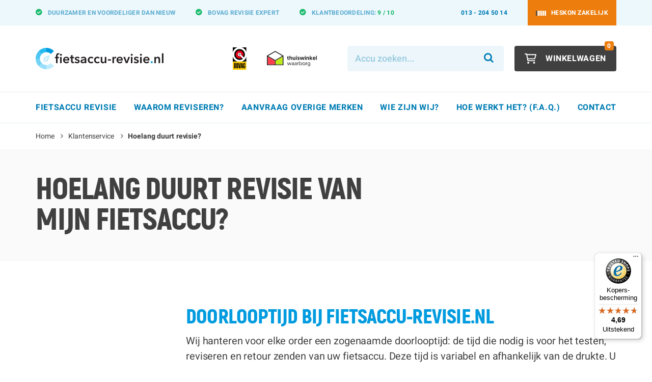

--- FILE ---
content_type: text/html; charset=UTF-8
request_url: https://www.fietsaccu-revisie.nl/klantenservice/doorlooptijd
body_size: 11399
content:
<!DOCTYPE html>
<html lang="nl">
<head>
<meta http-equiv="Content-Type" content="text/html; charset=utf-8" />
<title>Hoelang duurt revisie? - Klantenservice |Fietsaccu-revisie.nl</title>

<meta name="viewport" content="width=device-width, initial-scale=1.0" />

<meta name="description" content="" />
<meta name="keywords" content="" />
<meta name="robots" content="INDEX,FOLLOW" />
<link rel="icon" href="https://www.fietsaccu-revisie.nl/skin/frontend/fietsaccurevisie/default/favicon.ico" type="image/x-icon" />
<link rel="shortcut icon" href="https://www.fietsaccu-revisie.nl/skin/frontend/fietsaccurevisie/default/favicon.ico" type="image/x-icon" />
<!--[if lt IE 7]>
<script type="text/javascript">
//<![CDATA[
    var BLANK_URL = 'https://www.fietsaccu-revisie.nl/js/blank.html';
    var BLANK_IMG = 'https://www.fietsaccu-revisie.nl/js/spacer.gif';
//]]>
</script>
<![endif]-->
<link rel="stylesheet" type="text/css" href="https://www.fietsaccu-revisie.nl/skin/frontend/base/default/css/widgets.css?v1.6.8" media="all" />
<link rel="stylesheet" type="text/css" href="https://www.fietsaccu-revisie.nl/skin/frontend/base/default/magmodules/snippets/snippets.css?v1.6.8" media="all" />
<link rel="stylesheet" type="text/css" href="https://www.fietsaccu-revisie.nl/skin/frontend/base/default/css/billink.css?v1.6.8" media="all" />
<link rel="stylesheet" type="text/css" href="https://www.fietsaccu-revisie.nl/skin/frontend/wdt/default/css/font-awesome.min.css?v1.6.8" media="all" />
<link rel="stylesheet" type="text/css" href="https://www.fietsaccu-revisie.nl/skin/frontend/fietsaccurevisie/default/css/stylesheet.css?v1.6.8" media="all" />
<link rel="stylesheet" type="text/css" href="https://www.fietsaccu-revisie.nl/skin/frontend/fietsaccurevisie/default/assets/slick/slick/slick.css?v1.6.8" media="all" />
<script type="text/javascript" src="https://www.fietsaccu-revisie.nl/js/prototype/prototype.js?v1.6.8"></script>
<script type="text/javascript" src="https://www.fietsaccu-revisie.nl/js/lib/ccard.js?v1.6.8"></script>
<script type="text/javascript" src="https://www.fietsaccu-revisie.nl/js/prototype/validation.js?v1.6.8"></script>
<script type="text/javascript" src="https://www.fietsaccu-revisie.nl/js/scriptaculous/builder.js?v1.6.8"></script>
<script type="text/javascript" src="https://www.fietsaccu-revisie.nl/js/scriptaculous/effects.js?v1.6.8"></script>
<script type="text/javascript" src="https://www.fietsaccu-revisie.nl/js/scriptaculous/dragdrop.js?v1.6.8"></script>
<script type="text/javascript" src="https://www.fietsaccu-revisie.nl/js/scriptaculous/controls.js?v1.6.8"></script>
<script type="text/javascript" src="https://www.fietsaccu-revisie.nl/js/scriptaculous/slider.js?v1.6.8"></script>
<script type="text/javascript" src="https://www.fietsaccu-revisie.nl/js/varien/js.js?v1.6.8"></script>
<script type="text/javascript" src="https://www.fietsaccu-revisie.nl/js/varien/form.js?v1.6.8"></script>
<script type="text/javascript" src="https://www.fietsaccu-revisie.nl/js/varien/menu.js?v1.6.8"></script>
<script type="text/javascript" src="https://www.fietsaccu-revisie.nl/js/mage/translate.js?v1.6.8"></script>
<script type="text/javascript" src="https://www.fietsaccu-revisie.nl/js/mage/cookies.js?v1.6.8"></script>
<script type="text/javascript" src="https://www.fietsaccu-revisie.nl/js/amasty/amfaq/rating.js?v1.6.8"></script>
<script type="text/javascript" src="https://www.fietsaccu-revisie.nl/js/mage/captcha.js?v1.6.8"></script>
<script type="text/javascript" src="https://www.fietsaccu-revisie.nl/js/billink/billink_base.js?v1.6.8"></script>
<script type="text/javascript" src="https://www.fietsaccu-revisie.nl/js/billink/billink_mage_validationfix.js?v1.6.8"></script>
<script type="text/javascript" src="https://www.fietsaccu-revisie.nl/js/billink/billink_checkout_page_controller.js?v1.6.8"></script>
<script type="text/javascript" src="https://www.fietsaccu-revisie.nl/js/billink/billink_payment_form_controller.js?v1.6.8"></script>
<script type="text/javascript" src="https://www.fietsaccu-revisie.nl/js/billink/billink_payment_form_session.js?v1.6.8"></script>
<script type="text/javascript" src="https://www.fietsaccu-revisie.nl/skin/frontend/wdt/default/js/jquery-1.11.3.min.js?v1.6.8"></script>
<script type="text/javascript" src="https://www.fietsaccu-revisie.nl/skin/frontend/wdt/default/js/jquery-ui.min.js?v1.6.8"></script>
<script type="text/javascript" src="https://www.fietsaccu-revisie.nl/skin/frontend/wdt/default/js/bootstrap.min.js?v1.6.8"></script>
<script type="text/javascript" src="https://www.fietsaccu-revisie.nl/skin/frontend/wdt/default/js/html5shiv.js?v1.6.8"></script>
<script type="text/javascript" src="https://www.fietsaccu-revisie.nl/skin/frontend/wdt/default/js/respond.js?v1.6.8"></script>
<script type="text/javascript" src="https://www.fietsaccu-revisie.nl/skin/frontend/wdt/default/js/media.match.min.js?v1.6.8"></script>
<script type="text/javascript" src="https://www.fietsaccu-revisie.nl/skin/frontend/wdt/default/js/enquire.js?v1.6.8"></script>
<script type="text/javascript" src="https://www.fietsaccu-revisie.nl/skin/frontend/fietsaccurevisie/default/js/wdt.js?v1.6.8"></script>
<script type="text/javascript" src="https://www.fietsaccu-revisie.nl/skin/frontend/fietsaccurevisie/default/assets/slick/slick/slick.min.js?v1.6.8"></script>
<script type="text/javascript" src="https://www.fietsaccu-revisie.nl/skin/frontend/base/default/js/bundle.js?v1.6.8"></script>
<script type="text/javascript" src="https://www.fietsaccu-revisie.nl/js/jquery-popup-overlay.js?v1.6.8" data-group="js002"></script>
<link rel="canonical" href="https://www.fietsaccu-revisie.nl/klantenservice/doorlooptijd" />
<!--[if lt IE 8]>
<link rel="stylesheet" type="text/css" href="https://www.fietsaccu-revisie.nl/skin/frontend/base/default/css/styles-ie.css?v1.6.8" media="all" />
<![endif]-->
<!--[if lt IE 7]>
<script type="text/javascript" src="https://www.fietsaccu-revisie.nl/js/lib/ds-sleight.js?v1.6.8"></script>
<script type="text/javascript" src="https://www.fietsaccu-revisie.nl/skin/frontend/base/default/js/ie6.js?v1.6.8"></script>
<![endif]-->

<script type="text/javascript">
    //<![CDATA[
    Mage.Cookies.path = '/';
    Mage.Cookies.domain = '.www.fietsaccu-revisie.nl';
    Mage.Cookies.secure = false;
    //]]>
</script>

<script type="text/javascript">
//<![CDATA[
optionalZipCountries = ["NL"];
//]]>
</script>
<script type="application/ld+json">[{"@context":"http:\/\/schema.org","@type":"BreadcrumbList","itemListElement":[{"@type":"ListItem","position":1,"item":{"@id":"https:\/\/www.fietsaccu-revisie.nl\/","name":"Home"}},{"@type":"ListItem","position":2,"item":{"@id":"https:\/\/www.fietsaccu-revisie.nl\/klantenservice","name":"Klantenservice"}},{"@type":"ListItem","position":3,"item":{"@id":"https:\/\/www.fietsaccu-revisie.nl\/klantenservice\/doorlooptijd","name":"Hoelang duurt revisie?"}}]}]</script>
<script type="application/ld+json">[{"@context":"http:\/\/schema.org","@type":"WebSite","url":"https:\/\/www.fietsaccu-revisie.nl\/","name":"Fietsaccu-revisie.nl"}]</script>
<script type="application/ld+json">[{"@context":"http:\/\/schema.org","@type":"Organization","url":"https:\/\/www.fietsaccu-revisie.nl\/","logo":"https:\/\/www.fietsaccu-revisie.nl\/skin\/frontend\/macbookoplader\/fietsaccu\/images\/logo.png","contactPoint":[{"@type":"ContactPoint","telephone":"013 204 5014","contactType":"customer service"}],"sameAs":["https:\/\/www.facebook.com\/fietsaccurevisienl\/"]}]</script>
<script type="application/ld+json">[{"@context":"http:\/\/schema.org","@type":"BikeStore","@id":"https:\/\/www.fietsaccu-revisie.nl\/","name":"Fietsaccu-revisie.nl","telephone":"+3113 2045014","image":"https:\/\/www.fietsaccu-revisie.nl\/skin\/frontend\/macbookoplader\/fietsaccu\/images\/logo.png","priceRange":"\u20ac\u20ac\u20ac","address":{"@type":"PostalAddress","streetAddress":"Enschotsestraat 56","addressLocality":"Tilburg","addressRegion":"Noord-Brabant","postalCode":"5013BD","addressCountry":"NL"},"geo":{"@type":"GeoCoordinates","latitude":"51.566355826239295","longitude":"5.104204570878476"}}]</script>
<script type="text/javascript">

    //Set vars
    billink.isReadyToUse = false;
    billink.isAlternateDeliveryAddressAllowed = true;
    /**
     * The dom loaded event is sometimes called multiple times. This var prevents multiple executions of the page header script.
     * @type {boolean}
     */
    var billinkPageHeaderInitialized = false;
    document.observe("dom:loaded", function() {
        if(!billinkPageHeaderInitialized)
        {
            billink.checkoutPageController.init();
            billinkPageHeaderInitialized = true;
        }
    });
</script>    <script data-cookieconsent="ignore">
        var dataLayer = [({"customerGroupId":"1","customerGroupCode":"GENERAL","categoryId":"181","categoryName":"Hoelang duurt revisie?","pageType":"catalog\/category\/view"})];
                        dataLayer.push({"ecommerce":{"currencyCode":"EUR"}});

        function gtag() {
            dataLayer.push(arguments);
        }
        gtag("consent", "default", {
            ad_storage: "denied",
            analytics_storage: "granted",
            functionality_storage: "denied",
            personalization_storage: "denied",
            security_storage: "granted",
            wait_for_update: 500,
        });
        gtag("set", "ads_data_redaction", true);

        (function (w, d, s, l, i) {
            if (i == '') { return console.log('No GTM ID provided'); }
            w[l] = w[l] || [];
            w[l].push({'gtm.start': new Date().getTime(), event: 'gtm.js'});
            if (i == 'DEBUG') return;
            var f = d.getElementsByTagName(s)[0], j = d.createElement(s), dl = l != 'dataLayer' ? '&l=' + l : '';
            var environment = '';
            j.async = true;
            j.src = 'https://www.googletagmanager.com/gtm.js?id=' + i + dl + environment;
            f.parentNode.insertBefore(j, f);
        })(window, document, 'script', 'dataLayer', 'GTM-NJQWGQZ');
    </script>
<script type="text/javascript">//<![CDATA[
        var Translator = new Translate({"Please select an option.":"Selecteer een optie a.u.b.","This is a required field.":"Dit is een verplicht veld.","Please enter a valid number in this field.":"Geef een geldig getal op in dit veld.","Please use letters only (a-z or A-Z) in this field.":"Gebruik uitsluitend letters  (a-z en A-Z) in dit veld.","Please use only letters (a-z), numbers (0-9) or underscore(_) in this field, first character should be a letter.":"Gebruik alleen letters (a-z), cijfers (0-9) en underscores (_) in dit veld. Het eerste teken moet een letter zijn.","Please enter a valid phone number. For example (123) 456-7890 or 123-456-7890.":"Geef een geldig telefoonnummer op. Bijvoorbeeld (123) 456-7889 of 123-456-7890","Please enter a valid date.":"Geef een geldige datum op a.u.b.","Please enter a valid email address. For example johndoe@domain.com.":"Geef een geldig e-mail adres op a.u.b. Bijvoorbeeld: iemand@mail.com .","Please enter more characters or clean leading or trailing spaces.":"Voer meer tekens in en verwijder voorloop- of volgspaties.","Please enter more characters. Password should contain both numeric and alphabetic characters.":"Voer alstublieft meer tekens in. Wachtwoord moet zowel numerieke als alfabetische tekens bevatten.","Please make sure your passwords match.":"Zorg er voor dat de wachtwoorden overeenkomen","Please enter a valid URL. For example http:\/\/www.example.com or www.example.com":"Geef een geldige URL op. Bijvoorbeeld http:\/\/www.example.com of www.example.com","Please enter a valid social security number. For example 123-45-6789.":"Geef een geldig burger-service-nummer op a.u.b. Bijvoorbeeld 123-45-6789.","Please enter a valid zip code. For example 90602 or 90602-1234.":"Voer een geldige postcode in a.u.b. Bijvoorbeeld: 2900 of 6621BK","Please enter a valid zip code.":"Geef een geldige postcode op.","Please use this date format: dd\/mm\/yyyy. For example 17\/03\/2006 for the 17th of March, 2006.":"Gebruik dd\/mm\/jjjj als datum-formaat. Bijvoorbeeld 17\/03\/2006 voor 17 maart 2006.","Please enter a valid $ amount. For example $100.00.":"Voer een geldig &euro; bedrag op. Bijvoorbeeld: &euro; 100.00.","Please select one of the above options.":"Selecteer &eacute;&eacute;;n van de hierboven genoemde opties a.u.b..","Please select one of the options.":"Selecteer &eacute;&eacute;n van de opties a.u.b..","Please select State\/Province.":"Selecteer een provincie a.u.b","Please enter a number greater than 0 in this field.":"Geef a.u.b. een getal groter dan 0 op in dit veld","Please enter a valid credit card number.":"Geef een geldig creditcard-nummer op a.u.b.","Please wait, loading...":"Wacht a.u.b. Bezig met laden...","Complete":"Voltooid","Add Products":"Producten toevoegen","Please choose to register or to checkout as a guest":"Kies of u zich registeert of als gast betaalt a.u.b.","Please specify shipping method.":"Specificeer de verzendwijze a.u.b.","Please specify payment method.":"Specificeer de betaalwijze a.u.b.","Add to Cart":"In winkelwagen","In Stock":"Op voorraad","Out of Stock":"Tijdelijk niet voorradig","Please make sure your emails match":"Zorg er voor dat de e-mail adressen overeenkomen"});
        //]]></script><meta name="facebook-domain-verification" content="cat152clwr8l1ee3mflx33j0xr9wos" /></head>
<body class=" catalog-category-view categorypath-klantenservice-doorlooptijd category-doorlooptijd">
    <noscript>
        <iframe src="https://www.googletagmanager.com/ns.html?id=GTM-NJQWGQZ" height="0" width="0" style="display:none;visibility:hidden"></iframe>
    </noscript>
        <noscript>
        <div class="global-site-notice noscript">
            <div class="notice-inner">
                <p>
                    <strong>JavaScript seems to be disabled in your browser.</strong><br />
                    You must have JavaScript enabled in your browser to utilize the functionality of this website.                </p>
            </div>
        </div>
    </noscript>
        
<header class="page-header">
    <div class="top-bar">
        <div class="container">
            <div class="row flex-row align-items-center">
                                <div class="col-left col-xs-12">
                        <div class="usp">
        <ul>
<li><b>Duurzamer</b>&nbsp;en <b>voordeliger</b> dan nieuw</li>
<li><strong>BOVAG</strong> revisie expert</li>
<li>Klantbeoordeling: <span style="color: #1cbb6b;"><a title="Fietsaccu revisie reviews" href="https://www.fietsaccu-revisie.nl/ervaringen"><span style="color: #1cbb6b;"><strong>9 / 10</strong></span></a></span></li>
</ul>    </div>                </div>
                <div class="col-right col-auto flex-grow-1 hidden-xs hidden-sm">
                    <ul class="top-bar-links items">
            <li class="visible-lg visible-xl">
            <a href="tel:013-2045014">013 - 204 50 14</a>
        </li>
        <li class="visible-xl">
            <a href="mailto:info@fietsaccu-revisie.nl">info@fietsaccu-revisie.nl</a>
        </li>
        <li class="hidden-xs">
            <a href="https://www.heskon.nl"
               class="btn btn-tertiary btn-login has-icon">
                <span class="icon">
                    <img src="https://www.fietsaccu-revisie.nl/skin/frontend/fietsaccurevisie/default/images/icons/heskon-logomark.svg"
                         alt="">
                </span>
                <span class="text">Heskon Zakelijk</span>
            </a>
        </li>
    </ul>                </div>
            </div>
        </div>
    </div>
    <div class="middle-bar">
        <div class="container">
            <div class="row flex-row align-items-center sm-gutters">
                <div class="col-main-menu-toggle col-xs-2 hidden-lg hidden-xl">
                    <div class="header-actions-btn btn btn-outline-primary has-icon" data-js-toggle="main-menu">
                        <span class="icon">
                            <svg xmlns="http://www.w3.org/2000/svg" viewBox="0 0 448 512"><path d="M0 88C0 74.75 10.75 64 24 64H424C437.3 64 448 74.75 448 88C448 101.3 437.3 112 424 112H24C10.75 112 0 101.3 0 88zM0 248C0 234.7 10.75 224 24 224H424C437.3 224 448 234.7 448 248C448 261.3 437.3 272 424 272H24C10.75 272 0 261.3 0 248zM424 432H24C10.75 432 0 421.3 0 408C0 394.7 10.75 384 24 384H424C437.3 384 448 394.7 448 408C448 421.3 437.3 432 424 432z"/></svg>
                        </span>
                    </div>
                </div>
                <div class="col-logo col-xs-8">
                    <a class="logo"
                       href="https://www.fietsaccu-revisie.nl/">
                        <img src="https://www.fietsaccu-revisie.nl/skin/frontend/fietsaccurevisie/default/images/logo.svg"
                             alt="Fietsaccu-revisie.nl" />
                    </a>
                </div>
                <div class="col-cart col-xs-2">
                    <div class="row flex-row sm-gutters align-items-center justify-content-end">
                        <div class="col-auto visible-lg visible-xl">
                            <ul class="list-quality-marks items">
    <li class="list-quality-marks-item">
        <a href="https://mijn.bovag.nl/fietsaccurevisie"
           target="_blank"
           rel="noopener noreferrer">
            <img src="https://www.fietsaccu-revisie.nl/skin/frontend/fietsaccurevisie/default/images/icons/bovag.svg"
                 class="logo-bovag"
                 alt="Bovag" />
        </a>
    </li>
    <li class="list-quality-marks-item">
        <a href="https://www.thuiswinkel.org/leden/fietsaccu-revisie-nl/certificaat/"
           target="_blank"
           rel="noopener noreferrer">
            <img src="https://www.fietsaccu-revisie.nl/skin/frontend/fietsaccurevisie/default/images/icons/tww.svg"
                 class="logo-tww"
                 alt="Thuiswinkel waarborg" />
        </a>
    </li>
</ul>                        </div>
                        <div class="col-auto quick-access flex-grow-1 hidden-xs hidden-sm">
                            <form id="search_mini_form" action="https://www.fietsaccu-revisie.nl/catalogsearch/result/" method="get">
   <div class="input-group">
		<input id="search" type="search" name="q" value="" class="input-text form-control required-entry" placeholder="Accu zoeken..." />
		<span class="input-group-btn">
			<button type="submit" title="Zoeken" class="button search-button btn btn-quaternary-pastel btn-search">
                <i class="fa fa-search"></i>
            </button>
		</span>
	</div><!-- /input-group -->
	<script type="text/javascript">
		var _wssq = _wssq || [];
		_wssq.push(['_load', { 'suggest' : {"account":"SQ-110663-1","fieldId":"search","version":"4"}}]);
		_wssq.push(['suggest._setPosition', 'screen-middle']);
		_wssq.push(['suggest._setLocale', 'nl_NL']);
		_wssq.push(['suggest._setFixedFilters', { 'magento_store' : 'fietsaccurevisie' }]);
						(function() {
			var ws = document.createElement('script'); ws.type = 'text/javascript'; ws.async = true;
			ws.src = ('https:' == document.location.protocol ? 'https://' : 'http://') + 'static.sooqr.com/sooqr.js';
			var s = document.getElementsByTagName('script')[0]; s.parentNode.insertBefore(ws, s);
		})();
	</script>   
</form>                                                    </div>
                        <div class="col-auto">
                            

<div class="cart-holder">
    <a class="header-actions-btn btn btn-secondary btn-cart has-icon" href="https://www.fietsaccu-revisie.nl/checkout/cart/">
        <span class="icon">
            <svg xmlns="http://www.w3.org/2000/svg" viewBox="0 0 576 512"><path d="M96 0C107.5 0 117.4 8.19 119.6 19.51L121.1 32H541.8C562.1 32 578.3 52.25 572.6 72.66L518.6 264.7C514.7 278.5 502.1 288 487.8 288H170.7L179.9 336H488C501.3 336 512 346.7 512 360C512 373.3 501.3 384 488 384H159.1C148.5 384 138.6 375.8 136.4 364.5L76.14 48H24C10.75 48 0 37.25 0 24C0 10.75 10.75 0 24 0H96zM475.6 240L520.6 80H131.1L161.6 240H475.6zM128 464C128 437.5 149.5 416 176 416C202.5 416 224 437.5 224 464C224 490.5 202.5 512 176 512C149.5 512 128 490.5 128 464zM512 464C512 490.5 490.5 512 464 512C437.5 512 416 490.5 416 464C416 437.5 437.5 416 464 416C490.5 416 512 437.5 512 464z"/></svg>
        </span>
        <span class="text visible-lg visible-xl">Winkelwagen</span>
        <span class="badge badge-tertiary qty">0</span>
    </a>
</div>                        </div>
                    </div>
                </div>
            </div>
        </div>
    </div>
	<nav class="bottom-bar">
        <div class="main-menu-close hidden-lg hidden-xl" data-js-toggle="main-menu">
            <i class="fa fa-times"></i>
        </div>
		<div class="bottom-bar-container container">
            
    <ol class="main-menu nav-primary">
        <li  class="level0 nav-1 first level-top parent"><a href="https://www.fietsaccu-revisie.nl/ebike-accu-reviseren-per-batterij"  class="level-top" ><span>Fietsaccu revisie</span></a><ul class="level0"><li  class="level1 nav-1-1 first"><a href="https://www.fietsaccu-revisie.nl/ebike-accu-reviseren-per-batterij/aldi" ><span>Aldi</span></a></li><li  class="level1 nav-1-2"><a href="https://www.fietsaccu-revisie.nl/ebike-accu-reviseren-per-batterij/amslod" ><span>Amslod</span></a></li><li  class="level1 nav-1-3"><a href="https://www.fietsaccu-revisie.nl/ebike-accu-reviseren-per-batterij/anwb" ><span>ANWB</span></a></li><li  class="level1 nav-1-4"><a href="https://www.fietsaccu-revisie.nl/ebike-accu-reviseren-per-batterij/babboe" ><span>Babboe</span></a></li><li  class="level1 nav-1-5"><a href="https://www.fietsaccu-revisie.nl/ebike-accu-reviseren-per-batterij/batavus" ><span>Batavus</span></a></li><li  class="level1 nav-1-6"><a href="https://www.fietsaccu-revisie.nl/ebike-accu-reviseren-per-batterij/bikkel-bikes" ><span>Bikkel Bikes</span></a></li><li  class="level1 nav-1-7"><a href="https://www.fietsaccu-revisie.nl/ebike-accu-reviseren-per-batterij/bionx" ><span>BionX</span></a></li><li  class="level1 nav-1-8"><a href="https://www.fietsaccu-revisie.nl/ebike-accu-reviseren-per-batterij/bmz" ><span>BMZ</span></a></li><li  class="level1 nav-1-9"><a href="https://www.fietsaccu-revisie.nl/ebike-accu-reviseren-per-batterij/bosch" ><span>Bosch</span></a></li><li  class="level1 nav-1-10"><a href="https://www.fietsaccu-revisie.nl/ebike-accu-reviseren-per-batterij/brinckers" ><span>Brinckers</span></a></li><li  class="level1 nav-1-11"><a href="https://www.fietsaccu-revisie.nl/ebike-accu-reviseren-per-batterij/cortina" ><span>Cortina</span></a></li><li  class="level1 nav-1-12"><a href="https://www.fietsaccu-revisie.nl/ebike-accu-reviseren-per-batterij/cowboy" ><span>Cowboy</span></a></li><li  class="level1 nav-1-13"><a href="https://www.fietsaccu-revisie.nl/ebike-accu-reviseren-per-batterij/crystalyte" ><span>Crystalyte</span></a></li><li  class="level1 nav-1-14"><a href="https://www.fietsaccu-revisie.nl/ebike-accu-reviseren-per-batterij/decathlon" ><span>Decathlon</span></a></li><li  class="level1 nav-1-15"><a href="https://www.fietsaccu-revisie.nl/ebike-accu-reviseren-per-batterij/derby-cycle" ><span>Derby Cycle</span></a></li><li  class="level1 nav-1-16"><a href="https://www.fietsaccu-revisie.nl/ebike-accu-reviseren-per-batterij/ebike-battery" ><span>E-bike battery</span></a></li><li  class="level1 nav-1-17"><a href="https://www.fietsaccu-revisie.nl/ebike-accu-reviseren-per-batterij/fatbike" ><span>Fatbike</span></a></li><li  class="level1 nav-1-18"><a href="https://www.fietsaccu-revisie.nl/ebike-accu-reviseren-per-batterij/flyer" ><span>Flyer</span></a></li><li  class="level1 nav-1-19"><a href="https://www.fietsaccu-revisie.nl/ebike-accu-reviseren-per-batterij/forza" ><span>Forza</span></a></li><li  class="level1 nav-1-20"><a href="https://www.fietsaccu-revisie.nl/ebike-accu-reviseren-per-batterij/gazelle" ><span>Gazelle</span></a></li><li  class="level1 nav-1-21"><a href="https://www.fietsaccu-revisie.nl/ebike-accu-reviseren-per-batterij/giant" ><span>Giant</span></a></li><li  class="level1 nav-1-22"><a href="https://www.fietsaccu-revisie.nl/ebike-accu-reviseren-per-batterij/greenway" ><span>Greenway</span></a></li><li  class="level1 nav-1-23"><a href="https://www.fietsaccu-revisie.nl/ebike-accu-reviseren-per-batterij/halfords" ><span>Halfords</span></a></li><li  class="level1 nav-1-24"><a href="https://www.fietsaccu-revisie.nl/ebike-accu-reviseren-per-batterij/huyser" ><span>Huyser</span></a></li><li  class="level1 nav-1-25"><a href="https://www.fietsaccu-revisie.nl/ebike-accu-reviseren-per-batterij/joycube" ><span>Joycube</span></a></li><li  class="level1 nav-1-26"><a href="https://www.fietsaccu-revisie.nl/ebike-accu-reviseren-per-batterij/kalkhoff" ><span>Kalkhoff</span></a></li><li  class="level1 nav-1-27"><a href="https://www.fietsaccu-revisie.nl/ebike-accu-reviseren-per-batterij/kemp-starley" ><span>Kemp Starley</span></a></li><li  class="level1 nav-1-28"><a href="https://www.fietsaccu-revisie.nl/ebike-accu-reviseren-per-batterij/koga" ><span>Koga</span></a></li><li  class="level1 nav-1-29"><a href="https://www.fietsaccu-revisie.nl/ebike-accu-reviseren-per-batterij/matrabike" ><span>Matrabike</span></a></li><li  class="level1 nav-1-30"><a href="https://www.fietsaccu-revisie.nl/ebike-accu-reviseren-per-batterij/montego" ><span>Montego</span></a></li><li  class="level1 nav-1-31"><a href="https://www.fietsaccu-revisie.nl/ebike-accu-reviseren-per-batterij/multicycle" ><span>Multicycle</span></a></li><li  class="level1 nav-1-32"><a href="https://www.fietsaccu-revisie.nl/ebike-accu-reviseren-per-batterij/norta" ><span>Norta</span></a></li><li  class="level1 nav-1-33"><a href="https://www.fietsaccu-revisie.nl/ebike-accu-reviseren-per-batterij/panasonic" ><span>Panasonic</span></a></li><li  class="level1 nav-1-34"><a href="https://www.fietsaccu-revisie.nl/ebike-accu-reviseren-per-batterij/phylion" ><span>Phylion</span></a></li><li  class="level1 nav-1-35"><a href="https://www.fietsaccu-revisie.nl/ebike-accu-reviseren-per-batterij/popal" ><span>Popal</span></a></li><li  class="level1 nav-1-36"><a href="https://www.fietsaccu-revisie.nl/ebike-accu-reviseren-per-batterij/promovec" ><span>Promovec</span></a></li><li  class="level1 nav-1-37"><a href="https://www.fietsaccu-revisie.nl/ebike-accu-reviseren-per-batterij/protanium" ><span>Protanium</span></a></li><li  class="level1 nav-1-38"><a href="https://www.fietsaccu-revisie.nl/ebike-accu-reviseren-per-batterij/qwic" ><span>QWIC</span></a></li><li  class="level1 nav-1-39"><a href="https://www.fietsaccu-revisie.nl/ebike-accu-reviseren-per-batterij/reention" ><span>Reention</span></a></li><li  class="level1 nav-1-40"><a href="https://www.fietsaccu-revisie.nl/ebike-accu-reviseren-per-batterij/sachs" ><span>Sachs</span></a></li><li  class="level1 nav-1-41"><a href="https://www.fietsaccu-revisie.nl/ebike-accu-reviseren-per-batterij/samsung-sdi" ><span>Samsung SDI</span></a></li><li  class="level1 nav-1-42"><a href="https://www.fietsaccu-revisie.nl/ebike-accu-reviseren-per-batterij/shimano" ><span>Shimano</span></a></li><li  class="level1 nav-1-43"><a href="https://www.fietsaccu-revisie.nl/ebike-accu-reviseren-per-batterij/sparta" ><span>Sparta</span></a></li><li  class="level1 nav-1-44"><a href="https://www.fietsaccu-revisie.nl/ebike-accu-reviseren-per-batterij/stella" ><span>Stella</span></a></li><li  class="level1 nav-1-45"><a href="https://www.fietsaccu-revisie.nl/ebike-accu-reviseren-per-batterij/stromer" ><span>Stromer</span></a></li><li  class="level1 nav-1-46"><a href="https://www.fietsaccu-revisie.nl/ebike-accu-reviseren-per-batterij/sundvall" ><span>Sundvall</span></a></li><li  class="level1 nav-1-47"><a href="https://www.fietsaccu-revisie.nl/ebike-accu-reviseren-per-batterij/tenways" ><span>Tenways</span></a></li><li  class="level1 nav-1-48"><a href="https://www.fietsaccu-revisie.nl/ebike-accu-reviseren-per-batterij/tranzx" ><span>TranzX</span></a></li><li  class="level1 nav-1-49"><a href="https://www.fietsaccu-revisie.nl/ebike-accu-reviseren-per-batterij/trek" ><span>Trek</span></a></li><li  class="level1 nav-1-50"><a href="https://www.fietsaccu-revisie.nl/ebike-accu-reviseren-per-batterij/trenergy" ><span>Trenergy</span></a></li><li  class="level1 nav-1-51"><a href="https://www.fietsaccu-revisie.nl/ebike-accu-reviseren-per-batterij/turnlife" ><span>Turnlife</span></a></li><li  class="level1 nav-1-52"><a href="https://www.fietsaccu-revisie.nl/ebike-accu-reviseren-per-batterij/union" ><span>Union</span></a></li><li  class="level1 nav-1-53"><a href="https://www.fietsaccu-revisie.nl/ebike-accu-reviseren-per-batterij/vanmoof" ><span>VanMoof</span></a></li><li  class="level1 nav-1-54"><a href="https://www.fietsaccu-revisie.nl/ebike-accu-reviseren-per-batterij/van-raam" ><span>Van Raam</span></a></li><li  class="level1 nav-1-55"><a href="https://www.fietsaccu-revisie.nl/ebike-accu-reviseren-per-batterij/veloci" ><span>Veloci</span></a></li><li  class="level1 nav-1-56"><a href="https://www.fietsaccu-revisie.nl/ebike-accu-reviseren-per-batterij/venturelli" ><span>Venturelli</span></a></li><li  class="level1 nav-1-57"><a href="https://www.fietsaccu-revisie.nl/ebike-accu-reviseren-per-batterij/victoria" ><span>Victoria</span></a></li><li  class="level1 nav-1-58"><a href="https://www.fietsaccu-revisie.nl/ebike-accu-reviseren-per-batterij/vogue" ><span>Vogue</span></a></li><li  class="level1 nav-1-59"><a href="https://www.fietsaccu-revisie.nl/ebike-accu-reviseren-per-batterij/watt" ><span>WATT Mobility</span></a></li><li  class="level1 nav-1-60"><a href="https://www.fietsaccu-revisie.nl/ebike-accu-reviseren-per-batterij/yamaha" ><span>Yamaha</span></a></li><li  class="level1 nav-1-61"><a href="https://www.fietsaccu-revisie.nl/ebike-accu-reviseren-per-batterij/yoku" ><span>Yoku</span></a></li><li  class="level1 nav-1-62 last"><a href="https://www.fietsaccu-revisie.nl/ebike-accu-reviseren-per-batterij/overig" ><span>Zoek overig</span></a></li></ul></li><li  class="level0 nav-2 level-top"><a href="https://www.fietsaccu-revisie.nl/waarom-reviseren"  class="level-top" ><span>Waarom reviseren?</span></a></li><li  class="level0 nav-3 level-top"><a href="https://www.fietsaccu-revisie.nl/welke-accu"  class="level-top" ><span>Aanvraag overige merken</span></a></li><li  class="level0 nav-4 level-top"><a href="https://www.fietsaccu-revisie.nl/over-ons"  class="level-top" ><span>Wie zijn wij?</span></a></li><li  class="level0 nav-5 last level-top"><a href="https://www.fietsaccu-revisie.nl/hoe-werkt-het/"  class="level-top" ><span>Hoe werkt het? (F.A.Q.)</span></a></li>        <li>
            <a href="/contacts/">Contact</a>
        </li>
    </ol>
		</div>
	</nav>
    <div class="fullpage-overlay main-menu-overlay hidden-lg hidden-xl" data-js-toggle="main-menu"></div>
</header>
<div class="visible-xs visible-sm search-top">
    <form id="search_mini_form_mobile" action="https://www.fietsaccu-revisie.nl/catalogsearch/result/" method="get">
    <div class="form-search">
        
        <div class="input-group">
            <input id="search_mobile" type="search" name="q" value="" class="form-control" maxlength="128" onkeyup="doSearch(this.value);" placeholder="Accu zoeken..." />
            <span class="input-group-btn">
                <button type="submit" title="Zoeken" class="button search-button btn btn-quaternary-pastel btn-search">
                    <i class="fa fa-search"></i>
                </button>
            </span>
        </div><!-- /input-group -->

        <div id="search_autocomplete_mobile" class="search-autocomplete"></div>
        <script type="text/javascript">
        //<![CDATA[
            var searchForm = new Varien.searchForm('search_mini_form_mobile', 'search_mobile', '');
            //searchForm.initAutocomplete('https://www.fietsaccu-revisie.nl/catalogsearch/ajax/suggest/', 'search_autocomplete');
        //]]>
        </script>
    </div>
</form>
<script type="text/javascript">
	
	
var searchTimer = null;
function doSearch(q) {
	
	document.getElementById('search').value = q;
	
	if (searchTimer !== null) {
		clearTimeout(searchTimer);
	}
	
	searchTimer = setTimeout(function(){ 
		searchTimer = null;

		var type = "submit";
		var el = document.getElementById('search_mini_form');

		if ('createEvent' in document) {
			// modern browsers, IE9+
			var e = document.createEvent('HTMLEvents');
			e.initEvent(type, false, true);
			el.dispatchEvent(e);
		} else {
			// IE 8
			var e = document.createEventObject();
			e.eventType = type;
			el.fireEvent('on'+e.eventType, e);
		}		
	}, 500);
}

	
</script></div>
<div class="header-container">
    <div class="header">        
            </div>
</div>


<script type="text/javascript">
	jQuery(window).scroll(function(){
		
		if(jQuery(window).scrollTop() > 242) {
			jQuery("body").addClass('sticky-header');
		} else {
			jQuery("body").removeClass('sticky-header');
		}
	});
</script>
        <div class="container breadcrumbs-container">
                <ul class="breadcrumbs-list items">
                    <li class="home">
                                    <a href="https://www.fietsaccu-revisie.nl/"
                       title="Ga naar Home">Home</a>
                            </li>
                    <li class="category145">
                                    <a href="https://www.fietsaccu-revisie.nl/klantenservice"
                       title="">Klantenservice</a>
                            </li>
                    <li class="category181">
                                    Hoelang duurt revisie?                            </li>
            </ul>
        </div>
        <div class="before-content">
            <div class="category-view-top">
    <div class="container">
        <div class="row">
            <div class="col-md-8 col-sm-10 col-content">
                                    <div class="category-description std">
                        <h1>Hoelang duurt revisie van mijn fietsaccu?</h1>                    </div>
                            </div>
                    </div>
    </div>
</div>        </div>
        <div class="container main-container col2-left-layout">
            <div class="row">
                <aside class="col-lg-3 sidebar">
                                    </aside>
                <div class="col-lg-9">
                                                


    <div id="subcategory-list">
        <div class="row">
                    </div>
    </div>

    
	<div class="std seo-tekst"><h2>Doorlooptijd bij Fietsaccu-revisie.nl</h2>
<p>Wij hanteren voor elke order een zogenaamde doorlooptijd: de tijd die nodig is voor het testen, reviseren en retour zenden van uw fietsaccu. Deze tijd is variabel en afhankelijk van de drukte. U kunt de actuele doorlooptijd voor onze dienstverlening terugvinden bij de specificaties op de productpagina van uw accu.</p>
<p>Op dit moment bedraagt de doorlooptijd <strong>10 werkdagen vanaf het moment dat wij de accu ontvangen</strong> hebben (dit betreft een indicatie van de reparatietijd, waaraan geen rechten ontleend kunnen worden). Wij ontvangen uw accu doorgaans een dag nadat u deze opstuurt.</p>
<p>Voor sommige accu's geldt er een uitzondering, bijvoorbeeld wanneer enkel een gespecialiseerde reparateur de accu kan herstellen. In dat geval wordt op de bestelpagina een langere doorlooptijd gemeld. Als de accu succesvol door de test en de revisie gekomen is ontvangt u persoonlijk bericht per e-mail. Verder ontvangt u een e-mail van de vervoerder met tracking-informatie, zodat u de retourzending kunt volgen.</p></div>
                </div>
            </div>
        </div>
        
<footer class="page-footer">
    <div class="page-footer-main">
        <div class="container">
            <div class="row">
                <div class="col-md-6">
                    <div class="footer-contact">
                        <div class="row">
                            <div class="col-md-8 col-lg-6 footer-contact-heading">Vragen? Wij helpen u graag verder!</div>
                        </div>
                        <div class="row">
                            <div class="col-md-9 col-lg-6">
                                <ul class="footer-contact-list items">
                                    <li>
                                        <a class="tel" href="tel:013-2045014">
                                            <span class="icon">
                                                <svg xmlns="http://www.w3.org/2000/svg" viewBox="0 0 512 512"><path d="M480.3 320.3L382.1 278.2c-21.41-9.281-46.64-3.109-61.2 14.95l-27.44 33.5c-44.78-25.75-82.29-63.25-108-107.1l33.55-27.48c17.91-14.62 24.09-39.7 15.02-61.05L191.7 31.53c-10.16-23.2-35.34-35.86-59.87-30.19l-91.25 21.06C16.7 27.86 0 48.83 0 73.39c0 241.9 196.7 438.6 438.6 438.6c24.56 0 45.53-16.69 50.1-40.53l21.06-91.34C516.4 355.5 503.6 330.3 480.3 320.3zM463.9 369.3l-21.09 91.41c-.4687 1.1-2.109 3.281-4.219 3.281c-215.4 0-390.6-175.2-390.6-390.6c0-2.094 1.297-3.734 3.344-4.203l91.34-21.08c.3125-.0781 .6406-.1094 .9531-.1094c1.734 0 3.359 1.047 4.047 2.609l42.14 98.33c.75 1.766 .25 3.828-1.25 5.062L139.8 193.1c-8.625 7.062-11.25 19.14-6.344 29.14c33.01 67.23 88.26 122.5 155.5 155.5c9.1 4.906 22.09 2.281 29.16-6.344l40.01-48.87c1.109-1.406 3.187-1.938 4.922-1.125l98.26 42.09C463.2 365.2 464.3 367.3 463.9 369.3z"/></svg>
                                            </span>
                                            013 - 204 50 14                                        </a>
                                    </li>
                                    <li>
                                        <a class="mail" href="mailto:info@fietsaccu-revisie.nl">
                                            <span class="icon">
                                                <svg xmlns="http://www.w3.org/2000/svg" viewBox="0 0 512 512"><path d="M0 128C0 92.65 28.65 64 64 64H448C483.3 64 512 92.65 512 128V384C512 419.3 483.3 448 448 448H64C28.65 448 0 419.3 0 384V128zM48 128V150.1L220.5 291.7C241.1 308.7 270.9 308.7 291.5 291.7L464 150.1V127.1C464 119.2 456.8 111.1 448 111.1H64C55.16 111.1 48 119.2 48 127.1L48 128zM48 212.2V384C48 392.8 55.16 400 64 400H448C456.8 400 464 392.8 464 384V212.2L322 328.8C283.6 360.3 228.4 360.3 189.1 328.8L48 212.2z"/></svg>
                                            </span>
                                            info@fietsaccu-revisie.nl                                        </a>
                                    </li>
                                    <li class="footer-contact-list-item whatsapp">
                                        <a href="https://wa.me/+31132045014">
                                            <span class="icon">
                                                <svg xmlns="http://www.w3.org/2000/svg" viewBox="0 0 448 512"><path d="M380.9 97.1C339 55.1 283.2 32 223.9 32c-122.4 0-222 99.6-222 222 0 39.1 10.2 77.3 29.6 111L0 480l117.7-30.9c32.4 17.7 68.9 27 106.1 27h.1c122.3 0 224.1-99.6 224.1-222 0-59.3-25.2-115-67.1-157zm-157 341.6c-33.2 0-65.7-8.9-94-25.7l-6.7-4-69.8 18.3L72 359.2l-4.4-7c-18.5-29.4-28.2-63.3-28.2-98.2 0-101.7 82.8-184.5 184.6-184.5 49.3 0 95.6 19.2 130.4 54.1 34.8 34.9 56.2 81.2 56.1 130.5 0 101.8-84.9 184.6-186.6 184.6zm101.2-138.2c-5.5-2.8-32.8-16.2-37.9-18-5.1-1.9-8.8-2.8-12.5 2.8-3.7 5.6-14.3 18-17.6 21.8-3.2 3.7-6.5 4.2-12 1.4-32.6-16.3-54-29.1-75.5-66-5.7-9.8 5.7-9.1 16.3-30.3 1.8-3.7.9-6.9-.5-9.7-1.4-2.8-12.5-30.1-17.1-41.2-4.5-10.8-9.1-9.3-12.5-9.5-3.2-.2-6.9-.2-10.6-.2-3.7 0-9.7 1.4-14.8 6.9-5.1 5.6-19.4 19-19.4 46.3 0 27.3 19.9 53.7 22.6 57.4 2.8 3.7 39.1 59.7 94.8 83.8 35.2 15.2 49 16.5 66.6 13.9 10.7-1.6 32.8-13.4 37.4-26.4 4.6-13 4.6-24.1 3.2-26.4-1.3-2.5-5-3.9-10.5-6.6z"/></svg>
                                            </span>
                                            WhatsApp                                        </a>
                                    </li>
                                </ul>
                                <div class="contact-hours">
                                                                                                                <p><strong>Telefonisch bereikbaar:</strong><br />ma. t/m vrij. (tussen 9.00 - 13.00 uur en 14.00 - 16.00 uur)</p>
<p><strong>Openingstijden Servicecentrum:</strong><br />ma. t/m do. (9.00 - 17.00 uur)<br />vrijdag (9.00 - 16.00 uur)<strong><span style="color: #ed7e0e;"><br /></span></strong></p>                                                                    </div>
                            </div>
                            <div class="col-md-9 col-lg-6">
                                Enschotsestraat 56<br />
5013 BD Tilburg                            </div>
                        </div>
                        <a class="btn btn-tertiary btn-contact has-icon" href="https://www.fietsaccu-revisie.nl/contacts/">
                            <span class="text">Contact opnemen</span>
                            <span class="icon"><svg xmlns="http://www.w3.org/2000/svg" viewBox="0 0 448 512"><path d="M264.6 70.63l176 168c4.75 4.531 7.438 10.81 7.438 17.38s-2.688 12.84-7.438 17.38l-176 168c-9.594 9.125-24.78 8.781-33.94-.8125c-9.156-9.5-8.812-24.75 .8125-33.94l132.7-126.6H24.01c-13.25 0-24.01-10.76-24.01-24.01s10.76-23.99 24.01-23.99h340.1l-132.7-126.6C221.8 96.23 221.5 80.98 230.6 71.45C239.8 61.85 254.1 61.51 264.6 70.63z"/></svg></span>
                        </a>
                    </div>
                </div>
                <div class="col-md-6">
                    <div class="footer-columns">
                        <div class="row">
                            <div class="col-sm-6">
                                <div class="footer-column">
                                                                        <div class="footer-column-heading">Klantenservice</div>
                                    <div class="footer-column-content">
                                        <ul>
<li><a class="btn btn-outline-white has-icon" href="https://trackandtrace.motivate.nl/heskon"><span class="text"><span style="color: #1cbb6b;">&bull;&nbsp;</span>Live status revisie</span></a></li>
<li><a href="/contacts">Vragen / klachten</a></li>
<li><a title="retour en garantie" href="/klantenservice/retourneren-garantie" target="_self">Retour &amp; garantie</a></li>
<li><a title="Betaalmethoden" href="/klantenservice/betaalmethoden" target="_self">Betaalmethoden</a></li>
<li><a title="Algemene voorwaarden" href="/terms-and-conditions" target="_self">Algemene voorwaarden</a></li>
<li><a title="Cookieverklaring" href="/cookies" target="_self">Cookieverklaring</a></li>
<li><a href="/privacy">Privacy</a></li>
</ul>                                    </div>
                                </div>
                                <div class="footer-column">
    <div class="footer-column-heading">Volg ons</div>
    <div class="footer-column-content">
        <ul class="socials-list items">
            <li class="socials-list-item">
                <a href="https://www.facebook.com/fietsaccurevisienl"
                   target="_blank"
                   aria-label="Facebook">
                    <i class="fa fa-facebook"></i>
                </a>
            </li>
        </ul>
    </div>
</div>                            </div>
                            <div class="col-sm-6 footer-column">
                                                                <div class="footer-column-heading">Fietsaccu-revisie.nl</div>
                                <div class="footer-column-content">
                                    <ul>
<li><a title="Fietsaccu revisie klanten beoordelingen reviews" href="https://www.fietsaccu-revisie.nl/ervaringen" target="_self">Klantbeoordelingen</a></li>
<li><a title="voordelen van fietsaccu revisie" href="/klantenservice/voordelen-van-fietsaccu-revisie" target="_self">Voordelen van Fietsaccu-revisie.nl</a></li>
<li><a title="onderhoudstips" href="/klantenservice/fietsaccu-tips-voor-langere-levensduur" target="_self">Levensduur fietsaccu verlengen</a></li>
<li><a title="waarom een fietsaccu reviseren" href="/waarom-reviseren" target="_self">Waarom reviseren?</a></li>
<li><a title="verwachting na revisie" href="/wat-mag-u-verwachten-na-revisie" target="_self">Wat mag u verwachten na revisie?</a></li>
<li><a title="doorlooptijd" href="/klantenservice/doorlooptijd" target="_self">Hoelang duurt revisie?</a></li>
<li><a title="Fahrrad Akku Reparatur" href="https://www.heskon.de">E-Bike Akku Reparatur (DE)</a></li>
<li><a title="Fietsaccu-revisie.nl Blog" href="https://www.fietsaccu-revisie.nl/blog">Blog</a></li>
</ul>                                </div>
                            </div>
                        </div>
                    </div>
                    <div class="part-of">Fietsaccu-revisie.nl is onderdeel van <a href="https://www.heskon.nl" target="_blank"><strong>Heskon B.V.</strong></a></div>                                    </div>
            </div>
        </div>
    </div>
    <div class="page-footer-sub">
        <div class="container">
            <div class="row flex-row align-items-center">
                <div class="col-xs-12 col-sm-8">
                    <ul class="list-partners items">
    <li class="list-partners-item item-bovag">
        <strong>Partner van</strong>
        <img src="https://www.fietsaccu-revisie.nl/skin/frontend/fietsaccurevisie/default/images/icons/bovag-transparent.svg"
             class="logo-bovag"
             alt="Bovag" />
    </li>
    <li class="list-partners-item item-tww">
        <img src="https://www.fietsaccu-revisie.nl/skin/frontend/fietsaccurevisie/default/images/icons/tww-transparent.svg"
             class="logo-tww"
             alt="Thuiswinkel Waarborg" />
    </li>
    <li class="list-partners-item item-heskon">
        <strong>Onderdeel van</strong>
        <img src="https://www.fietsaccu-revisie.nl/skin/frontend/fietsaccurevisie/default/images/icons/heskon-transparent.svg"
             class="logo-heskon"
             alt="Heskon" />
    </li>
</ul>                </div>
                <div class="col-xs-12 col-sm-4">
                    <div class="copyright">&copy; 2025 Fietsaccu-revisie.nl</div>
                </div>
            </div>
        </div>
    </div>
</footer>

<a class="page-whatsapp-button" href="https://wa.me/+31132045014">
    <i class="fa fa-whatsapp"></i>
    <span>We helpen u via WhatsApp</span>
</a>
                


<script type="text/javascript">
    if ('NodeList' in window) {
        if (!NodeList.prototype.each && NodeList.prototype.forEach) {
            NodeList.prototype.each = NodeList.prototype.forEach;
        }
    }

    Array.prototype.reduce = function (callback, initialVal) {
        var accumulator = (initialVal === undefined) ? undefined : initialVal;

        for (var i = 0; i < this.length; i++) {
            if (accumulator !== undefined) {
                accumulator = callback.call(undefined, accumulator, this[i], i, this);
            } else {
                accumulator = this[i];
            }
        }

        return accumulator;
    }
</script>
<script type="application/ld+json">{"@context":"http:\/\/schema.org\/","@type":"aggregateRating","ratingValue":"8.9","reviewCount":"1561","bestRating":"10","worstRating":"1","itemReviewed":{"@type":"Organization","name":"fietsaccu-revisie.nl"}}</script>
</body>
</html>


--- FILE ---
content_type: text/css
request_url: https://www.fietsaccu-revisie.nl/skin/frontend/base/default/css/billink.css?v1.6.8
body_size: -66
content:
.billink-billing-form-message
{
    margin:10px 0px;
}
label[for=p_method_billink].disabled
{
    opacity:0.6;
}

#container_payment_method_billink
{
    padding-top:0px;
}

#billink-birthdate-fields select
{
    width:auto;
    display:block;
}

.form-list .customer-dob .dob-year
{
    width:60px;
}

--- FILE ---
content_type: text/css
request_url: https://www.fietsaccu-revisie.nl/skin/frontend/fietsaccurevisie/default/css/stylesheet.css?v1.6.8
body_size: 38147
content:
/*
 * Bootstrap
 * ---------- */
/*! normalize.css v3.0.2 | MIT License | git.io/normalize */
html {
  font-family: sans-serif;
  -ms-text-size-adjust: 100%;
  -webkit-text-size-adjust: 100%;
}
body {
  margin: 0;
}
article,
aside,
details,
figcaption,
figure,
footer,
header,
hgroup,
main,
menu,
nav,
section,
summary {
  display: block;
}
audio,
canvas,
progress,
video {
  display: inline-block;
  vertical-align: baseline;
}
audio:not([controls]) {
  display: none;
  height: 0;
}
[hidden],
template {
  display: none;
}
a {
  background-color: transparent;
}
a:active,
a:hover {
  outline: 0;
}
abbr[title] {
  border-bottom: 1px dotted;
}
b,
strong {
  font-weight: bold;
}
dfn {
  font-style: italic;
}
h1 {
  font-size: 2em;
  margin: 0.67em 0;
}
mark {
  background: #ff0;
  color: #000;
}
small {
  font-size: 80%;
}
sub,
sup {
  font-size: 75%;
  line-height: 0;
  position: relative;
  vertical-align: baseline;
}
sup {
  top: -0.5em;
}
sub {
  bottom: -0.25em;
}
img {
  border: 0;
}
svg:not(:root) {
  overflow: hidden;
}
figure {
  margin: 1em 40px;
}
hr {
  -webkit-box-sizing: content-box;
          box-sizing: content-box;
  height: 0;
}
pre {
  overflow: auto;
}
code,
kbd,
pre,
samp {
  font-family: monospace, monospace;
  font-size: 1em;
}
button,
input,
optgroup,
select,
textarea {
  color: inherit;
  font: inherit;
  margin: 0;
}
button {
  overflow: visible;
}
button,
select {
  text-transform: none;
}
button,
html input[type="button"],
input[type="reset"],
input[type="submit"] {
  -webkit-appearance: button;
  cursor: pointer;
}
button[disabled],
html input[disabled] {
  cursor: default;
}
button::-moz-focus-inner,
input::-moz-focus-inner {
  border: 0;
  padding: 0;
}
input {
  line-height: normal;
}
input[type="checkbox"],
input[type="radio"] {
  -webkit-box-sizing: border-box;
          box-sizing: border-box;
  padding: 0;
}
input[type="number"]::-webkit-inner-spin-button,
input[type="number"]::-webkit-outer-spin-button {
  height: auto;
}
input[type="search"] {
  -webkit-appearance: textfield;
  -webkit-box-sizing: content-box;
  box-sizing: content-box;
}
input[type="search"]::-webkit-search-cancel-button,
input[type="search"]::-webkit-search-decoration {
  -webkit-appearance: none;
}
fieldset {
  border: 1px solid #c0c0c0;
  margin: 0 2px;
  padding: 0.35em 0.625em 0.75em;
}
legend {
  border: 0;
  padding: 0;
}
textarea {
  overflow: auto;
}
optgroup {
  font-weight: bold;
}
table {
  border-collapse: collapse;
  border-spacing: 0;
}
td,
th {
  padding: 0;
}
/*! Source: https://github.com/h5bp/html5-boilerplate/blob/master/src/css/main.css */
@media print {
  *,
  *:before,
  *:after {
    background: transparent !important;
    color: #000 !important;
    -webkit-box-shadow: none !important;
            box-shadow: none !important;
    text-shadow: none !important;
  }
  a,
  a:visited {
    text-decoration: underline;
  }
  a[href]:after {
    content: " (" attr(href) ")";
  }
  abbr[title]:after {
    content: " (" attr(title) ")";
  }
  a[href^="#"]:after,
  a[href^="javascript:"]:after {
    content: "";
  }
  pre,
  blockquote {
    border: 1px solid #999;
    page-break-inside: avoid;
  }
  thead {
    display: table-header-group;
  }
  tr,
  img {
    page-break-inside: avoid;
  }
  img {
    max-width: 100% !important;
  }
  p,
  h2,
  h3 {
    orphans: 3;
    widows: 3;
  }
  h2,
  h3 {
    page-break-after: avoid;
  }
  select {
    background: #fff !important;
  }
  .navbar {
    display: none;
  }
  .btn > .caret,
  .dropup > .btn > .caret {
    border-top-color: #000 !important;
  }
  .label {
    border: 1px solid #000;
  }
  .table {
    border-collapse: collapse !important;
  }
  .table td,
  .table th {
    background-color: #fff !important;
  }
  .table-bordered th,
  .table-bordered td {
    border: 1px solid #ddd !important;
  }
}
@font-face {
  font-family: 'Glyphicons Halflings';
  src: url('../fonts/glyphicons-halflings-regular.eot');
  src: url('../fonts/glyphicons-halflings-regular.eot?#iefix') format('embedded-opentype'), url('../fonts/glyphicons-halflings-regular.woff2') format('woff2'), url('../fonts/glyphicons-halflings-regular.woff') format('woff'), url('../fonts/glyphicons-halflings-regular.ttf') format('truetype'), url('../fonts/glyphicons-halflings-regular.svg#glyphicons_halflingsregular') format('svg');
}
.glyphicon {
  position: relative;
  top: 1px;
  display: inline-block;
  font-family: 'Glyphicons Halflings';
  font-style: normal;
  font-weight: normal;
  line-height: 1;
  -webkit-font-smoothing: antialiased;
  -moz-osx-font-smoothing: grayscale;
}
.glyphicon-asterisk:before {
  content: "\2a";
}
.glyphicon-plus:before {
  content: "\2b";
}
.glyphicon-euro:before,
.glyphicon-eur:before {
  content: "\20ac";
}
.glyphicon-minus:before {
  content: "\2212";
}
.glyphicon-cloud:before {
  content: "\2601";
}
.glyphicon-envelope:before {
  content: "\2709";
}
.glyphicon-pencil:before {
  content: "\270f";
}
.glyphicon-glass:before {
  content: "\e001";
}
.glyphicon-music:before {
  content: "\e002";
}
.glyphicon-search:before {
  content: "\e003";
}
.glyphicon-heart:before {
  content: "\e005";
}
.glyphicon-star:before {
  content: "\e006";
}
.glyphicon-star-empty:before {
  content: "\e007";
}
.glyphicon-user:before {
  content: "\e008";
}
.glyphicon-film:before {
  content: "\e009";
}
.glyphicon-th-large:before {
  content: "\e010";
}
.glyphicon-th:before {
  content: "\e011";
}
.glyphicon-th-list:before {
  content: "\e012";
}
.glyphicon-ok:before {
  content: "\e013";
}
.glyphicon-remove:before {
  content: "\e014";
}
.glyphicon-zoom-in:before {
  content: "\e015";
}
.glyphicon-zoom-out:before {
  content: "\e016";
}
.glyphicon-off:before {
  content: "\e017";
}
.glyphicon-signal:before {
  content: "\e018";
}
.glyphicon-cog:before {
  content: "\e019";
}
.glyphicon-trash:before {
  content: "\e020";
}
.glyphicon-home:before {
  content: "\e021";
}
.glyphicon-file:before {
  content: "\e022";
}
.glyphicon-time:before {
  content: "\e023";
}
.glyphicon-road:before {
  content: "\e024";
}
.glyphicon-download-alt:before {
  content: "\e025";
}
.glyphicon-download:before {
  content: "\e026";
}
.glyphicon-upload:before {
  content: "\e027";
}
.glyphicon-inbox:before {
  content: "\e028";
}
.glyphicon-play-circle:before {
  content: "\e029";
}
.glyphicon-repeat:before {
  content: "\e030";
}
.glyphicon-refresh:before {
  content: "\e031";
}
.glyphicon-list-alt:before {
  content: "\e032";
}
.glyphicon-lock:before {
  content: "\e033";
}
.glyphicon-flag:before {
  content: "\e034";
}
.glyphicon-headphones:before {
  content: "\e035";
}
.glyphicon-volume-off:before {
  content: "\e036";
}
.glyphicon-volume-down:before {
  content: "\e037";
}
.glyphicon-volume-up:before {
  content: "\e038";
}
.glyphicon-qrcode:before {
  content: "\e039";
}
.glyphicon-barcode:before {
  content: "\e040";
}
.glyphicon-tag:before {
  content: "\e041";
}
.glyphicon-tags:before {
  content: "\e042";
}
.glyphicon-book:before {
  content: "\e043";
}
.glyphicon-bookmark:before {
  content: "\e044";
}
.glyphicon-print:before {
  content: "\e045";
}
.glyphicon-camera:before {
  content: "\e046";
}
.glyphicon-font:before {
  content: "\e047";
}
.glyphicon-bold:before {
  content: "\e048";
}
.glyphicon-italic:before {
  content: "\e049";
}
.glyphicon-text-height:before {
  content: "\e050";
}
.glyphicon-text-width:before {
  content: "\e051";
}
.glyphicon-align-left:before {
  content: "\e052";
}
.glyphicon-align-center:before {
  content: "\e053";
}
.glyphicon-align-right:before {
  content: "\e054";
}
.glyphicon-align-justify:before {
  content: "\e055";
}
.glyphicon-list:before {
  content: "\e056";
}
.glyphicon-indent-left:before {
  content: "\e057";
}
.glyphicon-indent-right:before {
  content: "\e058";
}
.glyphicon-facetime-video:before {
  content: "\e059";
}
.glyphicon-picture:before {
  content: "\e060";
}
.glyphicon-map-marker:before {
  content: "\e062";
}
.glyphicon-adjust:before {
  content: "\e063";
}
.glyphicon-tint:before {
  content: "\e064";
}
.glyphicon-edit:before {
  content: "\e065";
}
.glyphicon-share:before {
  content: "\e066";
}
.glyphicon-check:before {
  content: "\e067";
}
.glyphicon-move:before {
  content: "\e068";
}
.glyphicon-step-backward:before {
  content: "\e069";
}
.glyphicon-fast-backward:before {
  content: "\e070";
}
.glyphicon-backward:before {
  content: "\e071";
}
.glyphicon-play:before {
  content: "\e072";
}
.glyphicon-pause:before {
  content: "\e073";
}
.glyphicon-stop:before {
  content: "\e074";
}
.glyphicon-forward:before {
  content: "\e075";
}
.glyphicon-fast-forward:before {
  content: "\e076";
}
.glyphicon-step-forward:before {
  content: "\e077";
}
.glyphicon-eject:before {
  content: "\e078";
}
.glyphicon-chevron-left:before {
  content: "\e079";
}
.glyphicon-chevron-right:before {
  content: "\e080";
}
.glyphicon-plus-sign:before {
  content: "\e081";
}
.glyphicon-minus-sign:before {
  content: "\e082";
}
.glyphicon-remove-sign:before {
  content: "\e083";
}
.glyphicon-ok-sign:before {
  content: "\e084";
}
.glyphicon-question-sign:before {
  content: "\e085";
}
.glyphicon-info-sign:before {
  content: "\e086";
}
.glyphicon-screenshot:before {
  content: "\e087";
}
.glyphicon-remove-circle:before {
  content: "\e088";
}
.glyphicon-ok-circle:before {
  content: "\e089";
}
.glyphicon-ban-circle:before {
  content: "\e090";
}
.glyphicon-arrow-left:before {
  content: "\e091";
}
.glyphicon-arrow-right:before {
  content: "\e092";
}
.glyphicon-arrow-up:before {
  content: "\e093";
}
.glyphicon-arrow-down:before {
  content: "\e094";
}
.glyphicon-share-alt:before {
  content: "\e095";
}
.glyphicon-resize-full:before {
  content: "\e096";
}
.glyphicon-resize-small:before {
  content: "\e097";
}
.glyphicon-exclamation-sign:before {
  content: "\e101";
}
.glyphicon-gift:before {
  content: "\e102";
}
.glyphicon-leaf:before {
  content: "\e103";
}
.glyphicon-fire:before {
  content: "\e104";
}
.glyphicon-eye-open:before {
  content: "\e105";
}
.glyphicon-eye-close:before {
  content: "\e106";
}
.glyphicon-warning-sign:before {
  content: "\e107";
}
.glyphicon-plane:before {
  content: "\e108";
}
.glyphicon-calendar:before {
  content: "\e109";
}
.glyphicon-random:before {
  content: "\e110";
}
.glyphicon-comment:before {
  content: "\e111";
}
.glyphicon-magnet:before {
  content: "\e112";
}
.glyphicon-chevron-up:before {
  content: "\e113";
}
.glyphicon-chevron-down:before {
  content: "\e114";
}
.glyphicon-retweet:before {
  content: "\e115";
}
.glyphicon-shopping-cart:before {
  content: "\e116";
}
.glyphicon-folder-close:before {
  content: "\e117";
}
.glyphicon-folder-open:before {
  content: "\e118";
}
.glyphicon-resize-vertical:before {
  content: "\e119";
}
.glyphicon-resize-horizontal:before {
  content: "\e120";
}
.glyphicon-hdd:before {
  content: "\e121";
}
.glyphicon-bullhorn:before {
  content: "\e122";
}
.glyphicon-bell:before {
  content: "\e123";
}
.glyphicon-certificate:before {
  content: "\e124";
}
.glyphicon-thumbs-up:before {
  content: "\e125";
}
.glyphicon-thumbs-down:before {
  content: "\e126";
}
.glyphicon-hand-right:before {
  content: "\e127";
}
.glyphicon-hand-left:before {
  content: "\e128";
}
.glyphicon-hand-up:before {
  content: "\e129";
}
.glyphicon-hand-down:before {
  content: "\e130";
}
.glyphicon-circle-arrow-right:before {
  content: "\e131";
}
.glyphicon-circle-arrow-left:before {
  content: "\e132";
}
.glyphicon-circle-arrow-up:before {
  content: "\e133";
}
.glyphicon-circle-arrow-down:before {
  content: "\e134";
}
.glyphicon-globe:before {
  content: "\e135";
}
.glyphicon-wrench:before {
  content: "\e136";
}
.glyphicon-tasks:before {
  content: "\e137";
}
.glyphicon-filter:before {
  content: "\e138";
}
.glyphicon-briefcase:before {
  content: "\e139";
}
.glyphicon-fullscreen:before {
  content: "\e140";
}
.glyphicon-dashboard:before {
  content: "\e141";
}
.glyphicon-paperclip:before {
  content: "\e142";
}
.glyphicon-heart-empty:before {
  content: "\e143";
}
.glyphicon-link:before {
  content: "\e144";
}
.glyphicon-phone:before {
  content: "\e145";
}
.glyphicon-pushpin:before {
  content: "\e146";
}
.glyphicon-usd:before {
  content: "\e148";
}
.glyphicon-gbp:before {
  content: "\e149";
}
.glyphicon-sort:before {
  content: "\e150";
}
.glyphicon-sort-by-alphabet:before {
  content: "\e151";
}
.glyphicon-sort-by-alphabet-alt:before {
  content: "\e152";
}
.glyphicon-sort-by-order:before {
  content: "\e153";
}
.glyphicon-sort-by-order-alt:before {
  content: "\e154";
}
.glyphicon-sort-by-attributes:before {
  content: "\e155";
}
.glyphicon-sort-by-attributes-alt:before {
  content: "\e156";
}
.glyphicon-unchecked:before {
  content: "\e157";
}
.glyphicon-expand:before {
  content: "\e158";
}
.glyphicon-collapse-down:before {
  content: "\e159";
}
.glyphicon-collapse-up:before {
  content: "\e160";
}
.glyphicon-log-in:before {
  content: "\e161";
}
.glyphicon-flash:before {
  content: "\e162";
}
.glyphicon-log-out:before {
  content: "\e163";
}
.glyphicon-new-window:before {
  content: "\e164";
}
.glyphicon-record:before {
  content: "\e165";
}
.glyphicon-save:before {
  content: "\e166";
}
.glyphicon-open:before {
  content: "\e167";
}
.glyphicon-saved:before {
  content: "\e168";
}
.glyphicon-import:before {
  content: "\e169";
}
.glyphicon-export:before {
  content: "\e170";
}
.glyphicon-send:before {
  content: "\e171";
}
.glyphicon-floppy-disk:before {
  content: "\e172";
}
.glyphicon-floppy-saved:before {
  content: "\e173";
}
.glyphicon-floppy-remove:before {
  content: "\e174";
}
.glyphicon-floppy-save:before {
  content: "\e175";
}
.glyphicon-floppy-open:before {
  content: "\e176";
}
.glyphicon-credit-card:before {
  content: "\e177";
}
.glyphicon-transfer:before {
  content: "\e178";
}
.glyphicon-cutlery:before {
  content: "\e179";
}
.glyphicon-header:before {
  content: "\e180";
}
.glyphicon-compressed:before {
  content: "\e181";
}
.glyphicon-earphone:before {
  content: "\e182";
}
.glyphicon-phone-alt:before {
  content: "\e183";
}
.glyphicon-tower:before {
  content: "\e184";
}
.glyphicon-stats:before {
  content: "\e185";
}
.glyphicon-sd-video:before {
  content: "\e186";
}
.glyphicon-hd-video:before {
  content: "\e187";
}
.glyphicon-subtitles:before {
  content: "\e188";
}
.glyphicon-sound-stereo:before {
  content: "\e189";
}
.glyphicon-sound-dolby:before {
  content: "\e190";
}
.glyphicon-sound-5-1:before {
  content: "\e191";
}
.glyphicon-sound-6-1:before {
  content: "\e192";
}
.glyphicon-sound-7-1:before {
  content: "\e193";
}
.glyphicon-copyright-mark:before {
  content: "\e194";
}
.glyphicon-registration-mark:before {
  content: "\e195";
}
.glyphicon-cloud-download:before {
  content: "\e197";
}
.glyphicon-cloud-upload:before {
  content: "\e198";
}
.glyphicon-tree-conifer:before {
  content: "\e199";
}
.glyphicon-tree-deciduous:before {
  content: "\e200";
}
.glyphicon-cd:before {
  content: "\e201";
}
.glyphicon-save-file:before {
  content: "\e202";
}
.glyphicon-open-file:before {
  content: "\e203";
}
.glyphicon-level-up:before {
  content: "\e204";
}
.glyphicon-copy:before {
  content: "\e205";
}
.glyphicon-paste:before {
  content: "\e206";
}
.glyphicon-alert:before {
  content: "\e209";
}
.glyphicon-equalizer:before {
  content: "\e210";
}
.glyphicon-king:before {
  content: "\e211";
}
.glyphicon-queen:before {
  content: "\e212";
}
.glyphicon-pawn:before {
  content: "\e213";
}
.glyphicon-bishop:before {
  content: "\e214";
}
.glyphicon-knight:before {
  content: "\e215";
}
.glyphicon-baby-formula:before {
  content: "\e216";
}
.glyphicon-tent:before {
  content: "\26fa";
}
.glyphicon-blackboard:before {
  content: "\e218";
}
.glyphicon-bed:before {
  content: "\e219";
}
.glyphicon-apple:before {
  content: "\f8ff";
}
.glyphicon-erase:before {
  content: "\e221";
}
.glyphicon-hourglass:before {
  content: "\231b";
}
.glyphicon-lamp:before {
  content: "\e223";
}
.glyphicon-duplicate:before {
  content: "\e224";
}
.glyphicon-piggy-bank:before {
  content: "\e225";
}
.glyphicon-scissors:before {
  content: "\e226";
}
.glyphicon-bitcoin:before {
  content: "\e227";
}
.glyphicon-yen:before {
  content: "\00a5";
}
.glyphicon-ruble:before {
  content: "\20bd";
}
.glyphicon-scale:before {
  content: "\e230";
}
.glyphicon-ice-lolly:before {
  content: "\e231";
}
.glyphicon-ice-lolly-tasted:before {
  content: "\e232";
}
.glyphicon-education:before {
  content: "\e233";
}
.glyphicon-option-horizontal:before {
  content: "\e234";
}
.glyphicon-option-vertical:before {
  content: "\e235";
}
.glyphicon-menu-hamburger:before {
  content: "\e236";
}
.glyphicon-modal-window:before {
  content: "\e237";
}
.glyphicon-oil:before {
  content: "\e238";
}
.glyphicon-grain:before {
  content: "\e239";
}
.glyphicon-sunglasses:before {
  content: "\e240";
}
.glyphicon-text-size:before {
  content: "\e241";
}
.glyphicon-text-color:before {
  content: "\e242";
}
.glyphicon-text-background:before {
  content: "\e243";
}
.glyphicon-object-align-top:before {
  content: "\e244";
}
.glyphicon-object-align-bottom:before {
  content: "\e245";
}
.glyphicon-object-align-horizontal:before {
  content: "\e246";
}
.glyphicon-object-align-left:before {
  content: "\e247";
}
.glyphicon-object-align-vertical:before {
  content: "\e248";
}
.glyphicon-object-align-right:before {
  content: "\e249";
}
.glyphicon-triangle-right:before {
  content: "\e250";
}
.glyphicon-triangle-left:before {
  content: "\e251";
}
.glyphicon-triangle-bottom:before {
  content: "\e252";
}
.glyphicon-triangle-top:before {
  content: "\e253";
}
.glyphicon-console:before {
  content: "\e254";
}
.glyphicon-superscript:before {
  content: "\e255";
}
.glyphicon-subscript:before {
  content: "\e256";
}
.glyphicon-menu-left:before {
  content: "\e257";
}
.glyphicon-menu-right:before {
  content: "\e258";
}
.glyphicon-menu-down:before {
  content: "\e259";
}
.glyphicon-menu-up:before {
  content: "\e260";
}
* {
  -webkit-box-sizing: border-box;
  box-sizing: border-box;
}
*:before,
*:after {
  -webkit-box-sizing: border-box;
  box-sizing: border-box;
}
html {
  font-size: 10px;
  -webkit-tap-highlight-color: rgba(0, 0, 0, 0);
}
body {
  font-family: 'Heebo', system-ui, -apple-system, "Segoe UI", Roboto, "Helvetica Neue", Arial, "Noto Sans", "Liberation Sans", sans-serif, "Apple Color Emoji", "Segoe UI Emoji", "Segoe UI Symbol", "Noto Color Emoji";
  font-size: 16px;
  line-height: 1.5;
  color: #404040;
  background-color: #fff;
}
input,
button,
select,
textarea {
  font-family: inherit;
  font-size: inherit;
  line-height: inherit;
}
a {
  color: #ed7e0e;
  text-decoration: none;
}
a:hover,
a:focus {
  color: #ed7e0e;
  text-decoration: underline;
}
a:focus {
  outline: thin dotted;
  outline: 5px auto -webkit-focus-ring-color;
  outline-offset: -2px;
}
figure {
  margin: 0;
}
img {
  vertical-align: middle;
}
.img-responsive,
.thumbnail > img,
.thumbnail a > img,
.carousel-inner > .item > img,
.carousel-inner > .item > a > img {
  display: block;
  max-width: 100%;
  height: auto;
}
.img-rounded {
  border-radius: 8px;
}
.img-thumbnail {
  padding: 4px;
  line-height: 1.5;
  background-color: #fff;
  border: 1px solid #ddd;
  border-radius: 4px;
  -webkit-transition: all 0.2s ease-in-out;
  transition: all 0.2s ease-in-out;
  display: inline-block;
  max-width: 100%;
  height: auto;
}
.img-circle {
  border-radius: 50%;
}
hr {
  margin-top: 24px;
  margin-bottom: 24px;
  border: 0;
  border-top: 1px solid #eeeeee;
}
.sr-only {
  position: absolute;
  width: 1px;
  height: 1px;
  margin: -1px;
  padding: 0;
  overflow: hidden;
  clip: rect(0, 0, 0, 0);
  border: 0;
}
.sr-only-focusable:active,
.sr-only-focusable:focus {
  position: static;
  width: auto;
  height: auto;
  margin: 0;
  overflow: visible;
  clip: auto;
}
h1,
h2,
h3,
h4,
h5,
h6,
.h1,
.h2,
.h3,
.h4,
.h5,
.h6 {
  font-family: 'Akrobat', 'Heebo', system-ui, -apple-system, "Segoe UI", Roboto, "Helvetica Neue", Arial, "Noto Sans", "Liberation Sans", sans-serif, "Apple Color Emoji", "Segoe UI Emoji", "Segoe UI Symbol", "Noto Color Emoji";
  font-weight: 900;
  line-height: 1;
  color: #019bdf;
}
h1 small,
h2 small,
h3 small,
h4 small,
h5 small,
h6 small,
.h1 small,
.h2 small,
.h3 small,
.h4 small,
.h5 small,
.h6 small,
h1 .small,
h2 .small,
h3 .small,
h4 .small,
h5 .small,
h6 .small,
.h1 .small,
.h2 .small,
.h3 .small,
.h4 .small,
.h5 .small,
.h6 .small {
  font-weight: normal;
  line-height: 1;
  color: #777777;
}
h1,
.h1,
h2,
.h2,
h3,
.h3 {
  margin-top: 24px;
  margin-bottom: 12px;
}
h1 small,
.h1 small,
h2 small,
.h2 small,
h3 small,
.h3 small,
h1 .small,
.h1 .small,
h2 .small,
.h2 .small,
h3 .small,
.h3 .small {
  font-size: 65%;
}
h4,
.h4,
h5,
.h5,
h6,
.h6 {
  margin-top: 12px;
  margin-bottom: 12px;
}
h4 small,
.h4 small,
h5 small,
.h5 small,
h6 small,
.h6 small,
h4 .small,
.h4 .small,
h5 .small,
.h5 .small,
h6 .small,
.h6 .small {
  font-size: 75%;
}
h1,
.h1 {
  font-size: 40px;
}
h2,
.h2 {
  font-size: 30px;
}
h3,
.h3 {
  font-size: 24px;
}
h4,
.h4 {
  font-size: 20px;
}
h5,
.h5 {
  font-size: 18px;
}
h6,
.h6 {
  font-size: 16px;
}
p {
  margin: 0 0 12px;
}
.lead {
  margin-bottom: 24px;
  font-size: 18px;
  font-weight: 300;
  line-height: 1.4;
}
@media (min-width: 768px) {
  .lead {
    font-size: 24px;
  }
}
small,
.small {
  font-size: 87%;
}
mark,
.mark {
  background-color: #fcf8e3;
  padding: 0.2em;
}
.text-left {
  text-align: left;
}
.text-right {
  text-align: right;
}
.text-center {
  text-align: center;
}
.text-justify {
  text-align: justify;
}
.text-nowrap {
  white-space: nowrap;
}
.text-lowercase {
  text-transform: lowercase;
}
.text-uppercase {
  text-transform: uppercase;
}
.text-capitalize {
  text-transform: capitalize;
}
.text-muted {
  color: #777777;
}
.text-primary {
  color: #019bdf;
}
a.text-primary:hover {
  color: #0178ac;
}
.text-success {
  color: #3c763d;
}
a.text-success:hover {
  color: #2b542c;
}
.text-info {
  color: #31708f;
}
a.text-info:hover {
  color: #245269;
}
.text-warning {
  color: #8a6d3b;
}
a.text-warning:hover {
  color: #66512c;
}
.text-danger {
  color: #a94442;
}
a.text-danger:hover {
  color: #843534;
}
.bg-primary {
  color: #fff;
  background-color: #019bdf;
}
a.bg-primary:hover {
  background-color: #0178ac;
}
.bg-success {
  background-color: #dff0d8;
}
a.bg-success:hover {
  background-color: #c1e2b3;
}
.bg-info {
  background-color: #d9edf7;
}
a.bg-info:hover {
  background-color: #afd9ee;
}
.bg-warning {
  background-color: #fcf8e3;
}
a.bg-warning:hover {
  background-color: #f7ecb5;
}
.bg-danger {
  background-color: #f2dede;
}
a.bg-danger:hover {
  background-color: #e4b9b9;
}
.page-header {
  padding-bottom: 11px;
  margin: 48px 0 24px;
  border-bottom: 1px solid #eeeeee;
}
ul,
ol {
  margin-top: 0;
  margin-bottom: 12px;
}
ul ul,
ol ul,
ul ol,
ol ol {
  margin-bottom: 0;
}
.list-unstyled {
  padding-left: 0;
  list-style: none;
}
.list-inline {
  padding-left: 0;
  list-style: none;
  margin-bottom: 0;
  margin-left: -5px;
}
.list-inline > li {
  display: inline-block;
  padding-left: 5px;
  padding-right: 5px;
}
dl {
  margin-top: 0;
  margin-bottom: 24px;
}
dt,
dd {
  line-height: 1.5;
}
dt {
  font-weight: bold;
}
dd {
  margin-left: 0;
}
@media (min-width: 768px) {
  .dl-horizontal dt {
    float: left;
    width: 160px;
    clear: left;
    text-align: right;
    overflow: hidden;
    text-overflow: ellipsis;
    white-space: nowrap;
  }
  .dl-horizontal dd {
    margin-left: 180px;
  }
}
abbr[title],
abbr[data-original-title] {
  cursor: help;
  border-bottom: 1px dotted #777777;
}
.initialism {
  font-size: 90%;
  text-transform: uppercase;
}
blockquote {
  padding: 12px 24px;
  margin: 0 0 24px;
  font-size: 20px;
  border-left: 5px solid #eeeeee;
}
blockquote p:last-child,
blockquote ul:last-child,
blockquote ol:last-child {
  margin-bottom: 0;
}
blockquote footer,
blockquote small,
blockquote .small {
  display: block;
  font-size: 80%;
  line-height: 1.5;
  color: #777777;
}
blockquote footer:before,
blockquote small:before,
blockquote .small:before {
  content: '\2014 \00A0';
}
.blockquote-reverse,
blockquote.pull-right {
  padding-right: 15px;
  padding-left: 0;
  border-right: 5px solid #eeeeee;
  border-left: 0;
  text-align: right;
}
.blockquote-reverse footer:before,
blockquote.pull-right footer:before,
.blockquote-reverse small:before,
blockquote.pull-right small:before,
.blockquote-reverse .small:before,
blockquote.pull-right .small:before {
  content: '';
}
.blockquote-reverse footer:after,
blockquote.pull-right footer:after,
.blockquote-reverse small:after,
blockquote.pull-right small:after,
.blockquote-reverse .small:after,
blockquote.pull-right .small:after {
  content: '\00A0 \2014';
}
address {
  margin-bottom: 24px;
  font-style: normal;
  line-height: 1.5;
}
code,
kbd,
pre,
samp {
  font-family: Menlo, Monaco, Consolas, "Courier New", monospace;
}
code {
  padding: 2px 4px;
  font-size: 90%;
  color: #c7254e;
  background-color: #f9f2f4;
  border-radius: 4px;
}
kbd {
  padding: 2px 4px;
  font-size: 90%;
  color: #fff;
  background-color: #333;
  border-radius: 3px;
  -webkit-box-shadow: inset 0 -1px 0 rgba(0, 0, 0, 0.25);
          box-shadow: inset 0 -1px 0 rgba(0, 0, 0, 0.25);
}
kbd kbd {
  padding: 0;
  font-size: 100%;
  font-weight: bold;
  -webkit-box-shadow: none;
          box-shadow: none;
}
pre {
  display: block;
  padding: 11.5px;
  margin: 0 0 12px;
  font-size: 15px;
  line-height: 1.5;
  word-break: break-all;
  word-wrap: break-word;
  color: #333333;
  background-color: #f5f5f5;
  border: 1px solid #ccc;
  border-radius: 4px;
}
pre code {
  padding: 0;
  font-size: inherit;
  color: inherit;
  white-space: pre-wrap;
  background-color: transparent;
  border-radius: 0;
}
.pre-scrollable {
  max-height: 340px;
  overflow-y: scroll;
}
.container {
  margin-right: auto;
  margin-left: auto;
  padding-left: 20px;
  padding-right: 20px;
}
@media (min-width: 768px) {
  .container {
    width: 760px;
  }
}
@media (min-width: 992px) {
  .container {
    width: 980px;
  }
}
@media (min-width: 1200px) {
  .container {
    width: 1180px;
  }
}
.container-fluid {
  margin-right: auto;
  margin-left: auto;
  padding-left: 20px;
  padding-right: 20px;
}
.row {
  margin-left: -20px;
  margin-right: -20px;
}
.col-xs-1,
.col-sm-1,
.col-md-1,
.col-lg-1,
.col-xs-2,
.col-sm-2,
.col-md-2,
.col-lg-2,
.col-xs-3,
.col-sm-3,
.col-md-3,
.col-lg-3,
.col-xs-4,
.col-sm-4,
.col-md-4,
.col-lg-4,
.col-xs-5,
.col-sm-5,
.col-md-5,
.col-lg-5,
.col-xs-6,
.col-sm-6,
.col-md-6,
.col-lg-6,
.col-xs-7,
.col-sm-7,
.col-md-7,
.col-lg-7,
.col-xs-8,
.col-sm-8,
.col-md-8,
.col-lg-8,
.col-xs-9,
.col-sm-9,
.col-md-9,
.col-lg-9,
.col-xs-10,
.col-sm-10,
.col-md-10,
.col-lg-10,
.col-xs-11,
.col-sm-11,
.col-md-11,
.col-lg-11,
.col-xs-12,
.col-sm-12,
.col-md-12,
.col-lg-12 {
  position: relative;
  min-height: 1px;
  padding-left: 20px;
  padding-right: 20px;
}
.col-xs-1,
.col-xs-2,
.col-xs-3,
.col-xs-4,
.col-xs-5,
.col-xs-6,
.col-xs-7,
.col-xs-8,
.col-xs-9,
.col-xs-10,
.col-xs-11,
.col-xs-12 {
  float: left;
}
.col-xs-12 {
  width: 100%;
}
.col-xs-11 {
  width: 91.66666667%;
}
.col-xs-10 {
  width: 83.33333333%;
}
.col-xs-9 {
  width: 75%;
}
.col-xs-8 {
  width: 66.66666667%;
}
.col-xs-7 {
  width: 58.33333333%;
}
.col-xs-6 {
  width: 50%;
}
.col-xs-5 {
  width: 41.66666667%;
}
.col-xs-4 {
  width: 33.33333333%;
}
.col-xs-3 {
  width: 25%;
}
.col-xs-2 {
  width: 16.66666667%;
}
.col-xs-1 {
  width: 8.33333333%;
}
.col-xs-pull-12 {
  right: 100%;
}
.col-xs-pull-11 {
  right: 91.66666667%;
}
.col-xs-pull-10 {
  right: 83.33333333%;
}
.col-xs-pull-9 {
  right: 75%;
}
.col-xs-pull-8 {
  right: 66.66666667%;
}
.col-xs-pull-7 {
  right: 58.33333333%;
}
.col-xs-pull-6 {
  right: 50%;
}
.col-xs-pull-5 {
  right: 41.66666667%;
}
.col-xs-pull-4 {
  right: 33.33333333%;
}
.col-xs-pull-3 {
  right: 25%;
}
.col-xs-pull-2 {
  right: 16.66666667%;
}
.col-xs-pull-1 {
  right: 8.33333333%;
}
.col-xs-pull-0 {
  right: auto;
}
.col-xs-push-12 {
  left: 100%;
}
.col-xs-push-11 {
  left: 91.66666667%;
}
.col-xs-push-10 {
  left: 83.33333333%;
}
.col-xs-push-9 {
  left: 75%;
}
.col-xs-push-8 {
  left: 66.66666667%;
}
.col-xs-push-7 {
  left: 58.33333333%;
}
.col-xs-push-6 {
  left: 50%;
}
.col-xs-push-5 {
  left: 41.66666667%;
}
.col-xs-push-4 {
  left: 33.33333333%;
}
.col-xs-push-3 {
  left: 25%;
}
.col-xs-push-2 {
  left: 16.66666667%;
}
.col-xs-push-1 {
  left: 8.33333333%;
}
.col-xs-push-0 {
  left: auto;
}
.col-xs-offset-12 {
  margin-left: 100%;
}
.col-xs-offset-11 {
  margin-left: 91.66666667%;
}
.col-xs-offset-10 {
  margin-left: 83.33333333%;
}
.col-xs-offset-9 {
  margin-left: 75%;
}
.col-xs-offset-8 {
  margin-left: 66.66666667%;
}
.col-xs-offset-7 {
  margin-left: 58.33333333%;
}
.col-xs-offset-6 {
  margin-left: 50%;
}
.col-xs-offset-5 {
  margin-left: 41.66666667%;
}
.col-xs-offset-4 {
  margin-left: 33.33333333%;
}
.col-xs-offset-3 {
  margin-left: 25%;
}
.col-xs-offset-2 {
  margin-left: 16.66666667%;
}
.col-xs-offset-1 {
  margin-left: 8.33333333%;
}
.col-xs-offset-0 {
  margin-left: 0%;
}
@media (min-width: 768px) {
  .col-sm-1,
  .col-sm-2,
  .col-sm-3,
  .col-sm-4,
  .col-sm-5,
  .col-sm-6,
  .col-sm-7,
  .col-sm-8,
  .col-sm-9,
  .col-sm-10,
  .col-sm-11,
  .col-sm-12 {
    float: left;
  }
  .col-sm-12 {
    width: 100%;
  }
  .col-sm-11 {
    width: 91.66666667%;
  }
  .col-sm-10 {
    width: 83.33333333%;
  }
  .col-sm-9 {
    width: 75%;
  }
  .col-sm-8 {
    width: 66.66666667%;
  }
  .col-sm-7 {
    width: 58.33333333%;
  }
  .col-sm-6 {
    width: 50%;
  }
  .col-sm-5 {
    width: 41.66666667%;
  }
  .col-sm-4 {
    width: 33.33333333%;
  }
  .col-sm-3 {
    width: 25%;
  }
  .col-sm-2 {
    width: 16.66666667%;
  }
  .col-sm-1 {
    width: 8.33333333%;
  }
  .col-sm-pull-12 {
    right: 100%;
  }
  .col-sm-pull-11 {
    right: 91.66666667%;
  }
  .col-sm-pull-10 {
    right: 83.33333333%;
  }
  .col-sm-pull-9 {
    right: 75%;
  }
  .col-sm-pull-8 {
    right: 66.66666667%;
  }
  .col-sm-pull-7 {
    right: 58.33333333%;
  }
  .col-sm-pull-6 {
    right: 50%;
  }
  .col-sm-pull-5 {
    right: 41.66666667%;
  }
  .col-sm-pull-4 {
    right: 33.33333333%;
  }
  .col-sm-pull-3 {
    right: 25%;
  }
  .col-sm-pull-2 {
    right: 16.66666667%;
  }
  .col-sm-pull-1 {
    right: 8.33333333%;
  }
  .col-sm-pull-0 {
    right: auto;
  }
  .col-sm-push-12 {
    left: 100%;
  }
  .col-sm-push-11 {
    left: 91.66666667%;
  }
  .col-sm-push-10 {
    left: 83.33333333%;
  }
  .col-sm-push-9 {
    left: 75%;
  }
  .col-sm-push-8 {
    left: 66.66666667%;
  }
  .col-sm-push-7 {
    left: 58.33333333%;
  }
  .col-sm-push-6 {
    left: 50%;
  }
  .col-sm-push-5 {
    left: 41.66666667%;
  }
  .col-sm-push-4 {
    left: 33.33333333%;
  }
  .col-sm-push-3 {
    left: 25%;
  }
  .col-sm-push-2 {
    left: 16.66666667%;
  }
  .col-sm-push-1 {
    left: 8.33333333%;
  }
  .col-sm-push-0 {
    left: auto;
  }
  .col-sm-offset-12 {
    margin-left: 100%;
  }
  .col-sm-offset-11 {
    margin-left: 91.66666667%;
  }
  .col-sm-offset-10 {
    margin-left: 83.33333333%;
  }
  .col-sm-offset-9 {
    margin-left: 75%;
  }
  .col-sm-offset-8 {
    margin-left: 66.66666667%;
  }
  .col-sm-offset-7 {
    margin-left: 58.33333333%;
  }
  .col-sm-offset-6 {
    margin-left: 50%;
  }
  .col-sm-offset-5 {
    margin-left: 41.66666667%;
  }
  .col-sm-offset-4 {
    margin-left: 33.33333333%;
  }
  .col-sm-offset-3 {
    margin-left: 25%;
  }
  .col-sm-offset-2 {
    margin-left: 16.66666667%;
  }
  .col-sm-offset-1 {
    margin-left: 8.33333333%;
  }
  .col-sm-offset-0 {
    margin-left: 0%;
  }
}
@media (min-width: 992px) {
  .col-md-1,
  .col-md-2,
  .col-md-3,
  .col-md-4,
  .col-md-5,
  .col-md-6,
  .col-md-7,
  .col-md-8,
  .col-md-9,
  .col-md-10,
  .col-md-11,
  .col-md-12 {
    float: left;
  }
  .col-md-12 {
    width: 100%;
  }
  .col-md-11 {
    width: 91.66666667%;
  }
  .col-md-10 {
    width: 83.33333333%;
  }
  .col-md-9 {
    width: 75%;
  }
  .col-md-8 {
    width: 66.66666667%;
  }
  .col-md-7 {
    width: 58.33333333%;
  }
  .col-md-6 {
    width: 50%;
  }
  .col-md-5 {
    width: 41.66666667%;
  }
  .col-md-4 {
    width: 33.33333333%;
  }
  .col-md-3 {
    width: 25%;
  }
  .col-md-2 {
    width: 16.66666667%;
  }
  .col-md-1 {
    width: 8.33333333%;
  }
  .col-md-pull-12 {
    right: 100%;
  }
  .col-md-pull-11 {
    right: 91.66666667%;
  }
  .col-md-pull-10 {
    right: 83.33333333%;
  }
  .col-md-pull-9 {
    right: 75%;
  }
  .col-md-pull-8 {
    right: 66.66666667%;
  }
  .col-md-pull-7 {
    right: 58.33333333%;
  }
  .col-md-pull-6 {
    right: 50%;
  }
  .col-md-pull-5 {
    right: 41.66666667%;
  }
  .col-md-pull-4 {
    right: 33.33333333%;
  }
  .col-md-pull-3 {
    right: 25%;
  }
  .col-md-pull-2 {
    right: 16.66666667%;
  }
  .col-md-pull-1 {
    right: 8.33333333%;
  }
  .col-md-pull-0 {
    right: auto;
  }
  .col-md-push-12 {
    left: 100%;
  }
  .col-md-push-11 {
    left: 91.66666667%;
  }
  .col-md-push-10 {
    left: 83.33333333%;
  }
  .col-md-push-9 {
    left: 75%;
  }
  .col-md-push-8 {
    left: 66.66666667%;
  }
  .col-md-push-7 {
    left: 58.33333333%;
  }
  .col-md-push-6 {
    left: 50%;
  }
  .col-md-push-5 {
    left: 41.66666667%;
  }
  .col-md-push-4 {
    left: 33.33333333%;
  }
  .col-md-push-3 {
    left: 25%;
  }
  .col-md-push-2 {
    left: 16.66666667%;
  }
  .col-md-push-1 {
    left: 8.33333333%;
  }
  .col-md-push-0 {
    left: auto;
  }
  .col-md-offset-12 {
    margin-left: 100%;
  }
  .col-md-offset-11 {
    margin-left: 91.66666667%;
  }
  .col-md-offset-10 {
    margin-left: 83.33333333%;
  }
  .col-md-offset-9 {
    margin-left: 75%;
  }
  .col-md-offset-8 {
    margin-left: 66.66666667%;
  }
  .col-md-offset-7 {
    margin-left: 58.33333333%;
  }
  .col-md-offset-6 {
    margin-left: 50%;
  }
  .col-md-offset-5 {
    margin-left: 41.66666667%;
  }
  .col-md-offset-4 {
    margin-left: 33.33333333%;
  }
  .col-md-offset-3 {
    margin-left: 25%;
  }
  .col-md-offset-2 {
    margin-left: 16.66666667%;
  }
  .col-md-offset-1 {
    margin-left: 8.33333333%;
  }
  .col-md-offset-0 {
    margin-left: 0%;
  }
}
@media (min-width: 1200px) {
  .col-lg-1,
  .col-lg-2,
  .col-lg-3,
  .col-lg-4,
  .col-lg-5,
  .col-lg-6,
  .col-lg-7,
  .col-lg-8,
  .col-lg-9,
  .col-lg-10,
  .col-lg-11,
  .col-lg-12 {
    float: left;
  }
  .col-lg-12 {
    width: 100%;
  }
  .col-lg-11 {
    width: 91.66666667%;
  }
  .col-lg-10 {
    width: 83.33333333%;
  }
  .col-lg-9 {
    width: 75%;
  }
  .col-lg-8 {
    width: 66.66666667%;
  }
  .col-lg-7 {
    width: 58.33333333%;
  }
  .col-lg-6 {
    width: 50%;
  }
  .col-lg-5 {
    width: 41.66666667%;
  }
  .col-lg-4 {
    width: 33.33333333%;
  }
  .col-lg-3 {
    width: 25%;
  }
  .col-lg-2 {
    width: 16.66666667%;
  }
  .col-lg-1 {
    width: 8.33333333%;
  }
  .col-lg-pull-12 {
    right: 100%;
  }
  .col-lg-pull-11 {
    right: 91.66666667%;
  }
  .col-lg-pull-10 {
    right: 83.33333333%;
  }
  .col-lg-pull-9 {
    right: 75%;
  }
  .col-lg-pull-8 {
    right: 66.66666667%;
  }
  .col-lg-pull-7 {
    right: 58.33333333%;
  }
  .col-lg-pull-6 {
    right: 50%;
  }
  .col-lg-pull-5 {
    right: 41.66666667%;
  }
  .col-lg-pull-4 {
    right: 33.33333333%;
  }
  .col-lg-pull-3 {
    right: 25%;
  }
  .col-lg-pull-2 {
    right: 16.66666667%;
  }
  .col-lg-pull-1 {
    right: 8.33333333%;
  }
  .col-lg-pull-0 {
    right: auto;
  }
  .col-lg-push-12 {
    left: 100%;
  }
  .col-lg-push-11 {
    left: 91.66666667%;
  }
  .col-lg-push-10 {
    left: 83.33333333%;
  }
  .col-lg-push-9 {
    left: 75%;
  }
  .col-lg-push-8 {
    left: 66.66666667%;
  }
  .col-lg-push-7 {
    left: 58.33333333%;
  }
  .col-lg-push-6 {
    left: 50%;
  }
  .col-lg-push-5 {
    left: 41.66666667%;
  }
  .col-lg-push-4 {
    left: 33.33333333%;
  }
  .col-lg-push-3 {
    left: 25%;
  }
  .col-lg-push-2 {
    left: 16.66666667%;
  }
  .col-lg-push-1 {
    left: 8.33333333%;
  }
  .col-lg-push-0 {
    left: auto;
  }
  .col-lg-offset-12 {
    margin-left: 100%;
  }
  .col-lg-offset-11 {
    margin-left: 91.66666667%;
  }
  .col-lg-offset-10 {
    margin-left: 83.33333333%;
  }
  .col-lg-offset-9 {
    margin-left: 75%;
  }
  .col-lg-offset-8 {
    margin-left: 66.66666667%;
  }
  .col-lg-offset-7 {
    margin-left: 58.33333333%;
  }
  .col-lg-offset-6 {
    margin-left: 50%;
  }
  .col-lg-offset-5 {
    margin-left: 41.66666667%;
  }
  .col-lg-offset-4 {
    margin-left: 33.33333333%;
  }
  .col-lg-offset-3 {
    margin-left: 25%;
  }
  .col-lg-offset-2 {
    margin-left: 16.66666667%;
  }
  .col-lg-offset-1 {
    margin-left: 8.33333333%;
  }
  .col-lg-offset-0 {
    margin-left: 0%;
  }
}
table {
  background-color: transparent;
}
caption {
  padding-top: 8px;
  padding-bottom: 8px;
  color: #777777;
  text-align: left;
}
th {
  text-align: left;
}
.table {
  width: 100%;
  max-width: 100%;
  margin-bottom: 24px;
}
.table > thead > tr > th,
.table > tbody > tr > th,
.table > tfoot > tr > th,
.table > thead > tr > td,
.table > tbody > tr > td,
.table > tfoot > tr > td {
  padding: 8px;
  line-height: 1.5;
  vertical-align: top;
  border-top: 1px solid #ddd;
}
.table > thead > tr > th {
  vertical-align: bottom;
  border-bottom: 2px solid #ddd;
}
.table > caption + thead > tr:first-child > th,
.table > colgroup + thead > tr:first-child > th,
.table > thead:first-child > tr:first-child > th,
.table > caption + thead > tr:first-child > td,
.table > colgroup + thead > tr:first-child > td,
.table > thead:first-child > tr:first-child > td {
  border-top: 0;
}
.table > tbody + tbody {
  border-top: 2px solid #ddd;
}
.table .table {
  background-color: #fff;
}
.table-condensed > thead > tr > th,
.table-condensed > tbody > tr > th,
.table-condensed > tfoot > tr > th,
.table-condensed > thead > tr > td,
.table-condensed > tbody > tr > td,
.table-condensed > tfoot > tr > td {
  padding: 5px;
}
.table-bordered {
  border: 1px solid #ddd;
}
.table-bordered > thead > tr > th,
.table-bordered > tbody > tr > th,
.table-bordered > tfoot > tr > th,
.table-bordered > thead > tr > td,
.table-bordered > tbody > tr > td,
.table-bordered > tfoot > tr > td {
  border: 1px solid #ddd;
}
.table-bordered > thead > tr > th,
.table-bordered > thead > tr > td {
  border-bottom-width: 2px;
}
.table-striped > tbody > tr:nth-of-type(odd) {
  background-color: #f9f9f9;
}
.table-hover > tbody > tr:hover {
  background-color: #f5f5f5;
}
table col[class*="col-"] {
  position: static;
  float: none;
  display: table-column;
}
table td[class*="col-"],
table th[class*="col-"] {
  position: static;
  float: none;
  display: table-cell;
}
.table > thead > tr > td.active,
.table > tbody > tr > td.active,
.table > tfoot > tr > td.active,
.table > thead > tr > th.active,
.table > tbody > tr > th.active,
.table > tfoot > tr > th.active,
.table > thead > tr.active > td,
.table > tbody > tr.active > td,
.table > tfoot > tr.active > td,
.table > thead > tr.active > th,
.table > tbody > tr.active > th,
.table > tfoot > tr.active > th {
  background-color: #f5f5f5;
}
.table-hover > tbody > tr > td.active:hover,
.table-hover > tbody > tr > th.active:hover,
.table-hover > tbody > tr.active:hover > td,
.table-hover > tbody > tr:hover > .active,
.table-hover > tbody > tr.active:hover > th {
  background-color: #e8e8e8;
}
.table > thead > tr > td.success,
.table > tbody > tr > td.success,
.table > tfoot > tr > td.success,
.table > thead > tr > th.success,
.table > tbody > tr > th.success,
.table > tfoot > tr > th.success,
.table > thead > tr.success > td,
.table > tbody > tr.success > td,
.table > tfoot > tr.success > td,
.table > thead > tr.success > th,
.table > tbody > tr.success > th,
.table > tfoot > tr.success > th {
  background-color: #dff0d8;
}
.table-hover > tbody > tr > td.success:hover,
.table-hover > tbody > tr > th.success:hover,
.table-hover > tbody > tr.success:hover > td,
.table-hover > tbody > tr:hover > .success,
.table-hover > tbody > tr.success:hover > th {
  background-color: #d0e9c6;
}
.table > thead > tr > td.info,
.table > tbody > tr > td.info,
.table > tfoot > tr > td.info,
.table > thead > tr > th.info,
.table > tbody > tr > th.info,
.table > tfoot > tr > th.info,
.table > thead > tr.info > td,
.table > tbody > tr.info > td,
.table > tfoot > tr.info > td,
.table > thead > tr.info > th,
.table > tbody > tr.info > th,
.table > tfoot > tr.info > th {
  background-color: #d9edf7;
}
.table-hover > tbody > tr > td.info:hover,
.table-hover > tbody > tr > th.info:hover,
.table-hover > tbody > tr.info:hover > td,
.table-hover > tbody > tr:hover > .info,
.table-hover > tbody > tr.info:hover > th {
  background-color: #c4e3f3;
}
.table > thead > tr > td.warning,
.table > tbody > tr > td.warning,
.table > tfoot > tr > td.warning,
.table > thead > tr > th.warning,
.table > tbody > tr > th.warning,
.table > tfoot > tr > th.warning,
.table > thead > tr.warning > td,
.table > tbody > tr.warning > td,
.table > tfoot > tr.warning > td,
.table > thead > tr.warning > th,
.table > tbody > tr.warning > th,
.table > tfoot > tr.warning > th {
  background-color: #fcf8e3;
}
.table-hover > tbody > tr > td.warning:hover,
.table-hover > tbody > tr > th.warning:hover,
.table-hover > tbody > tr.warning:hover > td,
.table-hover > tbody > tr:hover > .warning,
.table-hover > tbody > tr.warning:hover > th {
  background-color: #faf2cc;
}
.table > thead > tr > td.danger,
.table > tbody > tr > td.danger,
.table > tfoot > tr > td.danger,
.table > thead > tr > th.danger,
.table > tbody > tr > th.danger,
.table > tfoot > tr > th.danger,
.table > thead > tr.danger > td,
.table > tbody > tr.danger > td,
.table > tfoot > tr.danger > td,
.table > thead > tr.danger > th,
.table > tbody > tr.danger > th,
.table > tfoot > tr.danger > th {
  background-color: #f2dede;
}
.table-hover > tbody > tr > td.danger:hover,
.table-hover > tbody > tr > th.danger:hover,
.table-hover > tbody > tr.danger:hover > td,
.table-hover > tbody > tr:hover > .danger,
.table-hover > tbody > tr.danger:hover > th {
  background-color: #ebcccc;
}
.table-responsive {
  overflow-x: auto;
  min-height: 0.01%;
}
@media screen and (max-width: 767px) {
  .table-responsive {
    width: 100%;
    margin-bottom: 18px;
    overflow-y: hidden;
    -ms-overflow-style: -ms-autohiding-scrollbar;
    border: 1px solid #ddd;
  }
  .table-responsive > .table {
    margin-bottom: 0;
  }
  .table-responsive > .table > thead > tr > th,
  .table-responsive > .table > tbody > tr > th,
  .table-responsive > .table > tfoot > tr > th,
  .table-responsive > .table > thead > tr > td,
  .table-responsive > .table > tbody > tr > td,
  .table-responsive > .table > tfoot > tr > td {
    white-space: nowrap;
  }
  .table-responsive > .table-bordered {
    border: 0;
  }
  .table-responsive > .table-bordered > thead > tr > th:first-child,
  .table-responsive > .table-bordered > tbody > tr > th:first-child,
  .table-responsive > .table-bordered > tfoot > tr > th:first-child,
  .table-responsive > .table-bordered > thead > tr > td:first-child,
  .table-responsive > .table-bordered > tbody > tr > td:first-child,
  .table-responsive > .table-bordered > tfoot > tr > td:first-child {
    border-left: 0;
  }
  .table-responsive > .table-bordered > thead > tr > th:last-child,
  .table-responsive > .table-bordered > tbody > tr > th:last-child,
  .table-responsive > .table-bordered > tfoot > tr > th:last-child,
  .table-responsive > .table-bordered > thead > tr > td:last-child,
  .table-responsive > .table-bordered > tbody > tr > td:last-child,
  .table-responsive > .table-bordered > tfoot > tr > td:last-child {
    border-right: 0;
  }
  .table-responsive > .table-bordered > tbody > tr:last-child > th,
  .table-responsive > .table-bordered > tfoot > tr:last-child > th,
  .table-responsive > .table-bordered > tbody > tr:last-child > td,
  .table-responsive > .table-bordered > tfoot > tr:last-child > td {
    border-bottom: 0;
  }
}
fieldset {
  padding: 0;
  margin: 0;
  border: 0;
  min-width: 0;
}
legend {
  display: block;
  width: 100%;
  padding: 0;
  margin-bottom: 24px;
  font-size: 24px;
  line-height: inherit;
  color: #333333;
  border: 0;
  border-bottom: 1px solid #e5e5e5;
}
label {
  display: inline-block;
  max-width: 100%;
  margin-bottom: 5px;
  font-weight: bold;
}
input[type="search"] {
  -webkit-box-sizing: border-box;
  box-sizing: border-box;
}
input[type="radio"],
input[type="checkbox"] {
  margin: 4px 0 0;
  margin-top: 1px \9;
  line-height: normal;
}
input[type="file"] {
  display: block;
}
input[type="range"] {
  display: block;
  width: 100%;
}
select[multiple],
select[size] {
  height: auto;
}
input[type="file"]:focus,
input[type="radio"]:focus,
input[type="checkbox"]:focus {
  outline: thin dotted;
  outline: 5px auto -webkit-focus-ring-color;
  outline-offset: -2px;
}
output {
  display: block;
  padding-top: 9px;
  font-size: 16px;
  line-height: 1.5;
  color: #404040;
}
.form-control {
  display: block;
  width: 100%;
  height: 38px;
  padding: 8px 13px;
  font-size: 16px;
  line-height: 1.5;
  color: #404040;
  background-color: #edf6fa;
  background-image: none;
  border: 1px solid #edf6fa;
  border-radius: 4px;
  -webkit-box-shadow: inset 0 1px 1px rgba(0, 0, 0, 0.075);
  box-shadow: inset 0 1px 1px rgba(0, 0, 0, 0.075);
  -webkit-transition: border-color ease-in-out .15s, box-shadow ease-in-out .15s;
  -webkit-transition: border-color ease-in-out .15s, -webkit-box-shadow ease-in-out .15s;
  transition: border-color ease-in-out .15s, -webkit-box-shadow ease-in-out .15s;
  transition: border-color ease-in-out .15s, box-shadow ease-in-out .15s;
  transition: border-color ease-in-out .15s, box-shadow ease-in-out .15s, -webkit-box-shadow ease-in-out .15s;
}
.form-control:focus {
  border-color: #007db4;
  outline: 0;
  -webkit-box-shadow: inset 0 1px 1px rgba(0,0,0,.075), 0 0 8px rgba(0, 125, 180, 0.6);
  box-shadow: inset 0 1px 1px rgba(0,0,0,.075), 0 0 8px rgba(0, 125, 180, 0.6);
}
.form-control::-moz-placeholder {
  color: #999;
  opacity: 1;
}
.form-control:-ms-input-placeholder {
  color: #999;
}
.form-control::-webkit-input-placeholder {
  color: #999;
}
.form-control[disabled],
.form-control[readonly],
fieldset[disabled] .form-control {
  cursor: not-allowed;
  background-color: #eeeeee;
  opacity: 1;
}
textarea.form-control {
  height: auto;
}
input[type="search"] {
  -webkit-appearance: none;
}
@media screen and (-webkit-min-device-pixel-ratio: 0) {
  input[type="date"],
  input[type="time"],
  input[type="datetime-local"],
  input[type="month"] {
    line-height: 38px;
  }
  input[type="date"].input-sm,
  input[type="time"].input-sm,
  input[type="datetime-local"].input-sm,
  input[type="month"].input-sm,
  .input-group-sm input[type="date"],
  .input-group-sm input[type="time"],
  .input-group-sm input[type="datetime-local"],
  .input-group-sm input[type="month"] {
    line-height: 33px;
  }
  input[type="date"].input-lg,
  input[type="time"].input-lg,
  input[type="datetime-local"].input-lg,
  input[type="month"].input-lg,
  .input-group-lg input[type="date"],
  .input-group-lg input[type="time"],
  .input-group-lg input[type="datetime-local"],
  .input-group-lg input[type="month"] {
    line-height: 50px;
  }
}
.form-group {
  margin-bottom: 15px;
}
.radio,
.checkbox {
  position: relative;
  display: block;
  margin-top: 10px;
  margin-bottom: 10px;
}
.radio label,
.checkbox label {
  min-height: 24px;
  padding-left: 20px;
  margin-bottom: 0;
  font-weight: normal;
  cursor: pointer;
}
.radio input[type="radio"],
.radio-inline input[type="radio"],
.checkbox input[type="checkbox"],
.checkbox-inline input[type="checkbox"] {
  position: absolute;
  margin-left: -20px;
  margin-top: 4px \9;
}
.radio + .radio,
.checkbox + .checkbox {
  margin-top: -5px;
}
.radio-inline,
.checkbox-inline {
  display: inline-block;
  padding-left: 20px;
  margin-bottom: 0;
  vertical-align: middle;
  font-weight: normal;
  cursor: pointer;
}
.radio-inline + .radio-inline,
.checkbox-inline + .checkbox-inline {
  margin-top: 0;
  margin-left: 10px;
}
input[type="radio"][disabled],
input[type="checkbox"][disabled],
input[type="radio"].disabled,
input[type="checkbox"].disabled,
fieldset[disabled] input[type="radio"],
fieldset[disabled] input[type="checkbox"] {
  cursor: not-allowed;
}
.radio-inline.disabled,
.checkbox-inline.disabled,
fieldset[disabled] .radio-inline,
fieldset[disabled] .checkbox-inline {
  cursor: not-allowed;
}
.radio.disabled label,
.checkbox.disabled label,
fieldset[disabled] .radio label,
fieldset[disabled] .checkbox label {
  cursor: not-allowed;
}
.form-control-static {
  padding-top: 9px;
  padding-bottom: 9px;
  margin-bottom: 0;
}
.form-control-static.input-lg,
.form-control-static.input-sm {
  padding-left: 0;
  padding-right: 0;
}
.input-sm {
  height: 33px;
  padding: 5px 10px;
  font-size: 14px;
  line-height: 1.5;
  border-radius: 3px;
}
select.input-sm {
  height: 33px;
  line-height: 33px;
}
textarea.input-sm,
select[multiple].input-sm {
  height: auto;
}
.form-group-sm .form-control {
  height: 33px;
  padding: 5px 10px;
  font-size: 14px;
  line-height: 1.5;
  border-radius: 3px;
}
select.form-group-sm .form-control {
  height: 33px;
  line-height: 33px;
}
textarea.form-group-sm .form-control,
select[multiple].form-group-sm .form-control {
  height: auto;
}
.form-group-sm .form-control-static {
  height: 33px;
  padding: 5px 10px;
  font-size: 14px;
  line-height: 1.5;
}
.input-lg {
  height: 50px;
  padding: 11px 18px;
  font-size: 20px;
  line-height: 1.3333333;
  border-radius: 8px;
}
select.input-lg {
  height: 50px;
  line-height: 50px;
}
textarea.input-lg,
select[multiple].input-lg {
  height: auto;
}
.form-group-lg .form-control {
  height: 50px;
  padding: 11px 18px;
  font-size: 20px;
  line-height: 1.3333333;
  border-radius: 8px;
}
select.form-group-lg .form-control {
  height: 50px;
  line-height: 50px;
}
textarea.form-group-lg .form-control,
select[multiple].form-group-lg .form-control {
  height: auto;
}
.form-group-lg .form-control-static {
  height: 50px;
  padding: 11px 18px;
  font-size: 20px;
  line-height: 1.3333333;
}
.has-feedback {
  position: relative;
}
.has-feedback .form-control {
  padding-right: 47.5px;
}
.form-control-feedback {
  position: absolute;
  top: 0;
  right: 0;
  z-index: 2;
  display: block;
  width: 38px;
  height: 38px;
  line-height: 38px;
  text-align: center;
  pointer-events: none;
}
.input-lg + .form-control-feedback {
  width: 50px;
  height: 50px;
  line-height: 50px;
}
.input-sm + .form-control-feedback {
  width: 33px;
  height: 33px;
  line-height: 33px;
}
.has-success .help-block,
.has-success .control-label,
.has-success .radio,
.has-success .checkbox,
.has-success .radio-inline,
.has-success .checkbox-inline,
.has-success.radio label,
.has-success.checkbox label,
.has-success.radio-inline label,
.has-success.checkbox-inline label {
  color: #3c763d;
}
.has-success .form-control {
  border-color: #3c763d;
  -webkit-box-shadow: inset 0 1px 1px rgba(0, 0, 0, 0.075);
  box-shadow: inset 0 1px 1px rgba(0, 0, 0, 0.075);
}
.has-success .form-control:focus {
  border-color: #2b542c;
  -webkit-box-shadow: inset 0 1px 1px rgba(0, 0, 0, 0.075), 0 0 6px #67b168;
  box-shadow: inset 0 1px 1px rgba(0, 0, 0, 0.075), 0 0 6px #67b168;
}
.has-success .input-group-addon {
  color: #3c763d;
  border-color: #3c763d;
  background-color: #dff0d8;
}
.has-success .form-control-feedback {
  color: #3c763d;
}
.has-warning .help-block,
.has-warning .control-label,
.has-warning .radio,
.has-warning .checkbox,
.has-warning .radio-inline,
.has-warning .checkbox-inline,
.has-warning.radio label,
.has-warning.checkbox label,
.has-warning.radio-inline label,
.has-warning.checkbox-inline label {
  color: #8a6d3b;
}
.has-warning .form-control {
  border-color: #8a6d3b;
  -webkit-box-shadow: inset 0 1px 1px rgba(0, 0, 0, 0.075);
  box-shadow: inset 0 1px 1px rgba(0, 0, 0, 0.075);
}
.has-warning .form-control:focus {
  border-color: #66512c;
  -webkit-box-shadow: inset 0 1px 1px rgba(0, 0, 0, 0.075), 0 0 6px #c0a16b;
  box-shadow: inset 0 1px 1px rgba(0, 0, 0, 0.075), 0 0 6px #c0a16b;
}
.has-warning .input-group-addon {
  color: #8a6d3b;
  border-color: #8a6d3b;
  background-color: #fcf8e3;
}
.has-warning .form-control-feedback {
  color: #8a6d3b;
}
.has-error .help-block,
.has-error .control-label,
.has-error .radio,
.has-error .checkbox,
.has-error .radio-inline,
.has-error .checkbox-inline,
.has-error.radio label,
.has-error.checkbox label,
.has-error.radio-inline label,
.has-error.checkbox-inline label {
  color: #a94442;
}
.has-error .form-control {
  border-color: #a94442;
  -webkit-box-shadow: inset 0 1px 1px rgba(0, 0, 0, 0.075);
  box-shadow: inset 0 1px 1px rgba(0, 0, 0, 0.075);
}
.has-error .form-control:focus {
  border-color: #843534;
  -webkit-box-shadow: inset 0 1px 1px rgba(0, 0, 0, 0.075), 0 0 6px #ce8483;
  box-shadow: inset 0 1px 1px rgba(0, 0, 0, 0.075), 0 0 6px #ce8483;
}
.has-error .input-group-addon {
  color: #a94442;
  border-color: #a94442;
  background-color: #f2dede;
}
.has-error .form-control-feedback {
  color: #a94442;
}
.has-feedback label ~ .form-control-feedback {
  top: 29px;
}
.has-feedback label.sr-only ~ .form-control-feedback {
  top: 0;
}
.help-block {
  display: block;
  margin-top: 5px;
  margin-bottom: 10px;
  color: #808080;
}
@media (min-width: 768px) {
  .form-inline .form-group {
    display: inline-block;
    margin-bottom: 0;
    vertical-align: middle;
  }
  .form-inline .form-control {
    display: inline-block;
    width: auto;
    vertical-align: middle;
  }
  .form-inline .form-control-static {
    display: inline-block;
  }
  .form-inline .input-group {
    display: inline-table;
    vertical-align: middle;
  }
  .form-inline .input-group .input-group-addon,
  .form-inline .input-group .input-group-btn,
  .form-inline .input-group .form-control {
    width: auto;
  }
  .form-inline .input-group > .form-control {
    width: 100%;
  }
  .form-inline .control-label {
    margin-bottom: 0;
    vertical-align: middle;
  }
  .form-inline .radio,
  .form-inline .checkbox {
    display: inline-block;
    margin-top: 0;
    margin-bottom: 0;
    vertical-align: middle;
  }
  .form-inline .radio label,
  .form-inline .checkbox label {
    padding-left: 0;
  }
  .form-inline .radio input[type="radio"],
  .form-inline .checkbox input[type="checkbox"] {
    position: relative;
    margin-left: 0;
  }
  .form-inline .has-feedback .form-control-feedback {
    top: 0;
  }
}
.form-horizontal .radio,
.form-horizontal .checkbox,
.form-horizontal .radio-inline,
.form-horizontal .checkbox-inline {
  margin-top: 0;
  margin-bottom: 0;
  padding-top: 9px;
}
.form-horizontal .radio,
.form-horizontal .checkbox {
  min-height: 33px;
}
.form-horizontal .form-group {
  margin-left: -20px;
  margin-right: -20px;
}
@media (min-width: 768px) {
  .form-horizontal .control-label {
    text-align: right;
    margin-bottom: 0;
    padding-top: 9px;
  }
}
.form-horizontal .has-feedback .form-control-feedback {
  right: 20px;
}
@media (min-width: 768px) {
  .form-horizontal .form-group-lg .control-label {
    padding-top: 15.6666663px;
  }
}
@media (min-width: 768px) {
  .form-horizontal .form-group-sm .control-label {
    padding-top: 6px;
  }
}
.btn {
  display: inline-block;
  margin-bottom: 0;
  font-weight: 700;
  text-align: center;
  vertical-align: middle;
  -ms-touch-action: manipulation;
      touch-action: manipulation;
  cursor: pointer;
  background-image: none;
  border: 1px solid transparent;
  white-space: nowrap;
  padding: 8px 13px;
  font-size: 16px;
  line-height: 1.5;
  border-radius: 4px;
  -webkit-user-select: none;
  -moz-user-select: none;
  -ms-user-select: none;
  user-select: none;
}
.btn:focus,
.btn:active:focus,
.btn.active:focus,
.btn.focus,
.btn:active.focus,
.btn.active.focus {
  outline: thin dotted;
  outline: 5px auto -webkit-focus-ring-color;
  outline-offset: -2px;
}
.btn:hover,
.btn:focus,
.btn.focus {
  color: #333;
  text-decoration: none;
}
.btn:active,
.btn.active {
  outline: 0;
  background-image: none;
  -webkit-box-shadow: inset 0 3px 5px rgba(0, 0, 0, 0.125);
  box-shadow: inset 0 3px 5px rgba(0, 0, 0, 0.125);
}
.btn.disabled,
.btn[disabled],
fieldset[disabled] .btn {
  cursor: not-allowed;
  pointer-events: none;
  opacity: 0.65;
  filter: alpha(opacity=65);
  -webkit-box-shadow: none;
  box-shadow: none;
}
.btn-default {
  color: #333;
  background-color: #fff;
  border-color: #ccc;
}
.btn-default:hover,
.btn-default:focus,
.btn-default.focus,
.btn-default:active,
.btn-default.active,
.open > .dropdown-toggle.btn-default {
  color: #333;
  background-color: #e6e6e6;
  border-color: #adadad;
}
.btn-default:active,
.btn-default.active,
.open > .dropdown-toggle.btn-default {
  background-image: none;
}
.btn-default.disabled,
.btn-default[disabled],
fieldset[disabled] .btn-default,
.btn-default.disabled:hover,
.btn-default[disabled]:hover,
fieldset[disabled] .btn-default:hover,
.btn-default.disabled:focus,
.btn-default[disabled]:focus,
fieldset[disabled] .btn-default:focus,
.btn-default.disabled.focus,
.btn-default[disabled].focus,
fieldset[disabled] .btn-default.focus,
.btn-default.disabled:active,
.btn-default[disabled]:active,
fieldset[disabled] .btn-default:active,
.btn-default.disabled.active,
.btn-default[disabled].active,
fieldset[disabled] .btn-default.active {
  background-color: #fff;
  border-color: #ccc;
}
.btn-default .badge {
  color: #fff;
  background-color: #333;
}
.btn-primary {
  color: #fff;
  background-color: #019bdf;
  border-color: #019bdf;
}
.btn-primary:hover,
.btn-primary:focus,
.btn-primary.focus,
.btn-primary:active,
.btn-primary.active,
.open > .dropdown-toggle.btn-primary {
  color: #fff;
  background-color: #0178ac;
  border-color: #0171a2;
}
.btn-primary:active,
.btn-primary.active,
.open > .dropdown-toggle.btn-primary {
  background-image: none;
}
.btn-primary.disabled,
.btn-primary[disabled],
fieldset[disabled] .btn-primary,
.btn-primary.disabled:hover,
.btn-primary[disabled]:hover,
fieldset[disabled] .btn-primary:hover,
.btn-primary.disabled:focus,
.btn-primary[disabled]:focus,
fieldset[disabled] .btn-primary:focus,
.btn-primary.disabled.focus,
.btn-primary[disabled].focus,
fieldset[disabled] .btn-primary.focus,
.btn-primary.disabled:active,
.btn-primary[disabled]:active,
fieldset[disabled] .btn-primary:active,
.btn-primary.disabled.active,
.btn-primary[disabled].active,
fieldset[disabled] .btn-primary.active {
  background-color: #019bdf;
  border-color: #019bdf;
}
.btn-primary .badge {
  color: #019bdf;
  background-color: #fff;
}
.btn-success {
  color: #fff;
  background-color: #1cbb6b;
  border-color: #1cbb6b;
}
.btn-success:hover,
.btn-success:focus,
.btn-success.focus,
.btn-success:active,
.btn-success.active,
.open > .dropdown-toggle.btn-success {
  color: #fff;
  background-color: #158f52;
  border-color: #14864d;
}
.btn-success:active,
.btn-success.active,
.open > .dropdown-toggle.btn-success {
  background-image: none;
}
.btn-success.disabled,
.btn-success[disabled],
fieldset[disabled] .btn-success,
.btn-success.disabled:hover,
.btn-success[disabled]:hover,
fieldset[disabled] .btn-success:hover,
.btn-success.disabled:focus,
.btn-success[disabled]:focus,
fieldset[disabled] .btn-success:focus,
.btn-success.disabled.focus,
.btn-success[disabled].focus,
fieldset[disabled] .btn-success.focus,
.btn-success.disabled:active,
.btn-success[disabled]:active,
fieldset[disabled] .btn-success:active,
.btn-success.disabled.active,
.btn-success[disabled].active,
fieldset[disabled] .btn-success.active {
  background-color: #1cbb6b;
  border-color: #1cbb6b;
}
.btn-success .badge {
  color: #1cbb6b;
  background-color: #fff;
}
.btn-info {
  color: #fff;
  background-color: #007db4;
  border-color: #007db4;
}
.btn-info:hover,
.btn-info:focus,
.btn-info.focus,
.btn-info:active,
.btn-info.active,
.open > .dropdown-toggle.btn-info {
  color: #fff;
  background-color: #005a81;
  border-color: #005277;
}
.btn-info:active,
.btn-info.active,
.open > .dropdown-toggle.btn-info {
  background-image: none;
}
.btn-info.disabled,
.btn-info[disabled],
fieldset[disabled] .btn-info,
.btn-info.disabled:hover,
.btn-info[disabled]:hover,
fieldset[disabled] .btn-info:hover,
.btn-info.disabled:focus,
.btn-info[disabled]:focus,
fieldset[disabled] .btn-info:focus,
.btn-info.disabled.focus,
.btn-info[disabled].focus,
fieldset[disabled] .btn-info.focus,
.btn-info.disabled:active,
.btn-info[disabled]:active,
fieldset[disabled] .btn-info:active,
.btn-info.disabled.active,
.btn-info[disabled].active,
fieldset[disabled] .btn-info.active {
  background-color: #007db4;
  border-color: #007db4;
}
.btn-info .badge {
  color: #007db4;
  background-color: #fff;
}
.btn-warning {
  color: #fff;
  background-color: #ed7e0e;
  border-color: #ed7e0e;
}
.btn-warning:hover,
.btn-warning:focus,
.btn-warning.focus,
.btn-warning:active,
.btn-warning.active,
.open > .dropdown-toggle.btn-warning {
  color: #fff;
  background-color: #bd640b;
  border-color: #b35f0b;
}
.btn-warning:active,
.btn-warning.active,
.open > .dropdown-toggle.btn-warning {
  background-image: none;
}
.btn-warning.disabled,
.btn-warning[disabled],
fieldset[disabled] .btn-warning,
.btn-warning.disabled:hover,
.btn-warning[disabled]:hover,
fieldset[disabled] .btn-warning:hover,
.btn-warning.disabled:focus,
.btn-warning[disabled]:focus,
fieldset[disabled] .btn-warning:focus,
.btn-warning.disabled.focus,
.btn-warning[disabled].focus,
fieldset[disabled] .btn-warning.focus,
.btn-warning.disabled:active,
.btn-warning[disabled]:active,
fieldset[disabled] .btn-warning:active,
.btn-warning.disabled.active,
.btn-warning[disabled].active,
fieldset[disabled] .btn-warning.active {
  background-color: #ed7e0e;
  border-color: #ed7e0e;
}
.btn-warning .badge {
  color: #ed7e0e;
  background-color: #fff;
}
.btn-danger {
  color: #fff;
  background-color: #d9534f;
  border-color: #d9534f;
}
.btn-danger:hover,
.btn-danger:focus,
.btn-danger.focus,
.btn-danger:active,
.btn-danger.active,
.open > .dropdown-toggle.btn-danger {
  color: #fff;
  background-color: #c9302c;
  border-color: #c12e2a;
}
.btn-danger:active,
.btn-danger.active,
.open > .dropdown-toggle.btn-danger {
  background-image: none;
}
.btn-danger.disabled,
.btn-danger[disabled],
fieldset[disabled] .btn-danger,
.btn-danger.disabled:hover,
.btn-danger[disabled]:hover,
fieldset[disabled] .btn-danger:hover,
.btn-danger.disabled:focus,
.btn-danger[disabled]:focus,
fieldset[disabled] .btn-danger:focus,
.btn-danger.disabled.focus,
.btn-danger[disabled].focus,
fieldset[disabled] .btn-danger.focus,
.btn-danger.disabled:active,
.btn-danger[disabled]:active,
fieldset[disabled] .btn-danger:active,
.btn-danger.disabled.active,
.btn-danger[disabled].active,
fieldset[disabled] .btn-danger.active {
  background-color: #d9534f;
  border-color: #d9534f;
}
.btn-danger .badge {
  color: #d9534f;
  background-color: #fff;
}
.btn-link {
  color: #ed7e0e;
  font-weight: normal;
  border-radius: 0;
}
.btn-link,
.btn-link:active,
.btn-link.active,
.btn-link[disabled],
fieldset[disabled] .btn-link {
  background-color: transparent;
  -webkit-box-shadow: none;
  box-shadow: none;
}
.btn-link,
.btn-link:hover,
.btn-link:focus,
.btn-link:active {
  border-color: transparent;
}
.btn-link:hover,
.btn-link:focus {
  color: #ed7e0e;
  text-decoration: underline;
  background-color: transparent;
}
.btn-link[disabled]:hover,
fieldset[disabled] .btn-link:hover,
.btn-link[disabled]:focus,
fieldset[disabled] .btn-link:focus {
  color: #777777;
  text-decoration: none;
}
.btn-lg,
.btn-group-lg > .btn {
  padding: 11px 18px;
  font-size: 20px;
  line-height: 1.3333333;
  border-radius: 8px;
}
.btn-sm,
.btn-group-sm > .btn {
  padding: 5px 10px;
  font-size: 14px;
  line-height: 1.5;
  border-radius: 3px;
}
.btn-xs,
.btn-group-xs > .btn {
  padding: 1px 5px;
  font-size: 14px;
  line-height: 1.5;
  border-radius: 3px;
}
.btn-block {
  display: block;
  width: 100%;
}
.btn-block + .btn-block {
  margin-top: 5px;
}
input[type="submit"].btn-block,
input[type="reset"].btn-block,
input[type="button"].btn-block {
  width: 100%;
}
.fade {
  opacity: 0;
  -webkit-transition: opacity 0.15s linear;
  transition: opacity 0.15s linear;
}
.fade.in {
  opacity: 1;
}
.collapse {
  display: none;
  visibility: hidden;
}
.collapse.in {
  display: block;
  visibility: visible;
}
tr.collapse.in {
  display: table-row;
}
tbody.collapse.in {
  display: table-row-group;
}
.collapsing {
  position: relative;
  height: 0;
  overflow: hidden;
  -webkit-transition-property: height, visibility;
  transition-property: height, visibility;
  -webkit-transition-duration: 0.35s;
  transition-duration: 0.35s;
  -webkit-transition-timing-function: ease;
  transition-timing-function: ease;
}
.caret {
  display: inline-block;
  width: 0;
  height: 0;
  margin-left: 2px;
  vertical-align: middle;
  border-top: 4px solid;
  border-right: 4px solid transparent;
  border-left: 4px solid transparent;
}
.dropup,
.dropdown {
  position: relative;
}
.dropdown-toggle:focus {
  outline: 0;
}
.dropdown-menu {
  position: absolute;
  top: 100%;
  left: 0;
  z-index: 1000;
  display: none;
  float: left;
  min-width: 160px;
  padding: 5px 0;
  margin: 2px 0 0;
  list-style: none;
  font-size: 16px;
  text-align: left;
  background-color: #fff;
  border: 1px solid #ccc;
  border: 1px solid rgba(0, 0, 0, 0.15);
  border-radius: 4px;
  -webkit-box-shadow: 0 6px 12px rgba(0, 0, 0, 0.175);
  box-shadow: 0 6px 12px rgba(0, 0, 0, 0.175);
  background-clip: padding-box;
}
.dropdown-menu.pull-right {
  right: 0;
  left: auto;
}
.dropdown-menu .divider {
  height: 1px;
  margin: 11px 0;
  overflow: hidden;
  background-color: #e5e5e5;
}
.dropdown-menu > li > a {
  display: block;
  padding: 3px 20px;
  clear: both;
  font-weight: normal;
  line-height: 1.5;
  color: #333333;
  white-space: nowrap;
}
.dropdown-menu > li > a:hover,
.dropdown-menu > li > a:focus {
  text-decoration: none;
  color: #262626;
  background-color: #f5f5f5;
}
.dropdown-menu > .active > a,
.dropdown-menu > .active > a:hover,
.dropdown-menu > .active > a:focus {
  color: #fff;
  text-decoration: none;
  outline: 0;
  background-color: #019bdf;
}
.dropdown-menu > .disabled > a,
.dropdown-menu > .disabled > a:hover,
.dropdown-menu > .disabled > a:focus {
  color: #777777;
}
.dropdown-menu > .disabled > a:hover,
.dropdown-menu > .disabled > a:focus {
  text-decoration: none;
  background-color: transparent;
  background-image: none;
  filter: progid:DXImageTransform.Microsoft.gradient(enabled = false);
  cursor: not-allowed;
}
.open > .dropdown-menu {
  display: block;
}
.open > a {
  outline: 0;
}
.dropdown-menu-right {
  left: auto;
  right: 0;
}
.dropdown-menu-left {
  left: 0;
  right: auto;
}
.dropdown-header {
  display: block;
  padding: 3px 20px;
  font-size: 14px;
  line-height: 1.5;
  color: #777777;
  white-space: nowrap;
}
.dropdown-backdrop {
  position: fixed;
  left: 0;
  right: 0;
  bottom: 0;
  top: 0;
  z-index: 990;
}
.pull-right > .dropdown-menu {
  right: 0;
  left: auto;
}
.dropup .caret,
.navbar-fixed-bottom .dropdown .caret {
  border-top: 0;
  border-bottom: 4px solid;
  content: "";
}
.dropup .dropdown-menu,
.navbar-fixed-bottom .dropdown .dropdown-menu {
  top: auto;
  bottom: 100%;
  margin-bottom: 2px;
}
@media (min-width: 768px) {
  .navbar-right .dropdown-menu {
    left: auto;
    right: 0;
  }
  .navbar-right .dropdown-menu-left {
    left: 0;
    right: auto;
  }
}
.btn-group,
.btn-group-vertical {
  position: relative;
  display: inline-block;
  vertical-align: middle;
}
.btn-group > .btn,
.btn-group-vertical > .btn {
  position: relative;
  float: left;
}
.btn-group > .btn:hover,
.btn-group-vertical > .btn:hover,
.btn-group > .btn:focus,
.btn-group-vertical > .btn:focus,
.btn-group > .btn:active,
.btn-group-vertical > .btn:active,
.btn-group > .btn.active,
.btn-group-vertical > .btn.active {
  z-index: 2;
}
.btn-group .btn + .btn,
.btn-group .btn + .btn-group,
.btn-group .btn-group + .btn,
.btn-group .btn-group + .btn-group {
  margin-left: -1px;
}
.btn-toolbar {
  margin-left: -5px;
}
.btn-toolbar .btn-group,
.btn-toolbar .input-group {
  float: left;
}
.btn-toolbar > .btn,
.btn-toolbar > .btn-group,
.btn-toolbar > .input-group {
  margin-left: 5px;
}
.btn-group > .btn:not(:first-child):not(:last-child):not(.dropdown-toggle) {
  border-radius: 0;
}
.btn-group > .btn:first-child {
  margin-left: 0;
}
.btn-group > .btn:first-child:not(:last-child):not(.dropdown-toggle) {
  border-bottom-right-radius: 0;
  border-top-right-radius: 0;
}
.btn-group > .btn:last-child:not(:first-child),
.btn-group > .dropdown-toggle:not(:first-child) {
  border-bottom-left-radius: 0;
  border-top-left-radius: 0;
}
.btn-group > .btn-group {
  float: left;
}
.btn-group > .btn-group:not(:first-child):not(:last-child) > .btn {
  border-radius: 0;
}
.btn-group > .btn-group:first-child:not(:last-child) > .btn:last-child,
.btn-group > .btn-group:first-child:not(:last-child) > .dropdown-toggle {
  border-bottom-right-radius: 0;
  border-top-right-radius: 0;
}
.btn-group > .btn-group:last-child:not(:first-child) > .btn:first-child {
  border-bottom-left-radius: 0;
  border-top-left-radius: 0;
}
.btn-group .dropdown-toggle:active,
.btn-group.open .dropdown-toggle {
  outline: 0;
}
.btn-group > .btn + .dropdown-toggle {
  padding-left: 8px;
  padding-right: 8px;
}
.btn-group > .btn-lg + .dropdown-toggle {
  padding-left: 12px;
  padding-right: 12px;
}
.btn-group.open .dropdown-toggle {
  -webkit-box-shadow: inset 0 3px 5px rgba(0, 0, 0, 0.125);
  box-shadow: inset 0 3px 5px rgba(0, 0, 0, 0.125);
}
.btn-group.open .dropdown-toggle.btn-link {
  -webkit-box-shadow: none;
  box-shadow: none;
}
.btn .caret {
  margin-left: 0;
}
.btn-lg .caret {
  border-width: 5px 5px 0;
  border-bottom-width: 0;
}
.dropup .btn-lg .caret {
  border-width: 0 5px 5px;
}
.btn-group-vertical > .btn,
.btn-group-vertical > .btn-group,
.btn-group-vertical > .btn-group > .btn {
  display: block;
  float: none;
  width: 100%;
  max-width: 100%;
}
.btn-group-vertical > .btn-group > .btn {
  float: none;
}
.btn-group-vertical > .btn + .btn,
.btn-group-vertical > .btn + .btn-group,
.btn-group-vertical > .btn-group + .btn,
.btn-group-vertical > .btn-group + .btn-group {
  margin-top: -1px;
  margin-left: 0;
}
.btn-group-vertical > .btn:not(:first-child):not(:last-child) {
  border-radius: 0;
}
.btn-group-vertical > .btn:first-child:not(:last-child) {
  border-top-right-radius: 4px;
  border-bottom-right-radius: 0;
  border-bottom-left-radius: 0;
}
.btn-group-vertical > .btn:last-child:not(:first-child) {
  border-bottom-left-radius: 4px;
  border-top-right-radius: 0;
  border-top-left-radius: 0;
}
.btn-group-vertical > .btn-group:not(:first-child):not(:last-child) > .btn {
  border-radius: 0;
}
.btn-group-vertical > .btn-group:first-child:not(:last-child) > .btn:last-child,
.btn-group-vertical > .btn-group:first-child:not(:last-child) > .dropdown-toggle {
  border-bottom-right-radius: 0;
  border-bottom-left-radius: 0;
}
.btn-group-vertical > .btn-group:last-child:not(:first-child) > .btn:first-child {
  border-top-right-radius: 0;
  border-top-left-radius: 0;
}
.btn-group-justified {
  display: table;
  width: 100%;
  table-layout: fixed;
  border-collapse: separate;
}
.btn-group-justified > .btn,
.btn-group-justified > .btn-group {
  float: none;
  display: table-cell;
  width: 1%;
}
.btn-group-justified > .btn-group .btn {
  width: 100%;
}
.btn-group-justified > .btn-group .dropdown-menu {
  left: auto;
}
[data-toggle="buttons"] > .btn input[type="radio"],
[data-toggle="buttons"] > .btn-group > .btn input[type="radio"],
[data-toggle="buttons"] > .btn input[type="checkbox"],
[data-toggle="buttons"] > .btn-group > .btn input[type="checkbox"] {
  position: absolute;
  clip: rect(0, 0, 0, 0);
  pointer-events: none;
}
.input-group {
  position: relative;
  display: table;
  border-collapse: separate;
}
.input-group[class*="col-"] {
  float: none;
  padding-left: 0;
  padding-right: 0;
}
.input-group .form-control {
  position: relative;
  z-index: 2;
  float: left;
  width: 100%;
  margin-bottom: 0;
}
.input-group-lg > .form-control,
.input-group-lg > .input-group-addon,
.input-group-lg > .input-group-btn > .btn {
  height: 50px;
  padding: 11px 18px;
  font-size: 20px;
  line-height: 1.3333333;
  border-radius: 8px;
}
select.input-group-lg > .form-control,
select.input-group-lg > .input-group-addon,
select.input-group-lg > .input-group-btn > .btn {
  height: 50px;
  line-height: 50px;
}
textarea.input-group-lg > .form-control,
textarea.input-group-lg > .input-group-addon,
textarea.input-group-lg > .input-group-btn > .btn,
select[multiple].input-group-lg > .form-control,
select[multiple].input-group-lg > .input-group-addon,
select[multiple].input-group-lg > .input-group-btn > .btn {
  height: auto;
}
.input-group-sm > .form-control,
.input-group-sm > .input-group-addon,
.input-group-sm > .input-group-btn > .btn {
  height: 33px;
  padding: 5px 10px;
  font-size: 14px;
  line-height: 1.5;
  border-radius: 3px;
}
select.input-group-sm > .form-control,
select.input-group-sm > .input-group-addon,
select.input-group-sm > .input-group-btn > .btn {
  height: 33px;
  line-height: 33px;
}
textarea.input-group-sm > .form-control,
textarea.input-group-sm > .input-group-addon,
textarea.input-group-sm > .input-group-btn > .btn,
select[multiple].input-group-sm > .form-control,
select[multiple].input-group-sm > .input-group-addon,
select[multiple].input-group-sm > .input-group-btn > .btn {
  height: auto;
}
.input-group-addon,
.input-group-btn,
.input-group .form-control {
  display: table-cell;
}
.input-group-addon:not(:first-child):not(:last-child),
.input-group-btn:not(:first-child):not(:last-child),
.input-group .form-control:not(:first-child):not(:last-child) {
  border-radius: 0;
}
.input-group-addon,
.input-group-btn {
  width: 1%;
  white-space: nowrap;
  vertical-align: middle;
}
.input-group-addon {
  padding: 8px 13px;
  font-size: 16px;
  font-weight: normal;
  line-height: 1;
  color: #404040;
  text-align: center;
  background-color: #eeeeee;
  border: 1px solid #edf6fa;
  border-radius: 4px;
}
.input-group-addon.input-sm {
  padding: 5px 10px;
  font-size: 14px;
  border-radius: 3px;
}
.input-group-addon.input-lg {
  padding: 11px 18px;
  font-size: 20px;
  border-radius: 8px;
}
.input-group-addon input[type="radio"],
.input-group-addon input[type="checkbox"] {
  margin-top: 0;
}
.input-group .form-control:first-child,
.input-group-addon:first-child,
.input-group-btn:first-child > .btn,
.input-group-btn:first-child > .btn-group > .btn,
.input-group-btn:first-child > .dropdown-toggle,
.input-group-btn:last-child > .btn:not(:last-child):not(.dropdown-toggle),
.input-group-btn:last-child > .btn-group:not(:last-child) > .btn {
  border-bottom-right-radius: 0;
  border-top-right-radius: 0;
}
.input-group-addon:first-child {
  border-right: 0;
}
.input-group .form-control:last-child,
.input-group-addon:last-child,
.input-group-btn:last-child > .btn,
.input-group-btn:last-child > .btn-group > .btn,
.input-group-btn:last-child > .dropdown-toggle,
.input-group-btn:first-child > .btn:not(:first-child),
.input-group-btn:first-child > .btn-group:not(:first-child) > .btn {
  border-bottom-left-radius: 0;
  border-top-left-radius: 0;
}
.input-group-addon:last-child {
  border-left: 0;
}
.input-group-btn {
  position: relative;
  font-size: 0;
  white-space: nowrap;
}
.input-group-btn > .btn {
  position: relative;
}
.input-group-btn > .btn + .btn {
  margin-left: -1px;
}
.input-group-btn > .btn:hover,
.input-group-btn > .btn:focus,
.input-group-btn > .btn:active {
  z-index: 2;
}
.input-group-btn:first-child > .btn,
.input-group-btn:first-child > .btn-group {
  margin-right: -1px;
}
.input-group-btn:last-child > .btn,
.input-group-btn:last-child > .btn-group {
  margin-left: -1px;
}
.nav {
  margin-bottom: 0;
  padding-left: 0;
  list-style: none;
}
.nav > li {
  position: relative;
  display: block;
}
.nav > li > a {
  position: relative;
  display: block;
  padding: 10px 15px;
}
.nav > li > a:hover,
.nav > li > a:focus {
  text-decoration: none;
  background-color: #eeeeee;
}
.nav > li.disabled > a {
  color: #777777;
}
.nav > li.disabled > a:hover,
.nav > li.disabled > a:focus {
  color: #777777;
  text-decoration: none;
  background-color: transparent;
  cursor: not-allowed;
}
.nav .open > a,
.nav .open > a:hover,
.nav .open > a:focus {
  background-color: #eeeeee;
  border-color: #ed7e0e;
}
.nav .nav-divider {
  height: 1px;
  margin: 11px 0;
  overflow: hidden;
  background-color: #e5e5e5;
}
.nav > li > a > img {
  max-width: none;
}
.nav-tabs {
  border-bottom: 1px solid #ddd;
}
.nav-tabs > li {
  float: left;
  margin-bottom: -1px;
}
.nav-tabs > li > a {
  margin-right: 2px;
  line-height: 1.5;
  border: 1px solid transparent;
  border-radius: 4px 4px 0 0;
}
.nav-tabs > li > a:hover {
  border-color: #eeeeee #eeeeee #ddd;
}
.nav-tabs > li.active > a,
.nav-tabs > li.active > a:hover,
.nav-tabs > li.active > a:focus {
  color: #555555;
  background-color: #fff;
  border: 1px solid #ddd;
  border-bottom-color: transparent;
  cursor: default;
}
.nav-tabs.nav-justified {
  width: 100%;
  border-bottom: 0;
}
.nav-tabs.nav-justified > li {
  float: none;
}
.nav-tabs.nav-justified > li > a {
  text-align: center;
  margin-bottom: 5px;
}
.nav-tabs.nav-justified > .dropdown .dropdown-menu {
  top: auto;
  left: auto;
}
@media (min-width: 768px) {
  .nav-tabs.nav-justified > li {
    display: table-cell;
    width: 1%;
  }
  .nav-tabs.nav-justified > li > a {
    margin-bottom: 0;
  }
}
.nav-tabs.nav-justified > li > a {
  margin-right: 0;
  border-radius: 4px;
}
.nav-tabs.nav-justified > .active > a,
.nav-tabs.nav-justified > .active > a:hover,
.nav-tabs.nav-justified > .active > a:focus {
  border: 1px solid #ddd;
}
@media (min-width: 768px) {
  .nav-tabs.nav-justified > li > a {
    border-bottom: 1px solid #ddd;
    border-radius: 4px 4px 0 0;
  }
  .nav-tabs.nav-justified > .active > a,
  .nav-tabs.nav-justified > .active > a:hover,
  .nav-tabs.nav-justified > .active > a:focus {
    border-bottom-color: #fff;
  }
}
.nav-pills > li {
  float: left;
}
.nav-pills > li > a {
  border-radius: 4px;
}
.nav-pills > li + li {
  margin-left: 2px;
}
.nav-pills > li.active > a,
.nav-pills > li.active > a:hover,
.nav-pills > li.active > a:focus {
  color: #fff;
  background-color: #019bdf;
}
.nav-stacked > li {
  float: none;
}
.nav-stacked > li + li {
  margin-top: 2px;
  margin-left: 0;
}
.nav-justified {
  width: 100%;
}
.nav-justified > li {
  float: none;
}
.nav-justified > li > a {
  text-align: center;
  margin-bottom: 5px;
}
.nav-justified > .dropdown .dropdown-menu {
  top: auto;
  left: auto;
}
@media (min-width: 768px) {
  .nav-justified > li {
    display: table-cell;
    width: 1%;
  }
  .nav-justified > li > a {
    margin-bottom: 0;
  }
}
.nav-tabs-justified {
  border-bottom: 0;
}
.nav-tabs-justified > li > a {
  margin-right: 0;
  border-radius: 4px;
}
.nav-tabs-justified > .active > a,
.nav-tabs-justified > .active > a:hover,
.nav-tabs-justified > .active > a:focus {
  border: 1px solid #ddd;
}
@media (min-width: 768px) {
  .nav-tabs-justified > li > a {
    border-bottom: 1px solid #ddd;
    border-radius: 4px 4px 0 0;
  }
  .nav-tabs-justified > .active > a,
  .nav-tabs-justified > .active > a:hover,
  .nav-tabs-justified > .active > a:focus {
    border-bottom-color: #fff;
  }
}
.tab-content > .tab-pane {
  display: none;
  visibility: hidden;
}
.tab-content > .active {
  display: block;
  visibility: visible;
}
.nav-tabs .dropdown-menu {
  margin-top: -1px;
  border-top-right-radius: 0;
  border-top-left-radius: 0;
}
.navbar {
  position: relative;
  min-height: 50px;
  margin-bottom: 24px;
  border: 1px solid transparent;
}
@media (min-width: 768px) {
  .navbar {
    border-radius: 4px;
  }
}
@media (min-width: 768px) {
  .navbar-header {
    float: left;
  }
}
.navbar-collapse {
  overflow-x: visible;
  padding-right: 20px;
  padding-left: 20px;
  border-top: 1px solid transparent;
  -webkit-box-shadow: inset 0 1px 0 rgba(255, 255, 255, 0.1);
          box-shadow: inset 0 1px 0 rgba(255, 255, 255, 0.1);
  -webkit-overflow-scrolling: touch;
}
.navbar-collapse.in {
  overflow-y: auto;
}
@media (min-width: 768px) {
  .navbar-collapse {
    width: auto;
    border-top: 0;
    -webkit-box-shadow: none;
            box-shadow: none;
  }
  .navbar-collapse.collapse {
    display: block !important;
    visibility: visible !important;
    height: auto !important;
    padding-bottom: 0;
    overflow: visible !important;
  }
  .navbar-collapse.in {
    overflow-y: visible;
  }
  .navbar-fixed-top .navbar-collapse,
  .navbar-static-top .navbar-collapse,
  .navbar-fixed-bottom .navbar-collapse {
    padding-left: 0;
    padding-right: 0;
  }
}
.navbar-fixed-top .navbar-collapse,
.navbar-fixed-bottom .navbar-collapse {
  max-height: 340px;
}
@media (max-device-width: 480px) and (orientation: landscape) {
  .navbar-fixed-top .navbar-collapse,
  .navbar-fixed-bottom .navbar-collapse {
    max-height: 200px;
  }
}
.container > .navbar-header,
.container-fluid > .navbar-header,
.container > .navbar-collapse,
.container-fluid > .navbar-collapse {
  margin-right: -20px;
  margin-left: -20px;
}
@media (min-width: 768px) {
  .container > .navbar-header,
  .container-fluid > .navbar-header,
  .container > .navbar-collapse,
  .container-fluid > .navbar-collapse {
    margin-right: 0;
    margin-left: 0;
  }
}
.navbar-static-top {
  z-index: 1000;
  border-width: 0 0 1px;
}
@media (min-width: 768px) {
  .navbar-static-top {
    border-radius: 0;
  }
}
.navbar-fixed-top,
.navbar-fixed-bottom {
  position: fixed;
  right: 0;
  left: 0;
  z-index: 1030;
}
@media (min-width: 768px) {
  .navbar-fixed-top,
  .navbar-fixed-bottom {
    border-radius: 0;
  }
}
.navbar-fixed-top {
  top: 0;
  border-width: 0 0 1px;
}
.navbar-fixed-bottom {
  bottom: 0;
  margin-bottom: 0;
  border-width: 1px 0 0;
}
.navbar-brand {
  float: left;
  padding: 13px 20px;
  font-size: 20px;
  line-height: 24px;
  height: 50px;
}
.navbar-brand:hover,
.navbar-brand:focus {
  text-decoration: none;
}
.navbar-brand > img {
  display: block;
}
@media (min-width: 768px) {
  .navbar > .container .navbar-brand,
  .navbar > .container-fluid .navbar-brand {
    margin-left: -20px;
  }
}
.navbar-toggle {
  position: relative;
  float: right;
  margin-right: 20px;
  padding: 9px 10px;
  margin-top: 8px;
  margin-bottom: 8px;
  background-color: transparent;
  background-image: none;
  border: 1px solid transparent;
  border-radius: 4px;
}
.navbar-toggle:focus {
  outline: 0;
}
.navbar-toggle .icon-bar {
  display: block;
  width: 22px;
  height: 2px;
  border-radius: 1px;
}
.navbar-toggle .icon-bar + .icon-bar {
  margin-top: 4px;
}
@media (min-width: 768px) {
  .navbar-toggle {
    display: none;
  }
}
.navbar-nav {
  margin: 6.5px -20px;
}
.navbar-nav > li > a {
  padding-top: 10px;
  padding-bottom: 10px;
  line-height: 24px;
}
@media (max-width: 767px) {
  .navbar-nav .open .dropdown-menu {
    position: static;
    float: none;
    width: auto;
    margin-top: 0;
    background-color: transparent;
    border: 0;
    -webkit-box-shadow: none;
            box-shadow: none;
  }
  .navbar-nav .open .dropdown-menu > li > a,
  .navbar-nav .open .dropdown-menu .dropdown-header {
    padding: 5px 15px 5px 25px;
  }
  .navbar-nav .open .dropdown-menu > li > a {
    line-height: 24px;
  }
  .navbar-nav .open .dropdown-menu > li > a:hover,
  .navbar-nav .open .dropdown-menu > li > a:focus {
    background-image: none;
  }
}
@media (min-width: 768px) {
  .navbar-nav {
    float: left;
    margin: 0;
  }
  .navbar-nav > li {
    float: left;
  }
  .navbar-nav > li > a {
    padding-top: 13px;
    padding-bottom: 13px;
  }
}
.navbar-form {
  margin-left: -20px;
  margin-right: -20px;
  padding: 10px 20px;
  border-top: 1px solid transparent;
  border-bottom: 1px solid transparent;
  -webkit-box-shadow: inset 0 1px 0 rgba(255, 255, 255, 0.1), 0 1px 0 rgba(255, 255, 255, 0.1);
  box-shadow: inset 0 1px 0 rgba(255, 255, 255, 0.1), 0 1px 0 rgba(255, 255, 255, 0.1);
  margin-top: 6px;
  margin-bottom: 6px;
}
@media (min-width: 768px) {
  .navbar-form .form-group {
    display: inline-block;
    margin-bottom: 0;
    vertical-align: middle;
  }
  .navbar-form .form-control {
    display: inline-block;
    width: auto;
    vertical-align: middle;
  }
  .navbar-form .form-control-static {
    display: inline-block;
  }
  .navbar-form .input-group {
    display: inline-table;
    vertical-align: middle;
  }
  .navbar-form .input-group .input-group-addon,
  .navbar-form .input-group .input-group-btn,
  .navbar-form .input-group .form-control {
    width: auto;
  }
  .navbar-form .input-group > .form-control {
    width: 100%;
  }
  .navbar-form .control-label {
    margin-bottom: 0;
    vertical-align: middle;
  }
  .navbar-form .radio,
  .navbar-form .checkbox {
    display: inline-block;
    margin-top: 0;
    margin-bottom: 0;
    vertical-align: middle;
  }
  .navbar-form .radio label,
  .navbar-form .checkbox label {
    padding-left: 0;
  }
  .navbar-form .radio input[type="radio"],
  .navbar-form .checkbox input[type="checkbox"] {
    position: relative;
    margin-left: 0;
  }
  .navbar-form .has-feedback .form-control-feedback {
    top: 0;
  }
}
@media (max-width: 767px) {
  .navbar-form .form-group {
    margin-bottom: 5px;
  }
  .navbar-form .form-group:last-child {
    margin-bottom: 0;
  }
}
@media (min-width: 768px) {
  .navbar-form {
    width: auto;
    border: 0;
    margin-left: 0;
    margin-right: 0;
    padding-top: 0;
    padding-bottom: 0;
    -webkit-box-shadow: none;
    box-shadow: none;
  }
}
.navbar-nav > li > .dropdown-menu {
  margin-top: 0;
  border-top-right-radius: 0;
  border-top-left-radius: 0;
}
.navbar-fixed-bottom .navbar-nav > li > .dropdown-menu {
  margin-bottom: 0;
  border-top-right-radius: 4px;
  border-top-left-radius: 4px;
  border-bottom-right-radius: 0;
  border-bottom-left-radius: 0;
}
.navbar-btn {
  margin-top: 6px;
  margin-bottom: 6px;
}
.navbar-btn.btn-sm {
  margin-top: 8.5px;
  margin-bottom: 8.5px;
}
.navbar-btn.btn-xs {
  margin-top: 14px;
  margin-bottom: 14px;
}
.navbar-text {
  margin-top: 13px;
  margin-bottom: 13px;
}
@media (min-width: 768px) {
  .navbar-text {
    float: left;
    margin-left: 20px;
    margin-right: 20px;
  }
}
@media (min-width: 768px) {
  .navbar-left {
    float: left !important;
  }
  .navbar-right {
    float: right !important;
    margin-right: -20px;
  }
  .navbar-right ~ .navbar-right {
    margin-right: 0;
  }
}
.navbar-default {
  background-color: #f8f8f8;
  border-color: #e7e7e7;
}
.navbar-default .navbar-brand {
  color: #777;
}
.navbar-default .navbar-brand:hover,
.navbar-default .navbar-brand:focus {
  color: #5e5e5e;
  background-color: transparent;
}
.navbar-default .navbar-text {
  color: #777;
}
.navbar-default .navbar-nav > li > a {
  color: #777;
}
.navbar-default .navbar-nav > li > a:hover,
.navbar-default .navbar-nav > li > a:focus {
  color: #333;
  background-color: transparent;
}
.navbar-default .navbar-nav > .active > a,
.navbar-default .navbar-nav > .active > a:hover,
.navbar-default .navbar-nav > .active > a:focus {
  color: #555;
  background-color: #e7e7e7;
}
.navbar-default .navbar-nav > .disabled > a,
.navbar-default .navbar-nav > .disabled > a:hover,
.navbar-default .navbar-nav > .disabled > a:focus {
  color: #ccc;
  background-color: transparent;
}
.navbar-default .navbar-toggle {
  border-color: #ddd;
}
.navbar-default .navbar-toggle:hover,
.navbar-default .navbar-toggle:focus {
  background-color: #ddd;
}
.navbar-default .navbar-toggle .icon-bar {
  background-color: #888;
}
.navbar-default .navbar-collapse,
.navbar-default .navbar-form {
  border-color: #e7e7e7;
}
.navbar-default .navbar-nav > .open > a,
.navbar-default .navbar-nav > .open > a:hover,
.navbar-default .navbar-nav > .open > a:focus {
  background-color: #e7e7e7;
  color: #555;
}
@media (max-width: 767px) {
  .navbar-default .navbar-nav .open .dropdown-menu > li > a {
    color: #777;
  }
  .navbar-default .navbar-nav .open .dropdown-menu > li > a:hover,
  .navbar-default .navbar-nav .open .dropdown-menu > li > a:focus {
    color: #333;
    background-color: transparent;
  }
  .navbar-default .navbar-nav .open .dropdown-menu > .active > a,
  .navbar-default .navbar-nav .open .dropdown-menu > .active > a:hover,
  .navbar-default .navbar-nav .open .dropdown-menu > .active > a:focus {
    color: #555;
    background-color: #e7e7e7;
  }
  .navbar-default .navbar-nav .open .dropdown-menu > .disabled > a,
  .navbar-default .navbar-nav .open .dropdown-menu > .disabled > a:hover,
  .navbar-default .navbar-nav .open .dropdown-menu > .disabled > a:focus {
    color: #ccc;
    background-color: transparent;
  }
}
.navbar-default .navbar-link {
  color: #777;
}
.navbar-default .navbar-link:hover {
  color: #333;
}
.navbar-default .btn-link {
  color: #777;
}
.navbar-default .btn-link:hover,
.navbar-default .btn-link:focus {
  color: #333;
}
.navbar-default .btn-link[disabled]:hover,
fieldset[disabled] .navbar-default .btn-link:hover,
.navbar-default .btn-link[disabled]:focus,
fieldset[disabled] .navbar-default .btn-link:focus {
  color: #ccc;
}
.navbar-inverse {
  background-color: #222;
  border-color: #080808;
}
.navbar-inverse .navbar-brand {
  color: #9d9d9d;
}
.navbar-inverse .navbar-brand:hover,
.navbar-inverse .navbar-brand:focus {
  color: #fff;
  background-color: transparent;
}
.navbar-inverse .navbar-text {
  color: #9d9d9d;
}
.navbar-inverse .navbar-nav > li > a {
  color: #9d9d9d;
}
.navbar-inverse .navbar-nav > li > a:hover,
.navbar-inverse .navbar-nav > li > a:focus {
  color: #fff;
  background-color: transparent;
}
.navbar-inverse .navbar-nav > .active > a,
.navbar-inverse .navbar-nav > .active > a:hover,
.navbar-inverse .navbar-nav > .active > a:focus {
  color: #fff;
  background-color: #080808;
}
.navbar-inverse .navbar-nav > .disabled > a,
.navbar-inverse .navbar-nav > .disabled > a:hover,
.navbar-inverse .navbar-nav > .disabled > a:focus {
  color: #444;
  background-color: transparent;
}
.navbar-inverse .navbar-toggle {
  border-color: #333;
}
.navbar-inverse .navbar-toggle:hover,
.navbar-inverse .navbar-toggle:focus {
  background-color: #333;
}
.navbar-inverse .navbar-toggle .icon-bar {
  background-color: #fff;
}
.navbar-inverse .navbar-collapse,
.navbar-inverse .navbar-form {
  border-color: #101010;
}
.navbar-inverse .navbar-nav > .open > a,
.navbar-inverse .navbar-nav > .open > a:hover,
.navbar-inverse .navbar-nav > .open > a:focus {
  background-color: #080808;
  color: #fff;
}
@media (max-width: 767px) {
  .navbar-inverse .navbar-nav .open .dropdown-menu > .dropdown-header {
    border-color: #080808;
  }
  .navbar-inverse .navbar-nav .open .dropdown-menu .divider {
    background-color: #080808;
  }
  .navbar-inverse .navbar-nav .open .dropdown-menu > li > a {
    color: #9d9d9d;
  }
  .navbar-inverse .navbar-nav .open .dropdown-menu > li > a:hover,
  .navbar-inverse .navbar-nav .open .dropdown-menu > li > a:focus {
    color: #fff;
    background-color: transparent;
  }
  .navbar-inverse .navbar-nav .open .dropdown-menu > .active > a,
  .navbar-inverse .navbar-nav .open .dropdown-menu > .active > a:hover,
  .navbar-inverse .navbar-nav .open .dropdown-menu > .active > a:focus {
    color: #fff;
    background-color: #080808;
  }
  .navbar-inverse .navbar-nav .open .dropdown-menu > .disabled > a,
  .navbar-inverse .navbar-nav .open .dropdown-menu > .disabled > a:hover,
  .navbar-inverse .navbar-nav .open .dropdown-menu > .disabled > a:focus {
    color: #444;
    background-color: transparent;
  }
}
.navbar-inverse .navbar-link {
  color: #9d9d9d;
}
.navbar-inverse .navbar-link:hover {
  color: #fff;
}
.navbar-inverse .btn-link {
  color: #9d9d9d;
}
.navbar-inverse .btn-link:hover,
.navbar-inverse .btn-link:focus {
  color: #fff;
}
.navbar-inverse .btn-link[disabled]:hover,
fieldset[disabled] .navbar-inverse .btn-link:hover,
.navbar-inverse .btn-link[disabled]:focus,
fieldset[disabled] .navbar-inverse .btn-link:focus {
  color: #444;
}
.breadcrumb {
  padding: 8px 15px;
  margin-bottom: 24px;
  list-style: none;
  background-color: #f5f5f5;
  border-radius: 4px;
}
.breadcrumb > li {
  display: inline-block;
}
.breadcrumb > li + li:before {
  content: "/\00a0";
  padding: 0 5px;
  color: #ccc;
}
.breadcrumb > .active {
  color: #777777;
}
.pagination {
  display: inline-block;
  padding-left: 0;
  margin: 24px 0;
  border-radius: 4px;
}
.pagination > li {
  display: inline;
}
.pagination > li > a,
.pagination > li > span {
  position: relative;
  float: left;
  padding: 8px 13px;
  line-height: 1.5;
  text-decoration: none;
  color: #ed7e0e;
  background-color: #fff;
  border: 1px solid #ddd;
  margin-left: -1px;
}
.pagination > li:first-child > a,
.pagination > li:first-child > span {
  margin-left: 0;
  border-bottom-left-radius: 4px;
  border-top-left-radius: 4px;
}
.pagination > li:last-child > a,
.pagination > li:last-child > span {
  border-bottom-right-radius: 4px;
  border-top-right-radius: 4px;
}
.pagination > li > a:hover,
.pagination > li > span:hover,
.pagination > li > a:focus,
.pagination > li > span:focus {
  color: #ed7e0e;
  background-color: #eeeeee;
  border-color: #ddd;
}
.pagination > .active > a,
.pagination > .active > span,
.pagination > .active > a:hover,
.pagination > .active > span:hover,
.pagination > .active > a:focus,
.pagination > .active > span:focus {
  z-index: 2;
  color: #fff;
  background-color: #019bdf;
  border-color: #019bdf;
  cursor: default;
}
.pagination > .disabled > span,
.pagination > .disabled > span:hover,
.pagination > .disabled > span:focus,
.pagination > .disabled > a,
.pagination > .disabled > a:hover,
.pagination > .disabled > a:focus {
  color: #777777;
  background-color: #fff;
  border-color: #ddd;
  cursor: not-allowed;
}
.pagination-lg > li > a,
.pagination-lg > li > span {
  padding: 11px 18px;
  font-size: 20px;
}
.pagination-lg > li:first-child > a,
.pagination-lg > li:first-child > span {
  border-bottom-left-radius: 8px;
  border-top-left-radius: 8px;
}
.pagination-lg > li:last-child > a,
.pagination-lg > li:last-child > span {
  border-bottom-right-radius: 8px;
  border-top-right-radius: 8px;
}
.pagination-sm > li > a,
.pagination-sm > li > span {
  padding: 5px 10px;
  font-size: 14px;
}
.pagination-sm > li:first-child > a,
.pagination-sm > li:first-child > span {
  border-bottom-left-radius: 3px;
  border-top-left-radius: 3px;
}
.pagination-sm > li:last-child > a,
.pagination-sm > li:last-child > span {
  border-bottom-right-radius: 3px;
  border-top-right-radius: 3px;
}
.pager {
  padding-left: 0;
  margin: 24px 0;
  list-style: none;
  text-align: center;
}
.pager li {
  display: inline;
}
.pager li > a,
.pager li > span {
  display: inline-block;
  padding: 5px 14px;
  background-color: #fff;
  border: 1px solid #ddd;
  border-radius: 15px;
}
.pager li > a:hover,
.pager li > a:focus {
  text-decoration: none;
  background-color: #eeeeee;
}
.pager .next > a,
.pager .next > span {
  float: right;
}
.pager .previous > a,
.pager .previous > span {
  float: left;
}
.pager .disabled > a,
.pager .disabled > a:hover,
.pager .disabled > a:focus,
.pager .disabled > span {
  color: #777777;
  background-color: #fff;
  cursor: not-allowed;
}
.label {
  display: inline;
  padding: 0.2em 0.6em 0.3em;
  font-size: 75%;
  font-weight: bold;
  line-height: 1;
  color: #fff;
  text-align: center;
  white-space: nowrap;
  vertical-align: baseline;
  border-radius: 0.25em;
}
a.label:hover,
a.label:focus {
  color: #fff;
  text-decoration: none;
  cursor: pointer;
}
.label:empty {
  display: none;
}
.btn .label {
  position: relative;
  top: -1px;
}
.label-default {
  background-color: #777777;
}
.label-default[href]:hover,
.label-default[href]:focus {
  background-color: #5e5e5e;
}
.label-primary {
  background-color: #019bdf;
}
.label-primary[href]:hover,
.label-primary[href]:focus {
  background-color: #0178ac;
}
.label-success {
  background-color: #1cbb6b;
}
.label-success[href]:hover,
.label-success[href]:focus {
  background-color: #158f52;
}
.label-info {
  background-color: #007db4;
}
.label-info[href]:hover,
.label-info[href]:focus {
  background-color: #005a81;
}
.label-warning {
  background-color: #ed7e0e;
}
.label-warning[href]:hover,
.label-warning[href]:focus {
  background-color: #bd640b;
}
.label-danger {
  background-color: #d9534f;
}
.label-danger[href]:hover,
.label-danger[href]:focus {
  background-color: #c9302c;
}
.badge {
  display: inline-block;
  min-width: 10px;
  padding: 3px 7px;
  font-size: 14px;
  font-weight: bold;
  color: #fff;
  line-height: 1;
  vertical-align: baseline;
  white-space: nowrap;
  text-align: center;
  background-color: #777777;
  border-radius: 4px;
}
.badge:empty {
  display: none;
}
.btn .badge {
  position: relative;
  top: -1px;
}
.btn-xs .badge {
  top: 0;
  padding: 1px 5px;
}
a.badge:hover,
a.badge:focus {
  color: #fff;
  text-decoration: none;
  cursor: pointer;
}
.list-group-item.active > .badge,
.nav-pills > .active > a > .badge {
  color: #ed7e0e;
  background-color: #fff;
}
.list-group-item > .badge {
  float: right;
}
.list-group-item > .badge + .badge {
  margin-right: 5px;
}
.nav-pills > li > a > .badge {
  margin-left: 3px;
}
.jumbotron {
  padding: 30px 15px;
  margin-bottom: 30px;
  color: inherit;
  background-color: #eeeeee;
}
.jumbotron h1,
.jumbotron .h1 {
  color: inherit;
}
.jumbotron p {
  margin-bottom: 15px;
  font-size: 24px;
  font-weight: 200;
}
.jumbotron > hr {
  border-top-color: #d5d5d5;
}
.container .jumbotron,
.container-fluid .jumbotron {
  border-radius: 8px;
}
.jumbotron .container {
  max-width: 100%;
}
@media screen and (min-width: 768px) {
  .jumbotron {
    padding: 48px 0;
  }
  .container .jumbotron,
  .container-fluid .jumbotron {
    padding-left: 60px;
    padding-right: 60px;
  }
  .jumbotron h1,
  .jumbotron .h1 {
    font-size: 72px;
  }
}
.thumbnail {
  display: block;
  padding: 4px;
  margin-bottom: 24px;
  line-height: 1.5;
  background-color: #fff;
  border: 1px solid #ddd;
  border-radius: 4px;
  -webkit-transition: border 0.2s ease-in-out;
  transition: border 0.2s ease-in-out;
}
.thumbnail > img,
.thumbnail a > img {
  margin-left: auto;
  margin-right: auto;
}
a.thumbnail:hover,
a.thumbnail:focus,
a.thumbnail.active {
  border-color: #ed7e0e;
}
.thumbnail .caption {
  padding: 9px;
  color: #404040;
}
.alert {
  padding: 15px;
  margin-bottom: 24px;
  border: 1px solid transparent;
  border-radius: 4px;
}
.alert h4 {
  margin-top: 0;
  color: inherit;
}
.alert .alert-link {
  font-weight: bold;
}
.alert > p,
.alert > ul {
  margin-bottom: 0;
}
.alert > p + p {
  margin-top: 5px;
}
.alert-dismissable,
.alert-dismissible {
  padding-right: 35px;
}
.alert-dismissable .close,
.alert-dismissible .close {
  position: relative;
  top: -2px;
  right: -21px;
  color: inherit;
}
.alert-success {
  background-color: #dff0d8;
  border-color: #d6e9c6;
  color: #3c763d;
}
.alert-success hr {
  border-top-color: #c9e2b3;
}
.alert-success .alert-link {
  color: #2b542c;
}
.alert-info {
  background-color: #d9edf7;
  border-color: #bce8f1;
  color: #31708f;
}
.alert-info hr {
  border-top-color: #a6e1ec;
}
.alert-info .alert-link {
  color: #245269;
}
.alert-warning {
  background-color: #fcf8e3;
  border-color: #faebcc;
  color: #8a6d3b;
}
.alert-warning hr {
  border-top-color: #f7e1b5;
}
.alert-warning .alert-link {
  color: #66512c;
}
.alert-danger {
  background-color: #f2dede;
  border-color: #ebccd1;
  color: #a94442;
}
.alert-danger hr {
  border-top-color: #e4b9c0;
}
.alert-danger .alert-link {
  color: #843534;
}
@-webkit-keyframes progress-bar-stripes {
  from {
    background-position: 40px 0;
  }
  to {
    background-position: 0 0;
  }
}
@keyframes progress-bar-stripes {
  from {
    background-position: 40px 0;
  }
  to {
    background-position: 0 0;
  }
}
.progress {
  overflow: hidden;
  height: 24px;
  margin-bottom: 24px;
  background-color: #f5f5f5;
  border-radius: 4px;
  -webkit-box-shadow: inset 0 1px 2px rgba(0, 0, 0, 0.1);
  box-shadow: inset 0 1px 2px rgba(0, 0, 0, 0.1);
}
.progress-bar {
  float: left;
  width: 0%;
  height: 100%;
  font-size: 14px;
  line-height: 24px;
  color: #fff;
  text-align: center;
  background-color: #019bdf;
  -webkit-box-shadow: inset 0 -1px 0 rgba(0, 0, 0, 0.15);
  box-shadow: inset 0 -1px 0 rgba(0, 0, 0, 0.15);
  -webkit-transition: width 0.6s ease;
  transition: width 0.6s ease;
}
.progress-striped .progress-bar,
.progress-bar-striped {
  background-image: linear-gradient(45deg, rgba(255, 255, 255, 0.15) 25%, transparent 25%, transparent 50%, rgba(255, 255, 255, 0.15) 50%, rgba(255, 255, 255, 0.15) 75%, transparent 75%, transparent);
  background-size: 40px 40px;
}
.progress.active .progress-bar,
.progress-bar.active {
  -webkit-animation: progress-bar-stripes 2s linear infinite;
  animation: progress-bar-stripes 2s linear infinite;
}
.progress-bar-success {
  background-color: #1cbb6b;
}
.progress-striped .progress-bar-success {
  background-image: linear-gradient(45deg, rgba(255, 255, 255, 0.15) 25%, transparent 25%, transparent 50%, rgba(255, 255, 255, 0.15) 50%, rgba(255, 255, 255, 0.15) 75%, transparent 75%, transparent);
}
.progress-bar-info {
  background-color: #007db4;
}
.progress-striped .progress-bar-info {
  background-image: linear-gradient(45deg, rgba(255, 255, 255, 0.15) 25%, transparent 25%, transparent 50%, rgba(255, 255, 255, 0.15) 50%, rgba(255, 255, 255, 0.15) 75%, transparent 75%, transparent);
}
.progress-bar-warning {
  background-color: #ed7e0e;
}
.progress-striped .progress-bar-warning {
  background-image: linear-gradient(45deg, rgba(255, 255, 255, 0.15) 25%, transparent 25%, transparent 50%, rgba(255, 255, 255, 0.15) 50%, rgba(255, 255, 255, 0.15) 75%, transparent 75%, transparent);
}
.progress-bar-danger {
  background-color: #d9534f;
}
.progress-striped .progress-bar-danger {
  background-image: linear-gradient(45deg, rgba(255, 255, 255, 0.15) 25%, transparent 25%, transparent 50%, rgba(255, 255, 255, 0.15) 50%, rgba(255, 255, 255, 0.15) 75%, transparent 75%, transparent);
}
.media {
  margin-top: 15px;
}
.media:first-child {
  margin-top: 0;
}
.media,
.media-body {
  zoom: 1;
  overflow: hidden;
}
.media-body {
  width: 10000px;
}
.media-object {
  display: block;
}
.media-right,
.media > .pull-right {
  padding-left: 10px;
}
.media-left,
.media > .pull-left {
  padding-right: 10px;
}
.media-left,
.media-right,
.media-body {
  display: table-cell;
  vertical-align: top;
}
.media-middle {
  vertical-align: middle;
}
.media-bottom {
  vertical-align: bottom;
}
.media-heading {
  margin-top: 0;
  margin-bottom: 5px;
}
.media-list {
  padding-left: 0;
  list-style: none;
}
.list-group {
  margin-bottom: 20px;
  padding-left: 0;
}
.list-group-item {
  position: relative;
  display: block;
  padding: 10px 15px;
  margin-bottom: -1px;
  background-color: #fff;
  border: 1px solid #ddd;
}
.list-group-item:first-child {
  border-top-right-radius: 4px;
  border-top-left-radius: 4px;
}
.list-group-item:last-child {
  margin-bottom: 0;
  border-bottom-right-radius: 4px;
  border-bottom-left-radius: 4px;
}
a.list-group-item {
  color: #555;
}
a.list-group-item .list-group-item-heading {
  color: #333;
}
a.list-group-item:hover,
a.list-group-item:focus {
  text-decoration: none;
  color: #555;
  background-color: #f5f5f5;
}
.list-group-item.disabled,
.list-group-item.disabled:hover,
.list-group-item.disabled:focus {
  background-color: #eeeeee;
  color: #777777;
  cursor: not-allowed;
}
.list-group-item.disabled .list-group-item-heading,
.list-group-item.disabled:hover .list-group-item-heading,
.list-group-item.disabled:focus .list-group-item-heading {
  color: inherit;
}
.list-group-item.disabled .list-group-item-text,
.list-group-item.disabled:hover .list-group-item-text,
.list-group-item.disabled:focus .list-group-item-text {
  color: #777777;
}
.list-group-item.active,
.list-group-item.active:hover,
.list-group-item.active:focus {
  z-index: 2;
  color: #fff;
  background-color: #019bdf;
  border-color: #019bdf;
}
.list-group-item.active .list-group-item-heading,
.list-group-item.active:hover .list-group-item-heading,
.list-group-item.active:focus .list-group-item-heading,
.list-group-item.active .list-group-item-heading > small,
.list-group-item.active:hover .list-group-item-heading > small,
.list-group-item.active:focus .list-group-item-heading > small,
.list-group-item.active .list-group-item-heading > .small,
.list-group-item.active:hover .list-group-item-heading > .small,
.list-group-item.active:focus .list-group-item-heading > .small {
  color: inherit;
}
.list-group-item.active .list-group-item-text,
.list-group-item.active:hover .list-group-item-text,
.list-group-item.active:focus .list-group-item-text {
  color: #ade6ff;
}
.list-group-item-success {
  color: #3c763d;
  background-color: #dff0d8;
}
a.list-group-item-success {
  color: #3c763d;
}
a.list-group-item-success .list-group-item-heading {
  color: inherit;
}
a.list-group-item-success:hover,
a.list-group-item-success:focus {
  color: #3c763d;
  background-color: #d0e9c6;
}
a.list-group-item-success.active,
a.list-group-item-success.active:hover,
a.list-group-item-success.active:focus {
  color: #fff;
  background-color: #3c763d;
  border-color: #3c763d;
}
.list-group-item-info {
  color: #31708f;
  background-color: #d9edf7;
}
a.list-group-item-info {
  color: #31708f;
}
a.list-group-item-info .list-group-item-heading {
  color: inherit;
}
a.list-group-item-info:hover,
a.list-group-item-info:focus {
  color: #31708f;
  background-color: #c4e3f3;
}
a.list-group-item-info.active,
a.list-group-item-info.active:hover,
a.list-group-item-info.active:focus {
  color: #fff;
  background-color: #31708f;
  border-color: #31708f;
}
.list-group-item-warning {
  color: #8a6d3b;
  background-color: #fcf8e3;
}
a.list-group-item-warning {
  color: #8a6d3b;
}
a.list-group-item-warning .list-group-item-heading {
  color: inherit;
}
a.list-group-item-warning:hover,
a.list-group-item-warning:focus {
  color: #8a6d3b;
  background-color: #faf2cc;
}
a.list-group-item-warning.active,
a.list-group-item-warning.active:hover,
a.list-group-item-warning.active:focus {
  color: #fff;
  background-color: #8a6d3b;
  border-color: #8a6d3b;
}
.list-group-item-danger {
  color: #a94442;
  background-color: #f2dede;
}
a.list-group-item-danger {
  color: #a94442;
}
a.list-group-item-danger .list-group-item-heading {
  color: inherit;
}
a.list-group-item-danger:hover,
a.list-group-item-danger:focus {
  color: #a94442;
  background-color: #ebcccc;
}
a.list-group-item-danger.active,
a.list-group-item-danger.active:hover,
a.list-group-item-danger.active:focus {
  color: #fff;
  background-color: #a94442;
  border-color: #a94442;
}
.list-group-item-heading {
  margin-top: 0;
  margin-bottom: 5px;
}
.list-group-item-text {
  margin-bottom: 0;
  line-height: 1.3;
}
.panel {
  margin-bottom: 24px;
  background-color: #fff;
  border: 1px solid transparent;
  border-radius: 4px;
  -webkit-box-shadow: 0 1px 1px rgba(0, 0, 0, 0.05);
  box-shadow: 0 1px 1px rgba(0, 0, 0, 0.05);
}
.panel-body {
  padding: 15px;
}
.panel-heading {
  padding: 10px 15px;
  border-bottom: 1px solid transparent;
  border-top-right-radius: 3px;
  border-top-left-radius: 3px;
}
.panel-heading > .dropdown .dropdown-toggle {
  color: inherit;
}
.panel-title {
  margin-top: 0;
  margin-bottom: 0;
  font-size: 18px;
  color: inherit;
}
.panel-title > a,
.panel-title > small,
.panel-title > .small,
.panel-title > small > a,
.panel-title > .small > a {
  color: inherit;
}
.panel-footer {
  padding: 10px 15px;
  background-color: #f5f5f5;
  border-top: 1px solid #ddd;
  border-bottom-right-radius: 3px;
  border-bottom-left-radius: 3px;
}
.panel > .list-group,
.panel > .panel-collapse > .list-group {
  margin-bottom: 0;
}
.panel > .list-group .list-group-item,
.panel > .panel-collapse > .list-group .list-group-item {
  border-width: 1px 0;
  border-radius: 0;
}
.panel > .list-group:first-child .list-group-item:first-child,
.panel > .panel-collapse > .list-group:first-child .list-group-item:first-child {
  border-top: 0;
  border-top-right-radius: 3px;
  border-top-left-radius: 3px;
}
.panel > .list-group:last-child .list-group-item:last-child,
.panel > .panel-collapse > .list-group:last-child .list-group-item:last-child {
  border-bottom: 0;
  border-bottom-right-radius: 3px;
  border-bottom-left-radius: 3px;
}
.panel-heading + .list-group .list-group-item:first-child {
  border-top-width: 0;
}
.list-group + .panel-footer {
  border-top-width: 0;
}
.panel > .table,
.panel > .table-responsive > .table,
.panel > .panel-collapse > .table {
  margin-bottom: 0;
}
.panel > .table caption,
.panel > .table-responsive > .table caption,
.panel > .panel-collapse > .table caption {
  padding-left: 15px;
  padding-right: 15px;
}
.panel > .table:first-child,
.panel > .table-responsive:first-child > .table:first-child {
  border-top-right-radius: 3px;
  border-top-left-radius: 3px;
}
.panel > .table:first-child > thead:first-child > tr:first-child,
.panel > .table-responsive:first-child > .table:first-child > thead:first-child > tr:first-child,
.panel > .table:first-child > tbody:first-child > tr:first-child,
.panel > .table-responsive:first-child > .table:first-child > tbody:first-child > tr:first-child {
  border-top-left-radius: 3px;
  border-top-right-radius: 3px;
}
.panel > .table:first-child > thead:first-child > tr:first-child td:first-child,
.panel > .table-responsive:first-child > .table:first-child > thead:first-child > tr:first-child td:first-child,
.panel > .table:first-child > tbody:first-child > tr:first-child td:first-child,
.panel > .table-responsive:first-child > .table:first-child > tbody:first-child > tr:first-child td:first-child,
.panel > .table:first-child > thead:first-child > tr:first-child th:first-child,
.panel > .table-responsive:first-child > .table:first-child > thead:first-child > tr:first-child th:first-child,
.panel > .table:first-child > tbody:first-child > tr:first-child th:first-child,
.panel > .table-responsive:first-child > .table:first-child > tbody:first-child > tr:first-child th:first-child {
  border-top-left-radius: 3px;
}
.panel > .table:first-child > thead:first-child > tr:first-child td:last-child,
.panel > .table-responsive:first-child > .table:first-child > thead:first-child > tr:first-child td:last-child,
.panel > .table:first-child > tbody:first-child > tr:first-child td:last-child,
.panel > .table-responsive:first-child > .table:first-child > tbody:first-child > tr:first-child td:last-child,
.panel > .table:first-child > thead:first-child > tr:first-child th:last-child,
.panel > .table-responsive:first-child > .table:first-child > thead:first-child > tr:first-child th:last-child,
.panel > .table:first-child > tbody:first-child > tr:first-child th:last-child,
.panel > .table-responsive:first-child > .table:first-child > tbody:first-child > tr:first-child th:last-child {
  border-top-right-radius: 3px;
}
.panel > .table:last-child,
.panel > .table-responsive:last-child > .table:last-child {
  border-bottom-right-radius: 3px;
  border-bottom-left-radius: 3px;
}
.panel > .table:last-child > tbody:last-child > tr:last-child,
.panel > .table-responsive:last-child > .table:last-child > tbody:last-child > tr:last-child,
.panel > .table:last-child > tfoot:last-child > tr:last-child,
.panel > .table-responsive:last-child > .table:last-child > tfoot:last-child > tr:last-child {
  border-bottom-left-radius: 3px;
  border-bottom-right-radius: 3px;
}
.panel > .table:last-child > tbody:last-child > tr:last-child td:first-child,
.panel > .table-responsive:last-child > .table:last-child > tbody:last-child > tr:last-child td:first-child,
.panel > .table:last-child > tfoot:last-child > tr:last-child td:first-child,
.panel > .table-responsive:last-child > .table:last-child > tfoot:last-child > tr:last-child td:first-child,
.panel > .table:last-child > tbody:last-child > tr:last-child th:first-child,
.panel > .table-responsive:last-child > .table:last-child > tbody:last-child > tr:last-child th:first-child,
.panel > .table:last-child > tfoot:last-child > tr:last-child th:first-child,
.panel > .table-responsive:last-child > .table:last-child > tfoot:last-child > tr:last-child th:first-child {
  border-bottom-left-radius: 3px;
}
.panel > .table:last-child > tbody:last-child > tr:last-child td:last-child,
.panel > .table-responsive:last-child > .table:last-child > tbody:last-child > tr:last-child td:last-child,
.panel > .table:last-child > tfoot:last-child > tr:last-child td:last-child,
.panel > .table-responsive:last-child > .table:last-child > tfoot:last-child > tr:last-child td:last-child,
.panel > .table:last-child > tbody:last-child > tr:last-child th:last-child,
.panel > .table-responsive:last-child > .table:last-child > tbody:last-child > tr:last-child th:last-child,
.panel > .table:last-child > tfoot:last-child > tr:last-child th:last-child,
.panel > .table-responsive:last-child > .table:last-child > tfoot:last-child > tr:last-child th:last-child {
  border-bottom-right-radius: 3px;
}
.panel > .panel-body + .table,
.panel > .panel-body + .table-responsive,
.panel > .table + .panel-body,
.panel > .table-responsive + .panel-body {
  border-top: 1px solid #ddd;
}
.panel > .table > tbody:first-child > tr:first-child th,
.panel > .table > tbody:first-child > tr:first-child td {
  border-top: 0;
}
.panel > .table-bordered,
.panel > .table-responsive > .table-bordered {
  border: 0;
}
.panel > .table-bordered > thead > tr > th:first-child,
.panel > .table-responsive > .table-bordered > thead > tr > th:first-child,
.panel > .table-bordered > tbody > tr > th:first-child,
.panel > .table-responsive > .table-bordered > tbody > tr > th:first-child,
.panel > .table-bordered > tfoot > tr > th:first-child,
.panel > .table-responsive > .table-bordered > tfoot > tr > th:first-child,
.panel > .table-bordered > thead > tr > td:first-child,
.panel > .table-responsive > .table-bordered > thead > tr > td:first-child,
.panel > .table-bordered > tbody > tr > td:first-child,
.panel > .table-responsive > .table-bordered > tbody > tr > td:first-child,
.panel > .table-bordered > tfoot > tr > td:first-child,
.panel > .table-responsive > .table-bordered > tfoot > tr > td:first-child {
  border-left: 0;
}
.panel > .table-bordered > thead > tr > th:last-child,
.panel > .table-responsive > .table-bordered > thead > tr > th:last-child,
.panel > .table-bordered > tbody > tr > th:last-child,
.panel > .table-responsive > .table-bordered > tbody > tr > th:last-child,
.panel > .table-bordered > tfoot > tr > th:last-child,
.panel > .table-responsive > .table-bordered > tfoot > tr > th:last-child,
.panel > .table-bordered > thead > tr > td:last-child,
.panel > .table-responsive > .table-bordered > thead > tr > td:last-child,
.panel > .table-bordered > tbody > tr > td:last-child,
.panel > .table-responsive > .table-bordered > tbody > tr > td:last-child,
.panel > .table-bordered > tfoot > tr > td:last-child,
.panel > .table-responsive > .table-bordered > tfoot > tr > td:last-child {
  border-right: 0;
}
.panel > .table-bordered > thead > tr:first-child > td,
.panel > .table-responsive > .table-bordered > thead > tr:first-child > td,
.panel > .table-bordered > tbody > tr:first-child > td,
.panel > .table-responsive > .table-bordered > tbody > tr:first-child > td,
.panel > .table-bordered > thead > tr:first-child > th,
.panel > .table-responsive > .table-bordered > thead > tr:first-child > th,
.panel > .table-bordered > tbody > tr:first-child > th,
.panel > .table-responsive > .table-bordered > tbody > tr:first-child > th {
  border-bottom: 0;
}
.panel > .table-bordered > tbody > tr:last-child > td,
.panel > .table-responsive > .table-bordered > tbody > tr:last-child > td,
.panel > .table-bordered > tfoot > tr:last-child > td,
.panel > .table-responsive > .table-bordered > tfoot > tr:last-child > td,
.panel > .table-bordered > tbody > tr:last-child > th,
.panel > .table-responsive > .table-bordered > tbody > tr:last-child > th,
.panel > .table-bordered > tfoot > tr:last-child > th,
.panel > .table-responsive > .table-bordered > tfoot > tr:last-child > th {
  border-bottom: 0;
}
.panel > .table-responsive {
  border: 0;
  margin-bottom: 0;
}
.panel-group {
  margin-bottom: 24px;
}
.panel-group .panel {
  margin-bottom: 0;
  border-radius: 4px;
}
.panel-group .panel + .panel {
  margin-top: 5px;
}
.panel-group .panel-heading {
  border-bottom: 0;
}
.panel-group .panel-heading + .panel-collapse > .panel-body,
.panel-group .panel-heading + .panel-collapse > .list-group {
  border-top: 1px solid #ddd;
}
.panel-group .panel-footer {
  border-top: 0;
}
.panel-group .panel-footer + .panel-collapse .panel-body {
  border-bottom: 1px solid #ddd;
}
.panel-default {
  border-color: #ddd;
}
.panel-default > .panel-heading {
  color: #333333;
  background-color: #f5f5f5;
  border-color: #ddd;
}
.panel-default > .panel-heading + .panel-collapse > .panel-body {
  border-top-color: #ddd;
}
.panel-default > .panel-heading .badge {
  color: #f5f5f5;
  background-color: #333333;
}
.panel-default > .panel-footer + .panel-collapse > .panel-body {
  border-bottom-color: #ddd;
}
.panel-primary {
  border-color: #019bdf;
}
.panel-primary > .panel-heading {
  color: #fff;
  background-color: #019bdf;
  border-color: #019bdf;
}
.panel-primary > .panel-heading + .panel-collapse > .panel-body {
  border-top-color: #019bdf;
}
.panel-primary > .panel-heading .badge {
  color: #019bdf;
  background-color: #fff;
}
.panel-primary > .panel-footer + .panel-collapse > .panel-body {
  border-bottom-color: #019bdf;
}
.panel-success {
  border-color: #d6e9c6;
}
.panel-success > .panel-heading {
  color: #3c763d;
  background-color: #dff0d8;
  border-color: #d6e9c6;
}
.panel-success > .panel-heading + .panel-collapse > .panel-body {
  border-top-color: #d6e9c6;
}
.panel-success > .panel-heading .badge {
  color: #dff0d8;
  background-color: #3c763d;
}
.panel-success > .panel-footer + .panel-collapse > .panel-body {
  border-bottom-color: #d6e9c6;
}
.panel-info {
  border-color: #bce8f1;
}
.panel-info > .panel-heading {
  color: #31708f;
  background-color: #d9edf7;
  border-color: #bce8f1;
}
.panel-info > .panel-heading + .panel-collapse > .panel-body {
  border-top-color: #bce8f1;
}
.panel-info > .panel-heading .badge {
  color: #d9edf7;
  background-color: #31708f;
}
.panel-info > .panel-footer + .panel-collapse > .panel-body {
  border-bottom-color: #bce8f1;
}
.panel-warning {
  border-color: #faebcc;
}
.panel-warning > .panel-heading {
  color: #8a6d3b;
  background-color: #fcf8e3;
  border-color: #faebcc;
}
.panel-warning > .panel-heading + .panel-collapse > .panel-body {
  border-top-color: #faebcc;
}
.panel-warning > .panel-heading .badge {
  color: #fcf8e3;
  background-color: #8a6d3b;
}
.panel-warning > .panel-footer + .panel-collapse > .panel-body {
  border-bottom-color: #faebcc;
}
.panel-danger {
  border-color: #ebccd1;
}
.panel-danger > .panel-heading {
  color: #a94442;
  background-color: #f2dede;
  border-color: #ebccd1;
}
.panel-danger > .panel-heading + .panel-collapse > .panel-body {
  border-top-color: #ebccd1;
}
.panel-danger > .panel-heading .badge {
  color: #f2dede;
  background-color: #a94442;
}
.panel-danger > .panel-footer + .panel-collapse > .panel-body {
  border-bottom-color: #ebccd1;
}
.embed-responsive {
  position: relative;
  display: block;
  height: 0;
  padding: 0;
  overflow: hidden;
}
.embed-responsive .embed-responsive-item,
.embed-responsive iframe,
.embed-responsive embed,
.embed-responsive object,
.embed-responsive video {
  position: absolute;
  top: 0;
  left: 0;
  bottom: 0;
  height: 100%;
  width: 100%;
  border: 0;
}
.embed-responsive.embed-responsive-16by9 {
  padding-bottom: 56.25%;
}
.embed-responsive.embed-responsive-4by3 {
  padding-bottom: 75%;
}
.well {
  min-height: 20px;
  padding: 19px;
  margin-bottom: 20px;
  background-color: #f5f5f5;
  border: 1px solid #e3e3e3;
  border-radius: 4px;
  -webkit-box-shadow: inset 0 1px 1px rgba(0, 0, 0, 0.05);
  box-shadow: inset 0 1px 1px rgba(0, 0, 0, 0.05);
}
.well blockquote {
  border-color: #ddd;
  border-color: rgba(0, 0, 0, 0.15);
}
.well-lg {
  padding: 24px;
  border-radius: 8px;
}
.well-sm {
  padding: 9px;
  border-radius: 3px;
}
.close {
  float: right;
  font-size: 24px;
  font-weight: bold;
  line-height: 1;
  color: #000;
  text-shadow: 0 1px 0 #fff;
  opacity: 0.2;
  filter: alpha(opacity=20);
}
.close:hover,
.close:focus {
  color: #000;
  text-decoration: none;
  cursor: pointer;
  opacity: 0.5;
  filter: alpha(opacity=50);
}
button.close {
  padding: 0;
  cursor: pointer;
  background: transparent;
  border: 0;
  -webkit-appearance: none;
}
.modal-open {
  overflow: hidden;
}
.modal {
  display: none;
  overflow: hidden;
  position: fixed;
  top: 0;
  right: 0;
  bottom: 0;
  left: 0;
  z-index: 1040;
  -webkit-overflow-scrolling: touch;
  outline: 0;
}
.modal.fade .modal-dialog {
  -webkit-transform: translate(0, -25%);
  transform: translate(0, -25%);
  -webkit-transition: -webkit-transform 0.3s ease-out;
  transition: -webkit-transform 0.3s ease-out;
  transition: transform 0.3s ease-out;
  transition: transform 0.3s ease-out, -webkit-transform 0.3s ease-out;
}
.modal.in .modal-dialog {
  -webkit-transform: translate(0, 0);
  transform: translate(0, 0);
}
.modal-open .modal {
  overflow-x: hidden;
  overflow-y: auto;
}
.modal-dialog {
  position: relative;
  width: auto;
  margin: 10px;
}
.modal-content {
  position: relative;
  background-color: #fff;
  border: 1px solid #999;
  border: 1px solid rgba(0, 0, 0, 0.2);
  border-radius: 8px;
  -webkit-box-shadow: 0 3px 9px rgba(0, 0, 0, 0.5);
  box-shadow: 0 3px 9px rgba(0, 0, 0, 0.5);
  background-clip: padding-box;
  outline: 0;
}
.modal-backdrop {
  position: absolute;
  top: 0;
  right: 0;
  left: 0;
  background-color: #000;
}
.modal-backdrop.fade {
  opacity: 0;
  filter: alpha(opacity=0);
}
.modal-backdrop.in {
  opacity: 0.5;
  filter: alpha(opacity=50);
}
.modal-header {
  padding: 15px;
  border-bottom: 1px solid #e5e5e5;
  min-height: 16.5px;
}
.modal-header .close {
  margin-top: -2px;
}
.modal-title {
  margin: 0;
  line-height: 1.5;
}
.modal-body {
  position: relative;
  padding: 15px;
}
.modal-footer {
  padding: 15px;
  text-align: right;
  border-top: 1px solid #e5e5e5;
}
.modal-footer .btn + .btn {
  margin-left: 5px;
  margin-bottom: 0;
}
.modal-footer .btn-group .btn + .btn {
  margin-left: -1px;
}
.modal-footer .btn-block + .btn-block {
  margin-left: 0;
}
.modal-scrollbar-measure {
  position: absolute;
  top: -9999px;
  width: 50px;
  height: 50px;
  overflow: scroll;
}
@media (min-width: 768px) {
  .modal-dialog {
    width: 600px;
    margin: 30px auto;
  }
  .modal-content {
    -webkit-box-shadow: 0 5px 15px rgba(0, 0, 0, 0.5);
    box-shadow: 0 5px 15px rgba(0, 0, 0, 0.5);
  }
  .modal-sm {
    width: 300px;
  }
}
@media (min-width: 992px) {
  .modal-lg {
    width: 900px;
  }
}
.tooltip {
  position: absolute;
  z-index: 1070;
  display: block;
  visibility: visible;
  font-family: 'Heebo', system-ui, -apple-system, "Segoe UI", Roboto, "Helvetica Neue", Arial, "Noto Sans", "Liberation Sans", sans-serif, "Apple Color Emoji", "Segoe UI Emoji", "Segoe UI Symbol", "Noto Color Emoji";
  font-size: 14px;
  font-weight: normal;
  line-height: 1.4;
  opacity: 0;
  filter: alpha(opacity=0);
}
.tooltip.in {
  opacity: 0.9;
  filter: alpha(opacity=90);
}
.tooltip.top {
  margin-top: -3px;
  padding: 5px 0;
}
.tooltip.right {
  margin-left: 3px;
  padding: 0 5px;
}
.tooltip.bottom {
  margin-top: 3px;
  padding: 5px 0;
}
.tooltip.left {
  margin-left: -3px;
  padding: 0 5px;
}
.tooltip-inner {
  max-width: 200px;
  padding: 3px 8px;
  color: #fff;
  text-align: center;
  text-decoration: none;
  background-color: #000;
  border-radius: 4px;
}
.tooltip-arrow {
  position: absolute;
  width: 0;
  height: 0;
  border-color: transparent;
  border-style: solid;
}
.tooltip.top .tooltip-arrow {
  bottom: 0;
  left: 50%;
  margin-left: -5px;
  border-width: 5px 5px 0;
  border-top-color: #000;
}
.tooltip.top-left .tooltip-arrow {
  bottom: 0;
  right: 5px;
  margin-bottom: -5px;
  border-width: 5px 5px 0;
  border-top-color: #000;
}
.tooltip.top-right .tooltip-arrow {
  bottom: 0;
  left: 5px;
  margin-bottom: -5px;
  border-width: 5px 5px 0;
  border-top-color: #000;
}
.tooltip.right .tooltip-arrow {
  top: 50%;
  left: 0;
  margin-top: -5px;
  border-width: 5px 5px 5px 0;
  border-right-color: #000;
}
.tooltip.left .tooltip-arrow {
  top: 50%;
  right: 0;
  margin-top: -5px;
  border-width: 5px 0 5px 5px;
  border-left-color: #000;
}
.tooltip.bottom .tooltip-arrow {
  top: 0;
  left: 50%;
  margin-left: -5px;
  border-width: 0 5px 5px;
  border-bottom-color: #000;
}
.tooltip.bottom-left .tooltip-arrow {
  top: 0;
  right: 5px;
  margin-top: -5px;
  border-width: 0 5px 5px;
  border-bottom-color: #000;
}
.tooltip.bottom-right .tooltip-arrow {
  top: 0;
  left: 5px;
  margin-top: -5px;
  border-width: 0 5px 5px;
  border-bottom-color: #000;
}
.popover {
  position: absolute;
  top: 0;
  left: 0;
  z-index: 1060;
  display: none;
  max-width: 276px;
  padding: 1px;
  font-family: 'Heebo', system-ui, -apple-system, "Segoe UI", Roboto, "Helvetica Neue", Arial, "Noto Sans", "Liberation Sans", sans-serif, "Apple Color Emoji", "Segoe UI Emoji", "Segoe UI Symbol", "Noto Color Emoji";
  font-size: 16px;
  font-weight: normal;
  line-height: 1.5;
  text-align: left;
  background-color: #fff;
  background-clip: padding-box;
  border: 1px solid #ccc;
  border: 1px solid rgba(0, 0, 0, 0.2);
  border-radius: 8px;
  -webkit-box-shadow: 0 5px 10px rgba(0, 0, 0, 0.2);
  box-shadow: 0 5px 10px rgba(0, 0, 0, 0.2);
  white-space: normal;
}
.popover.top {
  margin-top: -10px;
}
.popover.right {
  margin-left: 10px;
}
.popover.bottom {
  margin-top: 10px;
}
.popover.left {
  margin-left: -10px;
}
.popover-title {
  margin: 0;
  padding: 8px 14px;
  font-size: 16px;
  background-color: #f7f7f7;
  border-bottom: 1px solid #ebebeb;
  border-radius: 7px 7px 0 0;
}
.popover-content {
  padding: 9px 14px;
}
.popover > .arrow,
.popover > .arrow:after {
  position: absolute;
  display: block;
  width: 0;
  height: 0;
  border-color: transparent;
  border-style: solid;
}
.popover > .arrow {
  border-width: 11px;
}
.popover > .arrow:after {
  border-width: 10px;
  content: "";
}
.popover.top > .arrow {
  left: 50%;
  margin-left: -11px;
  border-bottom-width: 0;
  border-top-color: #999999;
  border-top-color: rgba(0, 0, 0, 0.25);
  bottom: -11px;
}
.popover.top > .arrow:after {
  content: " ";
  bottom: 1px;
  margin-left: -10px;
  border-bottom-width: 0;
  border-top-color: #fff;
}
.popover.right > .arrow {
  top: 50%;
  left: -11px;
  margin-top: -11px;
  border-left-width: 0;
  border-right-color: #999999;
  border-right-color: rgba(0, 0, 0, 0.25);
}
.popover.right > .arrow:after {
  content: " ";
  left: 1px;
  bottom: -10px;
  border-left-width: 0;
  border-right-color: #fff;
}
.popover.bottom > .arrow {
  left: 50%;
  margin-left: -11px;
  border-top-width: 0;
  border-bottom-color: #999999;
  border-bottom-color: rgba(0, 0, 0, 0.25);
  top: -11px;
}
.popover.bottom > .arrow:after {
  content: " ";
  top: 1px;
  margin-left: -10px;
  border-top-width: 0;
  border-bottom-color: #fff;
}
.popover.left > .arrow {
  top: 50%;
  right: -11px;
  margin-top: -11px;
  border-right-width: 0;
  border-left-color: #999999;
  border-left-color: rgba(0, 0, 0, 0.25);
}
.popover.left > .arrow:after {
  content: " ";
  right: 1px;
  border-right-width: 0;
  border-left-color: #fff;
  bottom: -10px;
}
.carousel {
  position: relative;
}
.carousel-inner {
  position: relative;
  overflow: hidden;
  width: 100%;
}
.carousel-inner > .item {
  display: none;
  position: relative;
  -webkit-transition: 0.6s ease-in-out left;
  transition: 0.6s ease-in-out left;
}
.carousel-inner > .item > img,
.carousel-inner > .item > a > img {
  line-height: 1;
}
@media all and (transform-3d), (-webkit-transform-3d) {
  .carousel-inner > .item {
    -webkit-transition: -webkit-transform 0.6s ease-in-out;
    transition: -webkit-transform 0.6s ease-in-out;
    transition: transform 0.6s ease-in-out;
    transition: transform 0.6s ease-in-out, -webkit-transform 0.6s ease-in-out;
    -webkit-backface-visibility: hidden;
    backface-visibility: hidden;
    -webkit-perspective: 1000;
    perspective: 1000;
  }
  .carousel-inner > .item.next,
  .carousel-inner > .item.active.right {
    -webkit-transform: translate3d(100%, 0, 0);
    transform: translate3d(100%, 0, 0);
    left: 0;
  }
  .carousel-inner > .item.prev,
  .carousel-inner > .item.active.left {
    -webkit-transform: translate3d(-100%, 0, 0);
    transform: translate3d(-100%, 0, 0);
    left: 0;
  }
  .carousel-inner > .item.next.left,
  .carousel-inner > .item.prev.right,
  .carousel-inner > .item.active {
    -webkit-transform: translate3d(0, 0, 0);
    transform: translate3d(0, 0, 0);
    left: 0;
  }
}
.carousel-inner > .active,
.carousel-inner > .next,
.carousel-inner > .prev {
  display: block;
}
.carousel-inner > .active {
  left: 0;
}
.carousel-inner > .next,
.carousel-inner > .prev {
  position: absolute;
  top: 0;
  width: 100%;
}
.carousel-inner > .next {
  left: 100%;
}
.carousel-inner > .prev {
  left: -100%;
}
.carousel-inner > .next.left,
.carousel-inner > .prev.right {
  left: 0;
}
.carousel-inner > .active.left {
  left: -100%;
}
.carousel-inner > .active.right {
  left: 100%;
}
.carousel-control {
  position: absolute;
  top: 0;
  left: 0;
  bottom: 0;
  width: 15%;
  opacity: 0.5;
  filter: alpha(opacity=50);
  font-size: 20px;
  color: #fff;
  text-align: center;
  text-shadow: 0 1px 2px rgba(0, 0, 0, 0.6);
}
.carousel-control.left {
  background-image: -webkit-gradient(linear, left top, right top, from(rgba(0, 0, 0, 0.5)), to(rgba(0, 0, 0, 0.0001)));
  background-image: linear-gradient(to right, rgba(0, 0, 0, 0.5) 0%, rgba(0, 0, 0, 0.0001) 100%);
  background-repeat: repeat-x;
  filter: progid:DXImageTransform.Microsoft.gradient(startColorstr='#80000000', endColorstr='#00000000', GradientType=1);
}
.carousel-control.right {
  left: auto;
  right: 0;
  background-image: -webkit-gradient(linear, left top, right top, from(rgba(0, 0, 0, 0.0001)), to(rgba(0, 0, 0, 0.5)));
  background-image: linear-gradient(to right, rgba(0, 0, 0, 0.0001) 0%, rgba(0, 0, 0, 0.5) 100%);
  background-repeat: repeat-x;
  filter: progid:DXImageTransform.Microsoft.gradient(startColorstr='#00000000', endColorstr='#80000000', GradientType=1);
}
.carousel-control:hover,
.carousel-control:focus {
  outline: 0;
  color: #fff;
  text-decoration: none;
  opacity: 0.9;
  filter: alpha(opacity=90);
}
.carousel-control .icon-prev,
.carousel-control .icon-next,
.carousel-control .glyphicon-chevron-left,
.carousel-control .glyphicon-chevron-right {
  position: absolute;
  top: 50%;
  z-index: 5;
  display: inline-block;
}
.carousel-control .icon-prev,
.carousel-control .glyphicon-chevron-left {
  left: 50%;
  margin-left: -10px;
}
.carousel-control .icon-next,
.carousel-control .glyphicon-chevron-right {
  right: 50%;
  margin-right: -10px;
}
.carousel-control .icon-prev,
.carousel-control .icon-next {
  width: 20px;
  height: 20px;
  margin-top: -10px;
  line-height: 1;
  font-family: serif;
}
.carousel-control .icon-prev:before {
  content: '\2039';
}
.carousel-control .icon-next:before {
  content: '\203a';
}
.carousel-indicators {
  position: absolute;
  bottom: 10px;
  left: 50%;
  z-index: 15;
  width: 60%;
  margin-left: -30%;
  padding-left: 0;
  list-style: none;
  text-align: center;
}
.carousel-indicators li {
  display: inline-block;
  width: 10px;
  height: 10px;
  margin: 1px;
  text-indent: -999px;
  border: 1px solid #fff;
  border-radius: 10px;
  cursor: pointer;
  background-color: #000 \9;
  background-color: rgba(0, 0, 0, 0);
}
.carousel-indicators .active {
  margin: 0;
  width: 12px;
  height: 12px;
  background-color: #fff;
}
.carousel-caption {
  position: absolute;
  left: 15%;
  right: 15%;
  bottom: 20px;
  z-index: 10;
  padding-top: 20px;
  padding-bottom: 20px;
  color: #fff;
  text-align: center;
  text-shadow: 0 1px 2px rgba(0, 0, 0, 0.6);
}
.carousel-caption .btn {
  text-shadow: none;
}
@media screen and (min-width: 768px) {
  .carousel-control .glyphicon-chevron-left,
  .carousel-control .glyphicon-chevron-right,
  .carousel-control .icon-prev,
  .carousel-control .icon-next {
    width: 30px;
    height: 30px;
    margin-top: -15px;
    font-size: 30px;
  }
  .carousel-control .glyphicon-chevron-left,
  .carousel-control .icon-prev {
    margin-left: -15px;
  }
  .carousel-control .glyphicon-chevron-right,
  .carousel-control .icon-next {
    margin-right: -15px;
  }
  .carousel-caption {
    left: 20%;
    right: 20%;
    padding-bottom: 30px;
  }
  .carousel-indicators {
    bottom: 20px;
  }
}
.clearfix:before,
.clearfix:after,
.dl-horizontal dd:before,
.dl-horizontal dd:after,
.container:before,
.container:after,
.container-fluid:before,
.container-fluid:after,
.row:before,
.row:after,
.form-horizontal .form-group:before,
.form-horizontal .form-group:after,
.btn-toolbar:before,
.btn-toolbar:after,
.btn-group-vertical > .btn-group:before,
.btn-group-vertical > .btn-group:after,
.nav:before,
.nav:after,
.navbar:before,
.navbar:after,
.navbar-header:before,
.navbar-header:after,
.navbar-collapse:before,
.navbar-collapse:after,
.pager:before,
.pager:after,
.panel-body:before,
.panel-body:after,
.modal-footer:before,
.modal-footer:after {
  content: " ";
  display: table;
}
.clearfix:after,
.dl-horizontal dd:after,
.container:after,
.container-fluid:after,
.row:after,
.form-horizontal .form-group:after,
.btn-toolbar:after,
.btn-group-vertical > .btn-group:after,
.nav:after,
.navbar:after,
.navbar-header:after,
.navbar-collapse:after,
.pager:after,
.panel-body:after,
.modal-footer:after {
  clear: both;
}
.center-block {
  display: block;
  margin-left: auto;
  margin-right: auto;
}
.pull-right {
  float: right !important;
}
.pull-left {
  float: left !important;
}
.hide {
  display: none !important;
}
.show {
  display: block !important;
}
.invisible {
  visibility: hidden;
}
.text-hide {
  font: 0/0 a;
  color: transparent;
  text-shadow: none;
  background-color: transparent;
  border: 0;
}
.hidden {
  display: none !important;
  visibility: hidden !important;
}
.affix {
  position: fixed;
}
@-ms-viewport {
  width: device-width;
}
.visible-xs,
.visible-sm,
.visible-md,
.visible-lg {
  display: none !important;
}
.visible-xs-block,
.visible-xs-inline,
.visible-xs-inline-block,
.visible-sm-block,
.visible-sm-inline,
.visible-sm-inline-block,
.visible-md-block,
.visible-md-inline,
.visible-md-inline-block,
.visible-lg-block,
.visible-lg-inline,
.visible-lg-inline-block {
  display: none !important;
}
@media (max-width: 767px) {
  .visible-xs {
    display: block !important;
  }
  table.visible-xs {
    display: table;
  }
  tr.visible-xs {
    display: table-row !important;
  }
  th.visible-xs,
  td.visible-xs {
    display: table-cell !important;
  }
}
@media (max-width: 767px) {
  .visible-xs-block {
    display: block !important;
  }
}
@media (max-width: 767px) {
  .visible-xs-inline {
    display: inline !important;
  }
}
@media (max-width: 767px) {
  .visible-xs-inline-block {
    display: inline-block !important;
  }
}
@media (min-width: 768px) and (max-width: 991px) {
  .visible-sm {
    display: block !important;
  }
  table.visible-sm {
    display: table;
  }
  tr.visible-sm {
    display: table-row !important;
  }
  th.visible-sm,
  td.visible-sm {
    display: table-cell !important;
  }
}
@media (min-width: 768px) and (max-width: 991px) {
  .visible-sm-block {
    display: block !important;
  }
}
@media (min-width: 768px) and (max-width: 991px) {
  .visible-sm-inline {
    display: inline !important;
  }
}
@media (min-width: 768px) and (max-width: 991px) {
  .visible-sm-inline-block {
    display: inline-block !important;
  }
}
@media (min-width: 992px) and (max-width: 1199px) {
  .visible-md {
    display: block !important;
  }
  table.visible-md {
    display: table;
  }
  tr.visible-md {
    display: table-row !important;
  }
  th.visible-md,
  td.visible-md {
    display: table-cell !important;
  }
}
@media (min-width: 992px) and (max-width: 1199px) {
  .visible-md-block {
    display: block !important;
  }
}
@media (min-width: 992px) and (max-width: 1199px) {
  .visible-md-inline {
    display: inline !important;
  }
}
@media (min-width: 992px) and (max-width: 1199px) {
  .visible-md-inline-block {
    display: inline-block !important;
  }
}
@media (min-width: 1200px) {
  .visible-lg {
    display: block !important;
  }
  table.visible-lg {
    display: table;
  }
  tr.visible-lg {
    display: table-row !important;
  }
  th.visible-lg,
  td.visible-lg {
    display: table-cell !important;
  }
}
@media (min-width: 1200px) {
  .visible-lg-block {
    display: block !important;
  }
}
@media (min-width: 1200px) {
  .visible-lg-inline {
    display: inline !important;
  }
}
@media (min-width: 1200px) {
  .visible-lg-inline-block {
    display: inline-block !important;
  }
}
@media (max-width: 767px) {
  .hidden-xs {
    display: none !important;
  }
}
@media (min-width: 768px) and (max-width: 991px) {
  .hidden-sm {
    display: none !important;
  }
}
@media (min-width: 992px) and (max-width: 1199px) {
  .hidden-md {
    display: none !important;
  }
}
@media (min-width: 1200px) {
  .hidden-lg {
    display: none !important;
  }
}
.visible-print {
  display: none !important;
}
@media print {
  .visible-print {
    display: block !important;
  }
  table.visible-print {
    display: table;
  }
  tr.visible-print {
    display: table-row !important;
  }
  th.visible-print,
  td.visible-print {
    display: table-cell !important;
  }
}
.visible-print-block {
  display: none !important;
}
@media print {
  .visible-print-block {
    display: block !important;
  }
}
.visible-print-inline {
  display: none !important;
}
@media print {
  .visible-print-inline {
    display: inline !important;
  }
}
.visible-print-inline-block {
  display: none !important;
}
@media print {
  .visible-print-inline-block {
    display: inline-block !important;
  }
}
@media print {
  .hidden-print {
    display: none !important;
  }
}
/*
 * Wdt theme styles
 * ---------- */
/** defaults **/
.primaryColor {
  background-color: #2385ce;
  color: #fff;
}
.secondaryColor {
  background-color: #2385ce;
  color: #fff;
}
.orange {
  background-color: #f48d00;
  color: #fff;
}
/** colors **/
/** header top bar **/
/** header middle bar **/
/** header bottom bar **/
/** breadcrumbs **/
/** footer **/
/** **/
/** components **/
.data-table {
  width: 100%;
}
.data-table .a-center {
  text-align: center;
}
.data-table#my-orders-table colgroup {
  display: none;
}
.data-table#my-orders-table tr td.last {
  text-align: right;
}
.data-table tr.odd {
  background: #F7F7F7;
}
.data-table tr td,
.data-table tr th {
  padding: 10px;
}
.data-table tr th {
  display: table-cell;
}
.data-table tr th.label {
  vertical-align: middle;
  text-align: left;
}
.no-display {
  display: none;
}
.table-productattachment .fa {
  padding-right: 5px;
}
.page-header {
  margin: 0;
  padding: 0;
  border: none;
}
.page-header .logo {
  display: inline-block;
  vertical-align: middle;
}
@media only screen and (max-width: 767px) {
  .page-header .logo {
    display: inline-block;
  }
}
.sidebar {
  font-size: 1.07142em;
  /* 15px */
}
.sidebar .paypal-logo {
  display: none;
}
.sidebar .filters .title {
  font-size: 1.14285em;
  /* 16px */
}
.sidebar .filters .count {
  color: #999999;
  font-size: 0.85714em;
  /* 12px */
  float: right;
}
.sidebar .filters ol {
  list-style: none;
  padding-left: 0;
  margin-bottom: 0;
  font-size: 14px;
}
.sidebar .filters ol a {
  text-decoration: none;
  padding: 7px 7px 7px 28px;
  position: relative;
  display: block;
  line-height: 14px;
}
.sidebar .filters ol a:before {
  content: '';
  width: 14px;
  height: 14px;
  display: block;
  border: 1px solid #e0e0e0;
  position: absolute;
  left: 5px;
  top: 6px;
  border-radius: 2px;
  background: #fff;
  text-align: right;
  font-size: 0.78571em;
  font-family: "FontAwesome";
  color: #999999;
}
.sidebar .filters ol a:hover {
  background: #f5f5f5;
  color: #404040;
}
.sidebar .filters ol a:hover:before {
  content: '\f00c';
}
.sidebar .filters ol .selected a {
  color: #2385ce;
  font-weight: bold;
}
.sidebar .filters ol .selected a:before {
  content: '\f00c';
  border-color: #2385ce;
  color: #2385ce;
}
.sidebar .filters ol .selected a span {
  font-weight: normal;
}
.sidebar .reset-filters {
  text-align: right;
  padding-bottom: 15px;
  font-size: 0.92857em;
  /* 13px */
}
.sidebar .reset-filters a {
  text-decoration: none;
  color: #808080;
}
.sidebar .reset-filters a:hover {
  text-decoration: underline;
  color: #404040;
}
.sidebar dt {
  border-top: 1px solid #e0e0e0;
  padding: 15px 0;
}
.sidebar dd {
  margin-bottom: 15px;
}
.sidebar iframe {
  width: 100%;
}
.sidebar .sidebar-block,
.sidebar .block {
  border-top: 1px solid #e0e0e0;
  padding-top: 25px;
  padding-bottom: 25px;
}
.sidebar .sidebar-block:first-child,
.sidebar .block:first-child {
  padding-top: 0;
  border: none;
}
.sidebar .sidebar-block.block-brand a,
.sidebar .block.block-brand a {
  font-size: 0.92857em;
  /* 13px */
  display: block;
  margin-top: 15px;
  color: #808080;
  text-decoration: none;
}
.sidebar .sidebar-block.block-brand a:hover,
.sidebar .block.block-brand a:hover {
  color: #2385ce;
  text-decoration: underline;
}
.sidebar .sidebar-block.block-brand a:before,
.sidebar .block.block-brand a:before {
  content: '\f054';
  font-family: "FontAwesome";
  font-size: 0.71428em;
  /* 10px */
  padding-right: 5px;
  display: inline-block;
}
.sidebar .sidebar-block.block-brand a:first-child,
.sidebar .block.block-brand a:first-child {
  margin-top: 0;
  border: 1px solid #e0e0e0;
  text-align: center;
  padding: 20px;
}
.sidebar .sidebar-block.block-brand a:first-child:before,
.sidebar .block.block-brand a:first-child:before {
  content: '';
  display: none;
}
.sidebar .sidebar-block.block-brand a:first-child img,
.sidebar .block.block-brand a:first-child img {
  display: inline-block;
}
.sidebar .sidebar-block .block-title,
.sidebar .block .block-title {
  margin-top: 0;
  font-weight: bold;
  color: #2385ce;
}
.sidebar .sidebar-block ul,
.sidebar .block ul {
  list-style: none;
  padding-left: 0;
  margin-bottom: 0;
}
.sidebar .sidebar-block > ul,
.sidebar .block > ul {
  margin-top: 10px;
}
@media only screen and (max-width: 991px) {
  .sidebar .sidebar-block,
  .sidebar .block {
    border: none;
    padding-top: 0;
  }
}
.filter-sidebar {
  -webkit-transition: all 0.25s ease;
  -moz-transition: all 0.25s ease;
  -o-transition: all 0.25s ease;
  -ms-transition: all 0.25s ease;
}
@media only screen and (max-width: 1199px) {
  .filter-sidebar {
    position: fixed;
    top: 0;
    left: -260px;
    bottom: 0;
    height: 100%;
    z-index: 201;
    background: #fff;
    width: 260px;
    overflow-y: auto;
    -webkit-overflow-scrolling: touch;
    padding: 10px;
  }
}
.filter-sidebar .currently ol {
  list-style: none;
  padding-left: 0;
  font-size: 13px;
}
.filter-sidebar .currently ol li .label {
  font-size: 100%;
}
.filters-trigger {
  background: #f5f5f5;
  border: 1px solid #e0e0e0;
  border-radius: 2px;
  margin-bottom: 20px;
  padding: 10px 10px 10px 40px;
  position: relative;
  cursor: pointer;
}
.filters-trigger:before {
  content: '\f0b0';
  font-family: "FontAwesome";
  position: absolute;
  left: 17px;
}
.filters-overlay {
  -webkit-transition: all 0.25s ease;
  -moz-transition: all 0.25s ease;
  -o-transition: all 0.25s ease;
  -ms-transition: all 0.25s ease;
  position: fixed;
  top: 0;
  left: 0;
  right: 0;
  bottom: 0;
  width: 100%;
  height: 100%;
  z-index: 200;
  background: rgba(0, 0, 0, 0.7);
  display: none;
}
body.open-filter-sidebar {
  overflow: hidden;
}
body.open-filter-sidebar .filter-sidebar {
  left: 0;
}
body.open-filter-sidebar .filters-overlay {
  display: block;
}
.toolbar {
  border-top: 1px solid #e0e0e0;
  padding-top: 5px;
  margin-top: 5px;
}
.toolbar .sort-options-control {
  width: 200px;
  display: inline-block;
  margin-left: 15px;
}
.toolbar .pager {
  margin: 0;
}
.toolbar .pager .show-control {
  width: 80px;
  display: inline-block;
  margin-left: 15px;
}
.toolbar .sort-control {
  background: #f5f5f5;
  width: 40px;
  display: inline-block;
  float: right;
  margin-left: 3px;
}
.toolbar .sort-control .fa {
  margin-top: 5px;
}
.toolbar .amount {
  margin: 0;
  line-height: 40px;
}
.toolbar .row-top {
  display: block;
}
.toolbar .row-bottom {
  display: none;
}
.toolbar-bottom {
  margin-top: 50px;
}
.toolbar-bottom .toolbar {
  border: none;
  padding: 0;
  margin: 0;
}
.toolbar-bottom .toolbar .row-top {
  display: none;
}
.toolbar-bottom .toolbar .row-bottom {
  display: block;
}
.button-on-input {
  position: relative;
}
.button-on-input .btn {
  position: absolute;
  top: 0;
  right: 0;
  z-index: 1;
  height: 40px;
  line-height: 40px;
  padding-top: 0;
  padding-bottom: 0;
  -webkit-border-top-left-radius: 0;
  -webkit-border-bottom-left-radius: 0;
  -moz-border-radius-topleft: 0;
  -moz-border-radius-bottomleft: 0;
  border-top-left-radius: 0;
  border-bottom-left-radius: 0;
}
.form-group .pre-filled {
  padding-top: 7px;
  display: inline-block;
}
@media only screen and (max-width: 767px) {
  .form-group .pre-filled {
    padding-top: 11px;
  }
}
.control-label {
  font-weight: normal;
}
/*label.required:after {
  content: ' *';
  color: red;
}*/
label.required em {
  display: none;
}
/** newsletter **/
.form-subscribe-header label {
  font-weight: normal;
}
.messages {
  list-style: none;
  padding-left: 0;
  margin-bottom: 0;
  margin-bottom: 20px;
}
.messages > li {
  padding: 10px 20px;
  border-radius: 2px;
  border: 1px solid;
  margin-bottom: 8px;
}
.messages ul {
  list-style: none;
  padding-left: 0;
  margin-bottom: 0;
}
.messages .error-msg {
  border-color: #ec8181;
  background: #fdf4f4;
  color: #e23e3e;
}
.messages .success-msg {
  border-color: #51d274;
  background: #f3fcf5;
  color: #2caa4e;
}
ul.form-list {
  list-style: none;
  padding-left: 0;
  margin-bottom: 0;
}
ul.form-list li {
  margin-bottom: 15px;
}
ul.form-list li.fields {
  margin-bottom: 0;
}
ul.form-list li.fields .field {
  margin-bottom: 15px;
}
.pager .pages > strong {
  display: none;
}
.pager .pages ol {
  padding-left: 0;
  margin-bottom: 0;
}
.pager .pages ol li {
  display: inline-block;
  line-height: 40px;
  border-radius: 4px;
  height: 40px;
  min-width: 40px;
}
.pager .pages ol li.current {
  height: 40px;
  min-width: 40px;
  background: #2385ce;
  color: #fff;
  border-color: #2385ce;
}
.pager .pages ol li:hover a {
  border-color: #2385ce;
  color: #2385ce;
  background: #fff;
}
.pager .pages ol li a {
  border-radius: 4px;
  border: 1px solid #e0e0e0;
  display: block;
  padding: 0 10px;
  text-decoration: none;
  color: #6d6d6d;
}
.cart-icon {
  font-size: 1.07142em;
  /* 15px */
}
.cart-icon:before {
  content: '\f07a';
  font-family: "FontAwesome";
  padding-right: 10px;
  font-size: 1.14285em;
  /* 16px */
}
.cart-table {
  width: 100%;
  margin-bottom: 20px;
}
.cart-table tr.odd {
  background: none;
}
.cart-table tr th,
.cart-table tr td {
  padding: 0;
}
.cart-table > thead > tr,
.cart-table > tbody > tr {
  border-bottom: 1px solid #e0e0e0;
}
.cart-table > thead > tr > th {
  padding: 10px 0;
}
.cart-table > tbody > tr > td {
  vertical-align: top;
  padding: 25px 0;
}
.cart-table .delete-link {
  text-decoration: none;
  display: inline-block;
  margin-top: 10px;
}
.cart-table .delete-link:hover {
  text-decoration: underline;
}
.cart-table .item-options {
  margin-bottom: 0;
  margin-top: 5px;
}
.cart-table .item-options dt {
  display: inline;
}
.cart-table .item-options dt:after {
  content: ': ';
}
.cart-table .item-options dd {
  display: inline;
}
th.price,
td.price,
.a-right {
  text-align: right;
}
.totals-title {
  margin-top: 0;
  margin-bottom: 20px;
}
.totals-table {
  width: 100%;
  font-size: 1.14285em;
  /* 16px */
  margin-bottom: 20px;
}
.totals-table td {
  padding: 3px 0;
}
.totals-table tfoot {
  font-weight: bold;
}
.qty-input-holder .btn {
  padding: 6px 10px;
  font-size: 12px;
  margin-top: 2px;
}
.single-product .product-info img,
.catalog-product-view .product-info img {
  display: inline-block;
}
.single-product .product-info .price-box .old-price,
.catalog-product-view .product-info .price-box .old-price {
  font-size: 14px;
  margin-right: 15px;
}
.single-product .product-info .price-box .old-price:before,
.catalog-product-view .product-info .price-box .old-price:before {
  bottom: 9px;
}
.single-product .product-info .price-box .price,
.catalog-product-view .product-info .price-box .price {
  color: #2385ce;
  font-weight: bold;
}
.single-product .add-to-cart-box,
.catalog-product-view .add-to-cart-box {
  border-radius: 2px;
  border: 1px solid #e0e0e0;
  padding: 20px;
  margin: 20px 0;
}
.catalog-product-view .add-to-cart-box .paypal-logo {
  display: none;
}
@media only screen and (max-width: 767px) {
  .single-product .add-to-cart-box label,
  .catalog-product-view .add-to-cart-box label {
    margin-top: 10px;
  }
  .product-view > .sidebar {
    margin-bottom: 30px;
  }
}
.single-product .add-to-cart-box input,
.catalog-product-view .add-to-cart-box input {
  font-size: 24px;
  font-weight: bold;
  width: 60px;
  text-align: center;
  border: none;
}
.single-product .add-to-cart-box .qty-modifier,
.catalog-product-view .add-to-cart-box .qty-modifier {
  background: #f5f5f5;
  display: inline-block;
  padding: 6px 16px;
  cursor: pointer;
}
.single-product .add-to-cart-box .qty-modifier:before,
.catalog-product-view .add-to-cart-box .qty-modifier:before {
  font-family: "FontAwesome";
  opacity: 0.5;
}
.single-product .add-to-cart-box .qty-modifier.add:before,
.catalog-product-view .add-to-cart-box .qty-modifier.add:before {
  content: '\f067';
}
.single-product .add-to-cart-box .qty-modifier.remove:before,
.catalog-product-view .add-to-cart-box .qty-modifier.remove:before {
  content: '\f068';
}
.single-product .add-to-cart-box .qty-modifier:hover:before,
.catalog-product-view .add-to-cart-box .qty-modifier:hover:before {
  opacity: 1;
}
@media only screen and (max-width: 767px) {
  .single-product .page-title,
  .catalog-product-view .page-title,
  .single-product .product-info .price-box,
  .catalog-product-view .product-info .price-box,
  .single-product .product-image,
  .catalog-product-view .product-image {
    text-align: center;
  }
  .single-product .page-title,
  .catalog-product-view .page-title {
    font-size: 1.57142em;
    /* 22px */
  }
  .product-view .page-title {
    font-size: 18px;
  }
}
@media only screen and (max-width: 767px) {
  .catalog-product-view .page-title {
    margin-bottom: 15px;
  }
}
.catalog-product-view .price-box {
  margin-bottom: 15px;
}
.catalog-product-view .short-description h2 {
  display: none;
}
.catalog-product-view .product-image-mobile {
  margin-bottom: 20px;
  padding: 0 20px;
}
.products {
  margin-top: 20px;
}
.products .price-box {
  font-size: 14px;
}
.products .price-box .price-excluding-tax,
.products .price-box .price-including-tax {
  display: block;
}
.products .product {
  border-radius: 2px;
  padding: 20px;
  border: 1px solid #e0e0e0;
  position: relative;
  background: #fff;
  margin-top: 25px;
}
.products .product:hover {
  border-color: #2385ce;
}
.products .product:hover .action {
  border-color: #2385ce;
  display: block;
}
.products .product .action {
  display: none;
  position: absolute;
  z-index: 3;
  left: -1px;
  right: -1px;
  top: 100%;
  background: #fff;
  padding: 0 10px 10px 10px;
  border: 1px solid #e0e0e0;
  border-top: none;
  -webkit-border-bottom-right-radius: 2px;
  -webkit-border-bottom-left-radius: 2px;
  -moz-border-radius-bottomright: 2px;
  -moz-border-radius-bottomleft: 2px;
  border-bottom-right-radius: 2px;
  border-bottom-left-radius: 2px;
}
.products .product .action .btn {
  font-size: 11px;
  letter-spacing: 1px;
}
.products .product .product-image {
  position: relative;
  text-align: center;
  display: block;
}
.products .product .product-image .product-label {
  position: absolute;
  background-color: #2385ce;
  color: #fff;
  font-weight: bold;
  border-radius: 50%;
  font-size: 0.92857em;
  /* 13px */
  top: 0;
  right: 0;
  height: 70px;
  width: 70px;
  text-align: center;
  background-repeat: no-repeat;
  border: 2px solid #fff;
}
.products .product .product-image img {
  display: inline-block;
}
.products .product .product-title a,
.products .product .product-name a {
  display: block;
  color: inherit;
}
.products .product .product-brand {
  font-weight: normal;
  color: #595959;
  margin-top: 0;
}
.products .product .price {
  font-size: 1.2857em;
  color: #2385ce;
  font-weight: bold;
}
.products .product .old-price .price {
  font-size: 0.92857em;
  /* 13px */
  font-weight: normal;
}
@media only screen and (max-width: 767px) {
  .products .product {
    padding: 10px;
    margin-top: 10px;
  }
}
.products .products-list {
  padding-left: 0;
  list-style: none;
}
.products .products-list .product {
  margin-top: 15px;
}
.products .products-list .product .product-name {
  margin-top: 5px;
  margin-bottom: 5px;
  min-height: 0;
}
.products .products-list .product .desc p {
  line-height: 22px;
  margin-bottom: 10px;
}
.products .products-list .product .desc a {
  color: #2385ce;
}
.price-box .label {
  color: #2385ce;
  padding-left: 0;
  font-size: 100%;
}
.price-box p {
  display: inline;
}
.price-box .price-label {
  display: none;
}
.old-price {
  position: relative;
  margin-right: 10px;
}
.old-price:before {
  content: '';
  border-top: 1px solid red;
  display: block;
  width: 120%;
  position: absolute;
  bottom: 6px;
  left: -5%;
  -webkit-transform: rotate(-15deg);
  -moz-transform: rotate(-15deg);
  -ms-transform: rotate(-15deg);
  -o-transform: rotate(-15deg);
}
.old-price .price {
  font-size: 0.92857em;
  /* 13px */
  font-weight: normal;
}
.brand-header {
  border: 1px solid #e0e0e0;
  border-radius: 2px;
  font-weight: 600;
}
.brand-header img {
  display: inline-block;
}
.brand-header .header-image img {
  float: right;
}
.brand-header .brand-title {
  margin-top: 0;
  font-weight: 600;
}
.brand-header .brand-content {
  text-align: center;
  padding: 30px 15px 30px 30px;
}
@media only screen and (max-width: 767px) {
  .brand-header .brand-content {
    padding-right: 30px;
  }
}
.more-views ul {
  list-style: none;
  padding-left: 0;
  margin-bottom: 0;
  text-align: center;
}
.more-views ul li {
  display: inline-block;
  margin-right: 3px;
}
.more-views ul li:last-child {
  margin-right: 0;
}
.product-image img {
  margin: 0 auto;
}
.payment-methods select.input-text {
  -webkit-box-shadow: none;
  box-shadow: none;
  height: 40px;
  border-color: #e0e0e0;
  width: 100%;
  border-radius: 4px;
  padding: 6px 12px;
  font-size: 14px;
}
#upsell-product-table .product .price-box {
  font-size: 16px;
}
.box {
  padding: 20px;
  background: #f5f5f5;
  margin-bottom: 20px;
}
.box .box-title h1,
.box .box-title h2,
.box .box-title h3,
.box .box-title h4,
.box .box-title h5,
.box .box-title h6 {
  margin-top: 0;
}
#my-orders-table .product-name {
  margin: 0;
  font-size: 14px;
}
.title-buttons {
  margin-bottom: 25px;
}
.title-buttons a,
.title-buttons button {
  margin-top: 10px;
}
/** modules **/
/** temporary onestepcheckout validation hide */
body.onestepcheckout-index-index .container.col1-layout > .row > .col-xs-12 > div {
  display: none;
}
/**/
body.onestepcheckout-index-index {
  /*
    div.checkoutcontainer div.input-address-short, div.checkoutcontainer div.input-firstname, div.checkoutcontainer div.input-lastname, div.checkoutcontainer div.input-email, div.checkoutcontainer div.input-telephone, div.checkoutcontainer div.input-company, div.checkoutcontainer div.input-fax, div.checkoutcontainer div.input-password {width:100%;}
    div.checkoutcontainer div.input-postcode{width:40%;}
    div.checkoutcontainer div.input-address-short .input-text, div.checkoutcontainer div.input-firstname .input-text, div.checkoutcontainer div.input-lastname .input-text, div.checkoutcontainer div.input-email .input-text, div.checkoutcontainer div.input-telephone .input-text, div.checkoutcontainer div.input-company .input-text, div.checkoutcontainer div.input-fax .input-text, div.checkoutcontainer div.input-password .input-text, div.checkoutcontainer div.input-address .input-text, div.checkoutcontainer div.input-city .input-text, div.checkoutcontainer div.input-postcode .input-text, div.checkoutcontainer div.input-region select {width:100% !important;}
    */
}
body.onestepcheckout-index-index .validation-advice {
  color: red;
}
body.onestepcheckout-index-index #billing_address_list,
body.onestepcheckout-index-index #shipping_address_list {
  margin-left: -15px;
  margin-right: -15px;
}
body.onestepcheckout-index-index #billing_address_list .form-control,
body.onestepcheckout-index-index #shipping_address_list .form-control {
  width: 100% !important;
}
body.onestepcheckout-index-index .checkoutcontainer li.shipping-address-title {
  text-transform: none;
}
body.onestepcheckout-index-index #onestepcheckout-form .group-select,
body.onestepcheckout-index-index .group-select li {
  padding: 0 !important;
}
body.onestepcheckout-index-index .onestepcheckout-threecolumns #billing_address ul,
body.onestepcheckout-index-index .onestepcheckout-threecolumns #shipping_address ul {
  list-style: none;
  padding-left: 0;
  margin-bottom: 0;
}
body.onestepcheckout-index-index h1.onestepcheckout-title,
body.onestepcheckout-index-index h1.onestepcheckout-title h1,
body.onestepcheckout-index-index h1.onestepcheckout-title h2,
body.onestepcheckout-index-index h1.onestepcheckout-title h3,
body.onestepcheckout-index-index h1.onestepcheckout-title h4,
body.onestepcheckout-index-index h1.onestepcheckout-title h5,
body.onestepcheckout-index-index h1.onestepcheckout-title h6 {
  font-family: 'Akrobat', 'Heebo', system-ui, -apple-system, "Segoe UI", Roboto, "Helvetica Neue", Arial, "Noto Sans", "Liberation Sans", sans-serif, "Apple Color Emoji", "Segoe UI Emoji", "Segoe UI Symbol", "Noto Color Emoji";
  font-weight: 900;
  line-height: 1;
  color: #019bdf;
  margin-top: 24px;
  margin-bottom: 12px;
  font-size: 40px;
  letter-spacing: -0.02em;
  text-transform: uppercase;
  margin-top: 0;
  color: inherit;
  margin-bottom: 20px;
}
body.onestepcheckout-index-index h1.onestepcheckout-title small,
body.onestepcheckout-index-index h1.onestepcheckout-title h1 small,
body.onestepcheckout-index-index h1.onestepcheckout-title h2 small,
body.onestepcheckout-index-index h1.onestepcheckout-title h3 small,
body.onestepcheckout-index-index h1.onestepcheckout-title h4 small,
body.onestepcheckout-index-index h1.onestepcheckout-title h5 small,
body.onestepcheckout-index-index h1.onestepcheckout-title h6 small,
body.onestepcheckout-index-index h1.onestepcheckout-title .small,
body.onestepcheckout-index-index h1.onestepcheckout-title h1 .small,
body.onestepcheckout-index-index h1.onestepcheckout-title h2 .small,
body.onestepcheckout-index-index h1.onestepcheckout-title h3 .small,
body.onestepcheckout-index-index h1.onestepcheckout-title h4 .small,
body.onestepcheckout-index-index h1.onestepcheckout-title h5 .small,
body.onestepcheckout-index-index h1.onestepcheckout-title h6 .small {
  font-weight: normal;
  line-height: 1;
  color: #777777;
}
body.onestepcheckout-index-index h1.onestepcheckout-title small,
body.onestepcheckout-index-index h1.onestepcheckout-title h1 small,
body.onestepcheckout-index-index h1.onestepcheckout-title h2 small,
body.onestepcheckout-index-index h1.onestepcheckout-title h3 small,
body.onestepcheckout-index-index h1.onestepcheckout-title h4 small,
body.onestepcheckout-index-index h1.onestepcheckout-title h5 small,
body.onestepcheckout-index-index h1.onestepcheckout-title h6 small,
body.onestepcheckout-index-index h1.onestepcheckout-title .small,
body.onestepcheckout-index-index h1.onestepcheckout-title h1 .small,
body.onestepcheckout-index-index h1.onestepcheckout-title h2 .small,
body.onestepcheckout-index-index h1.onestepcheckout-title h3 .small,
body.onestepcheckout-index-index h1.onestepcheckout-title h4 .small,
body.onestepcheckout-index-index h1.onestepcheckout-title h5 .small,
body.onestepcheckout-index-index h1.onestepcheckout-title h6 .small {
  font-size: 65%;
}
@media (min-width: 768px) {
  body.onestepcheckout-index-index h1.onestepcheckout-title,
  body.onestepcheckout-index-index h1.onestepcheckout-title h1,
  body.onestepcheckout-index-index h1.onestepcheckout-title h2,
  body.onestepcheckout-index-index h1.onestepcheckout-title h3,
  body.onestepcheckout-index-index h1.onestepcheckout-title h4,
  body.onestepcheckout-index-index h1.onestepcheckout-title h5,
  body.onestepcheckout-index-index h1.onestepcheckout-title h6 {
    font-size: 50px;
    margin-bottom: 30px;
  }
}
body.onestepcheckout-index-index div.checkoutcontainer {
  border: none;
}
body.onestepcheckout-index-index .onestepcheckout-col {
  background-color: #fff;
  border: 1px solid #E5EFF0;
  border-radius: 8px;
  -webkit-box-shadow: 0 20px 35px rgba(0, 0, 0, 0.04);
          box-shadow: 0 20px 35px rgba(0, 0, 0, 0.04);
  padding: 30px 20px;
  margin-bottom: 20px;
}
@media (min-width: 768px) {
  body.onestepcheckout-index-index .onestepcheckout-col {
    padding: 40px;
  }
}
@media (min-width: 768px) {
  body.onestepcheckout-index-index .onestepcheckout-col.content-block-small {
    padding: 30px;
  }
}
@media (min-width: 768px) {
  body.onestepcheckout-index-index .onestepcheckout-col {
    padding: 30px;
  }
}
@media only screen and (max-width: 991px) {
  body.onestepcheckout-index-index .onestepcheckout-col {
    margin-bottom: 15px;
  }
}
body.onestepcheckout-index-index .onestepcheckout-address-line {
  margin-bottom: 0;
}
body.onestepcheckout-index-index div.checkoutcontainer div.input-country select {
  display: block;
  width: 100%;
  height: 38px;
  padding: 8px 13px;
  font-size: 16px;
  line-height: 1.5;
  color: #404040;
  background-color: #edf6fa;
  background-image: none;
  border: 1px solid #edf6fa;
  border-radius: 4px;
  -webkit-box-shadow: inset 0 1px 1px rgba(0, 0, 0, 0.075);
  box-shadow: inset 0 1px 1px rgba(0, 0, 0, 0.075);
  -webkit-transition: border-color ease-in-out .15s, box-shadow ease-in-out .15s;
  -webkit-transition: border-color ease-in-out .15s, -webkit-box-shadow ease-in-out .15s;
  transition: border-color ease-in-out .15s, -webkit-box-shadow ease-in-out .15s;
  transition: border-color ease-in-out .15s, box-shadow ease-in-out .15s;
  transition: border-color ease-in-out .15s, box-shadow ease-in-out .15s, -webkit-box-shadow ease-in-out .15s;
  -webkit-box-shadow: none;
          box-shadow: none;
  border-width: 2px;
  letter-spacing: 0;
  font-size: 14px;
}
body.onestepcheckout-index-index div.checkoutcontainer div.input-country select:focus {
  border-color: #007db4;
  outline: 0;
  -webkit-box-shadow: inset 0 1px 1px rgba(0,0,0,.075), 0 0 8px rgba(0, 125, 180, 0.6);
  box-shadow: inset 0 1px 1px rgba(0,0,0,.075), 0 0 8px rgba(0, 125, 180, 0.6);
}
body.onestepcheckout-index-index div.checkoutcontainer div.input-country select::-moz-placeholder {
  color: #999;
  opacity: 1;
}
body.onestepcheckout-index-index div.checkoutcontainer div.input-country select:-ms-input-placeholder {
  color: #999;
}
body.onestepcheckout-index-index div.checkoutcontainer div.input-country select::-webkit-input-placeholder {
  color: #999;
}
body.onestepcheckout-index-index div.checkoutcontainer div.input-country select[disabled],
body.onestepcheckout-index-index div.checkoutcontainer div.input-country select[readonly],
fieldset[disabled] body.onestepcheckout-index-index div.checkoutcontainer div.input-country select {
  cursor: not-allowed;
  background-color: #eeeeee;
  opacity: 1;
}
textareabody.onestepcheckout-index-index div.checkoutcontainer div.input-country select {
  height: auto;
}
@media (min-width: 768px) {
  body.onestepcheckout-index-index div.checkoutcontainer div.input-country select {
    height: 50px;
    font-size: 16px;
  }
}
body.onestepcheckout-index-index div.checkoutcontainer div.input-country select::-webkit-input-placeholder {
  color: #b3b3b3;
  opacity: 1;
}
body.onestepcheckout-index-index div.checkoutcontainer div.input-country select::-moz-placeholder {
  color: #b3b3b3;
  opacity: 1;
}
body.onestepcheckout-index-index div.checkoutcontainer div.input-country select::-ms-input-placeholder {
  color: #b3b3b3;
  opacity: 1;
}
body.onestepcheckout-index-index div.checkoutcontainer div.input-country select::placeholder {
  color: #b3b3b3;
  opacity: 1;
}
body.onestepcheckout-index-index p.onestepcheckout-numbers {
  background: none;
  position: relative;
  text-transform: none;
  font-size: 20px;
  padding-top: 1px;
  line-height: 32px;
  padding-left: 42px;
  height: auto;
}
body.onestepcheckout-index-index p.onestepcheckout-numbers:before {
  content: "";
  background-color: #2385ce;
  color: #fff;
  border-radius: 50%;
  height: 32px;
  width: 32px;
  position: absolute;
  left: 0;
  top: 0;
  text-align: center;
  font-size: 18px;
}
body.onestepcheckout-index-index p.onestepcheckout-numbers.onestepcheckout-numbers-1:before {
  content: "1";
}
body.onestepcheckout-index-index p.onestepcheckout-numbers.onestepcheckout-numbers-2:before {
  content: "2";
}
body.onestepcheckout-index-index p.onestepcheckout-numbers.onestepcheckout-numbers-3:before {
  content: "3";
}
body.onestepcheckout-index-index p.onestepcheckout-numbers.onestepcheckout-numbers-4:before {
  content: "\f00c";
  font-family: "FontAwesome";
  font-size: 14px;
}
body.onestepcheckout-index-index p.onestepcheckout-numbers.onestepcheckout-numbers-4:before {
  content: "\f00c";
  font-family: "FontAwesome";
  font-size: 14px;
}
body.onestepcheckout-index-index .onestepcheckout-summary th {
  border-top: none;
}
body.onestepcheckout-index-index .onestepcheckout-totals td {
  border: none;
}
body.onestepcheckout-index-index table.onestepcheckout-totals td.title {
  text-align: left;
}
body.onestepcheckout-index-index div.checkoutcontainer div.input-different-shipping {
  margin-top: 0;
}
body.onestepcheckout-index-index .checkbox {
  margin: 0;
}
body.onestepcheckout-index-index .payment-method ul {
  list-style: none;
  padding-left: 0;
  margin-bottom: 0;
}
.agree {
  position: relative;
}
.agreebox {
  position: absolute;
  top: 5px;
  left: 5px;
}
.agreelabel {
  padding-left: 25px;
}
.is-blog .post-list > ul {
  padding-left: 0;
  margin-bottom: 0;
  list-style: none;
}
.is-blog .post-list > ul li {
  margin-top: 35px;
}
.is-blog .post-list > ul li .post-list-item {
  border-radius: 2px;
  overflow: visible;
}
.is-blog .post-list > ul li .post-list-item .post-entry {
  padding: 35px;
  border: 1px solid #e0e0e0;
  border-bottom: none;
  font-size: 100%;
  margin-bottom: 0;
}
.is-blog .post-list > ul li .post-list-item .post-entry h2 {
  margin-top: 0;
  margin-bottom: 10px;
}
@media only screen and (max-width: 767px) {
  .is-blog .post-list > ul li .post-list-item .post-entry h2 {
    padding-right: 40px;
  }
}
.is-blog .post-list > ul li .post-list-item .post-entry .featured-image {
  border: none;
  margin: 0;
  padding: 0;
}
@media only screen and (max-width: 767px) {
  .is-blog .post-list > ul li .post-list-item .post-entry .featured-image {
    position: relative;
  }
}
@media only screen and (max-width: 767px) {
  .is-blog .post-list > ul li .post-list-item .post-entry .featured-image img {
    border-radius: 50%;
    max-height: 75px;
    position: absolute;
    top: -37px;
    right: -37px;
    border: 2px solid #fff;
  }
}
.is-blog .post-list > ul li .post-list-item .post-entry p img {
  display: none;
}
.is-blog .post-list > ul li .post-list-item .post-entry .read-more {
  text-decoration: none;
  color: #2385ce;
  font-weight: 500;
}
.is-blog .post-list > ul li .post-list-item .post-entry .read-more:hover:after {
  padding-left: 0;
}
.is-blog .post-list > ul li .post-list-item .post-entry .read-more:after {
  content: '\f105';
  font-family: "FontAwesome";
  padding-left: 5px;
  -webkit-transition: all 0.2s ease;
  -moz-transition: all 0.2s ease;
  -o-transition: all 0.2s ease;
  -ms-transition: all 0.2s ease;
}
.is-blog .post-list > ul li .post-list-item .post-entry .read-more .meta-nav {
  display: none;
}
.is-blog .post-list > ul li .post-list-item .post-entry.post-entry-with-image {
  overflow: visible;
}
.is-blog .post-list > ul li .post-list-item .post-meta {
  background: #2385ce;
  color: #fff;
  margin: 0;
  padding: 10px 12px;
  font-size: 12px;
  font-style: normal;
}
.is-blog .post-list > ul li .post-list-item .post-meta a {
  color: #fff;
}
.is-blog .post-list > ul li .post-list-item .post-meta a:hover {
  text-decoration: none;
}
.is-blog .post-list > ul li .post-list-item .post-meta .categories {
  float: right;
}
@media only screen and (max-width: 767px) {
  .is-blog .post-list > ul li .post-list-item .post-meta .categories {
    float: none;
  }
}
.is-blog .post-list > ul li .post-list-item .post-meta .tags,
.is-blog .post-list > ul li .post-list-item .post-meta .author {
  margin-left: 15px;
}
.is-blog .post-view .post-entry {
  font-size: 100%;
  padding-top: 20px;
  border-top: 1px solid #e0e0e0;
}
.is-blog img[class*="align"],
.is-blog img[class*="wp-image-"],
.is-blog .gallery .gallery-icon img {
  border: none;
  padding: 0;
}
.latest-post-list {
  list-style: none;
  padding-left: 0;
  margin-bottom: 0;
}
.latest-post-list .item > a {
  display: block;
}
.font-xxs {
  font-size: 0.71428em;
  /* 10px */
}
.font-xs {
  font-size: 0.85714em;
  /* 12px */
}
.font-small {
  font-size: 0.92857em;
  /* 13px */
}
.font-default {
  font-size: 14px;
}
.font-large {
  font-size: 1.07142em;
  /* 15px */
}
.font-larger {
  font-size: 1.14285em;
  /* 16px */
}
.font-xl {
  font-size: 1.57142em;
  /* 22px */
}
.fontAwesome {
  font-family: "FontAwesome";
}
.shadow {
  -webkit-box-shadow: 3px 3px 5px 0px rgba(7, 8, 8, 0.1);
  box-shadow: 3px 3px 5px 0px rgba(7, 8, 8, 0.1);
}
.border-radius {
  border-radius: 2px;
}
.border-radius-input {
  border-radius: 4px;
}
button,
li {
  outline: none;
}
.no-shadow {
  -webkit-box-shadow: none;
  box-shadow: none;
}
.bold {
  font-weight: bold;
}
.center {
  text-align: center;
}
.list-reset {
  list-style: none;
  padding-left: 0;
  margin-bottom: 0;
}
.defaultborder {
  border: 1px solid #e0e0e0;
}
.circle {
  border-radius: 50%;
}
.inline-item {
  display: inline-block;
  margin-right: 15px;
}
.inline-item:last-child {
  margin-right: 0;
}
.label {
  color: #404040;
  font-size: 100%;
}
.animate {
  -webkit-transition: all 0.25s ease;
  -moz-transition: all 0.25s ease;
  -o-transition: all 0.25s ease;
  -ms-transition: all 0.25s ease;
}
.rel {
  position: relative;
}
.abs {
  position: absolute;
}
.fix {
  position: fixed;
}
.no-gutter > [class*='col-'] {
  padding-right: 0;
  padding-left: 0;
}
.first-section {
  border-top: none !important;
}
/** Page **/
.main-container {
  padding-top: 25px;
  padding-bottom: 50px;
}
.page-section {
  border-top: 1px solid #e0e0e0;
  padding: 40px 0;
  margin-top: 20px;
}
.banner,
.banner-sm {
  display: block;
  margin-bottom: 30px;
}
.vert-center {
  position: absolute;
  top: 50%;
  -webkit-transform: translateY(-50%);
  transform: translateY(-50%);
}
.vert-hor-center {
  position: absolute;
  top: 50%;
  left: 50%;
  -webkit-transform: translateY(-50%) translateX(-50%);
  transform: translateY(-50%) translateX(-50%);
}
.page-carousel {
  margin-top: 30px;
  margin-bottom: 30px;
}
.page-carousel ul {
  list-style: none;
  padding-left: 0;
  margin-bottom: 0;
  padding: 0 25px;
}
.page-carousel ul li {
  display: inline-block;
  height: 100px;
  position: relative;
}
.page-carousel ul li img {
  position: absolute;
  top: 50%;
  left: 50%;
  -webkit-transform: translateY(-50%) translateX(-50%);
  transform: translateY(-50%) translateX(-50%);
}
.latest-news .news-item {
  margin-top: 10px;
}
.product-collateral {
  border-top: 1px solid #e0e0e0;
  margin-top: 50px;
  padding-top: 25px;
}
.note {
  background: #f5f5f5;
  margin-bottom: 0;
  padding: 20px;
}
.note .message {
  display: block;
  position: relative;
}
.note .message.icon {
  padding-left: 50px;
}
.note .message.icon:before {
  font-family: "FontAwesome";
  position: absolute;
  left: 5px;
  font-size: 1.57142em;
  /* 22px */
}
.product-info .note {
  margin-bottom: 1em;
}
@media only screen and (max-width: 767px) {
  .product-info .note {
    line-height: 1em;
  }
}
.note .message.icon.clock:before {
  content: '\f017';
}
.note .message.icon.rocket:before {
  content: '\f0e0';
}
.note .btn {
  padding: 10px 25px;
  margin-top: 10px;
}
.brands-list {
  list-style: none;
  padding-left: 0;
  margin-bottom: 0;
  margin: -3px;
}
.brands-list li {
  display: inline-block;
  margin-right: 15px;
  border: 1px solid #e0e0e0;
  height: 120px;
  width: 120px;
  margin: 3px;
}
.brands-list li:last-child {
  margin-right: 0;
}
.brands-list li a {
  display: block;
  height: 100%;
  text-align: center;
  -webkit-transition: all 0.25s ease;
  -moz-transition: all 0.25s ease;
  -o-transition: all 0.25s ease;
  -ms-transition: all 0.25s ease;
  position: relative;
}
.brands-list li a img {
  position: absolute;
  top: 50%;
  left: 50%;
  -webkit-transform: translateY(-50%) translateX(-50%);
  transform: translateY(-50%) translateX(-50%);
  display: inline;
  padding: 5px;
}
.brands-list li a:hover {
  opacity: 0.6;
}
@media only screen and (max-width: 767px) {
  .brands-list {
    text-align: center;
  }
}
.delete-link {
  color: #808080;
}
.delete-link:before {
  content: '\f00d';
  font-family: "FontAwesome";
  display: inline-block;
  padding-right: 5px;
}
.content-block .block-title {
  margin-top: 0;
}
.content-block .forgot-link,
.content-block .back-link {
  display: inline-block;
  margin-top: 25px;
  text-decoration: none;
  color: #808080;
  position: relative;
  padding-left: 12px;
}
.content-block .forgot-link:before,
.content-block .back-link:before {
  content: '\f053';
  font-family: "FontAwesome";
  font-size: 9px;
  position: absolute;
  top: 50%;
  -webkit-transform: translateY(-50%);
  transform: translateY(-50%);
  left: 0;
}
.content-block .forgot-link:hover,
.content-block .back-link:hover {
  text-decoration: underline;
  color: #ed7e0e;
}
.account-login .page-title,
.forgot-password .page-title,
.account-create .page-title {
  margin-bottom: 40px;
}
.home-blocks {
  border-bottom: 1px solid #e0e0e0;
  margin-bottom: 50px;
}
.cms-index-index .std h1 {
  margin-top: 0;
  font-size: 20px;
}
@media only screen and (min-width: 992px) {
  .homepage-popular .reduce-xs-wrapper article {
    width: 20%;
  }
}
@media only screen and (max-width: 991px) {
  .right-sidebar {
    margin-top: 50px;
  }
}
@media only screen and (max-width: 767px) {
  /*.reduce-xs-wrapper .reduce-pd-xs:nth-child(odd) {padding-right:5px;}
    .reduce-xs-wrapper .reduce-pd-xs:nth-child(even) {padding-left:5px;}*/
  .reduce-xs-wrapper .reduce-pd-xs.odd {
    padding-right: 5px;
  }
  .reduce-xs-wrapper .reduce-pd-xs.even {
    padding-left: 5px;
  }
}
.show-hidden-text {
  display: block !important;
}
.cat_title {
  padding-bottom: 1em;
  border-bottom: 1px solid #2385ce;
  cursor: pointer;
}
.cat_title span {
  float: right;
}
/** Product reviews **/
.rating-box {
  position: relative;
  display: inline-block;
  color: #dddbd5;
  vertical-align: bottom;
  margin-right: 5px;
  line-height: 1;
  font-size: 24px;
  letter-spacing: 5px;
  width: 132px;
}
.rating-box:before {
  content: '\f005\f005\f005\f005\f005';
  font-family: "FontAwesome";
  display: block;
}
.rating-box .rating {
  color: #ffc723;
  position: absolute;
  left: 0;
  top: 0;
  overflow: hidden;
}
.rating-box .rating:before {
  content: '\f005\f005\f005\f005\f005';
  font-family: "FontAwesome";
  display: block;
}
#review-form .rating-stars {
  color: #ffc723;
  font-size: 24px;
}
#review-form .rating-stars span:before {
  content: '\f005';
  font-family: "FontAwesome";
}
#review-form .rating-stars span.star-off-png:before {
  color: #dddbd5;
}
.box-reviews .review {
  margin-bottom: 30px;
  background-color: #f5f5f5;
  padding: 20px 25px 25px;
  border-radius: 8px;
  font-size: 15px;
}
.box-reviews .review .author {
  color: #1589c9;
  margin-top: 15px;
  margin-bottom: 15px;
}
#product-options-wrapper p.required {
  display: none;
}
.thumb-attribuut {
  font-size: 12px;
  min-height: 50px;
}
#am-block-related {
  text-align: left;
}
#am-block-related .btn-cart {
  position: relative;
  font-size: 20px;
  -webkit-box-shadow: none;
          box-shadow: none;
  padding: 9px 14px;
}
@media only screen and (max-width: 767px) {
  .catalog-product-view .more-views {
    max-width: 530px;
    margin-left: auto;
    margin-right: auto;
  }
}
#messageBox {
  padding: 20px;
}
#confirmBox {
  background-image: none;
  border: none;
  -webkit-box-shadow: 0px 5px 20px 0px rgba(0, 0, 0, 0.1);
          box-shadow: 0px 5px 20px 0px rgba(0, 0, 0, 0.1);
}
#confirmBox .row,
#confirmBox .col-sm-4 {
  -webkit-box-sizing: border-box !important;
          box-sizing: border-box !important;
}
#confirmBox h1,
#confirmBox p {
  background-image: none;
  color: #191919;
}
#confirmBox div.price-box {
  display: block;
  margin-left: 0;
  margin-bottom: 10px;
  color: #2385ce;
  font-size: 16px;
}
#confirmBox div.price-box p {
  color: #2385ce;
}
#confirmBox div.price-box .special-price {
  margin-right: 10px;
}
#confirmBox div.price-box .special-price,
#confirmBox div.price-box .regular-price {
  font-weight: bold;
}
#confirmBox .product-name {
  font-size: 12px;
  padding: 0;
  margin-top: 10px;
}
#confirmBox .product-name a {
  color: #191919;
  min-height: 47px;
  display: inline-block;
}
#confirmBox #confirmButtons button {
  background-image: none;
  border: none;
  box-shadow: none;
  -moz-box-shadow: none;
  -webkit-box-shadow: none;
  padding: 7px 0;
  font-weight: bold;
  border-radius: 0;
  font-size: 14px;
}
#confirmBox #confirmButtons .am-btn-right {
  width: 200px;
}
#confirmBox #confirmButtons .am-btn-right span {
  color: #191919;
}
.catalog-product-view .product-image-zoom .product-video iframe {
  width: 100%;
  height: 100%;
  position: absolute;
  left: 0;
  top: 0;
  right: 0;
  bottom: 0;
}
.more-views {
  padding: 0 30px;
  margin: 30px 0;
}
.more-views .slick-arrow {
  border: 1px solid #e0e0e0;
  font-size: 18px;
  background: none;
  width: 30px;
  line-height: 28px;
  border-radius: 50%;
  padding: 0;
  position: absolute;
  top: 50%;
  -webkit-transform: translateY(-50%);
  transform: translateY(-50%);
  z-index: 10;
}
.slick-slide {
  outline: 0!important;
}
.slick-arrow.slick-prev {
  left: 0;
}
.slick-arrow.slick-next {
  right: 0;
}
.more-views .slick-slide {
  margin: 0 10px;
}
.more-views .slick-slide.slick-current img {
  border-color: #2385ce;
}
.more-views .slick-slide img {
  margin: 0 auto;
  cursor: pointer;
  border: 1px solid #e0e0e0;
}
.more-views .slick-slide.video-slide {
  position: relative;
  overflow: hidden;
}
.more-views .slick-slide.video-slide.slick-current .overlay {
  border-color: #2385ce;
}
.more-views .slick-slide.video-slide .overlay {
  cursor: pointer;
  position: absolute;
  left: 0;
  top: 1px;
  right: 0;
  bottom: 1px;
  display: -webkit-box;
  display: -ms-flexbox;
  display: flex;
  -webkit-box-align: center;
  -ms-flex-align: center;
  align-items: center;
  -webkit-box-pack: center;
  -ms-flex-pack: center;
  justify-content: center;
  background: rgba(35, 133, 206, 0.5);
  z-index: 1;
  color: #fff;
  border: 1px solid #e9e9e9;
  border-top: 0;
  border-bottom: 0;
  -webkit-transition: border-color 0.25s ease;
  transition: border-color 0.25s ease;
}
.more-views .slick-slide.video-slide .overlay i {
  border: 1px solid #fff;
  border-radius: 50%;
  line-height: 28px;
  width: 30px;
  text-align: center;
  font-size: 14px;
}
.more-views .slick-slide.video-slide .video-thumbnail {
  position: absolute;
  left: 50%;
  -webkit-transform: translateX(-50%);
  transform: translateX(-50%);
  top: 0;
  height: 100%;
  width: auto;
}
.catalog-category-view .subcategories .grid-row > div:not(:last-of-type) {
  -webkit-box-shadow: inset -1px 0 0 #e9e9e9;
          box-shadow: inset -1px 0 0 #e9e9e9;
}
.catalog-category-view .subcategory-block {
  display: block;
  text-align: center;
  text-decoration: none;
  padding: 25px 0;
}
.catalog-category-view .subcategory-block:hover .title {
  color: #2385ce;
}
.catalog-category-view .subcategory-block .title {
  font-size: 18px;
  margin-bottom: 20px;
}
.sidebar-block {
  background: #fafafa;
  padding: 15px;
}
.options-list {
  list-style: none;
  padding-left: 0;
  margin-bottom: 0;
}
.options-list > li {
  position: relative;
}
.options-list input[type="checkbox"] {
  position: absolute;
  left: 0;
  top: 0;
}
.options-list .label {
  padding: 0;
}
.options-list label {
  padding: 6px 0 6px 25px;
  margin: 0;
  cursor: pointer;
  font-weight: normal;
}
.options-list .price-notice::before {
  content: '(';
}
.options-list .price-notice::after {
  content: ')';
}
@media only screen and (max-width: 767px) {
  .catalog-category-view .subcategories .grid-row > div {
    margin-bottom: 25px;
  }
  .catalog-category-view .subcategories .grid-row > div:nth-of-type(even) {
    -webkit-box-shadow: none;
            box-shadow: none;
  }
}
@media only screen and (max-width: 767px) {
  .modal-content {
    height: calc(100vh - 20px);
    display: -webkit-box;
    display: -ms-flexbox;
    display: flex;
    -webkit-box-orient: vertical;
    -webkit-box-direction: normal;
    -ms-flex-direction: column;
    flex-direction: column;
  }
}
@media only screen and (max-width: 767px) {
  .modal-body {
    -webkit-box-flex: 1;
    -ms-flex-positive: 1;
    flex-grow: 1;
    overflow: auto;
    -webkit-overflow-scrolling: touch;
  }
}
/*
 * Variables
 * ---------- */
/*
 * Mixins
 * ---------- */
/*
 * Base
 * ---------- */
@font-face {
  font-family: 'Akrobat';
  font-style: normal;
  font-display: swap;
  font-weight: 900;
  src: url('../fonts/akrobat-black-webfont.woff2') format('woff2'), url('../fonts/akrobat-black-webfont.woff') format('woff');
}
@font-face {
  font-family: 'Heebo';
  font-style: normal;
  font-display: swap;
  font-weight: 400;
  src: url('../fonts/heebo-latin-400-normal.woff2') format('woff2'), url('../fonts/heebo-latin-400-normal.woff') format('woff');
}
@font-face {
  font-family: 'Heebo';
  font-style: normal;
  font-display: swap;
  font-weight: 500;
  src: url('../fonts/heebo-latin-500-normal.woff2') format('woff2'), url('../fonts/heebo-latin-500-normal.woff') format('woff');
}
@font-face {
  font-family: 'Heebo';
  font-style: normal;
  font-display: swap;
  font-weight: 700;
  src: url('../fonts/heebo-latin-700-normal.woff2') format('woff2'), url('../fonts/heebo-latin-700-normal.woff') format('woff');
}
html {
  font-size: 100%;
}
body {
  -moz-osx-font-smoothing: grayscale;
  -webkit-font-smoothing: antialiased;
  min-width: 320px;
  font-weight: 400;
  letter-spacing: -0.006em;
}
@media (min-width: 768px) {
  body {
    font-size: 20px;
  }
}
p {
  margin-bottom: 24px;
}
@media (min-width: 768px) {
  p {
    margin-bottom: 30px;
  }
}
.fa {
  font-family: 'FontAwesome';
}
sub,
sup {
  font-size: 65%;
}
h1,
.h1,
h2,
.h2,
h3,
.h3,
h4,
.h4,
h5,
.h5,
h6,
.h6 {
  letter-spacing: -0.02em;
  text-transform: uppercase;
  margin-top: 0;
}
h1,
.h1 {
  color: inherit;
  margin-bottom: 20px;
}
@media (min-width: 768px) {
  h1,
  .h1 {
    font-size: 50px;
    margin-bottom: 30px;
  }
}
@media (min-width: 768px) {
  h2,
  .h2 {
    font-size: 40px;
  }
}
h3,
.h3 {
  color: #404040;
}
@media (min-width: 768px) {
  h3,
  .h3 {
    font-size: 30px;
  }
}
h4,
.h4 {
  color: #404040;
}
@media (min-width: 768px) {
  h4,
  .h4 {
    font-size: 24px;
  }
}
h5,
.h5 {
  color: #404040;
}
@media (min-width: 768px) {
  h5,
  .h5 {
    font-size: 22px;
  }
}
h6,
.h6 {
  color: #404040;
}
@media (min-width: 768px) {
  h6,
  .h6 {
    font-size: 20px;
  }
}
@media (min-width: 1440px) {
  .container {
    width: 1400px;
  }
}
@media (max-width: 767px) {
  .container {
    width: 100%;
  }
}
@media (min-width: 1440px) {
  .col-xl-1,
  .col-xl-2,
  .col-xl-3,
  .col-xl-4,
  .col-xl-5,
  .col-xl-6,
  .col-xl-7,
  .col-xl-8,
  .col-xl-9,
  .col-xl-10,
  .col-xl-11,
  .col-xl-12 {
    float: left;
  }
  .col-xl-12 {
    width: 100%;
  }
  .col-xl-11 {
    width: 91.66666667%;
  }
  .col-xl-10 {
    width: 83.33333333%;
  }
  .col-xl-9 {
    width: 75%;
  }
  .col-xl-8 {
    width: 66.66666667%;
  }
  .col-xl-7 {
    width: 58.33333333%;
  }
  .col-xl-6 {
    width: 50%;
  }
  .col-xl-5 {
    width: 41.66666667%;
  }
  .col-xl-4 {
    width: 33.33333333%;
  }
  .col-xl-3 {
    width: 25%;
  }
  .col-xl-2 {
    width: 16.66666667%;
  }
  .col-xl-1 {
    width: 8.33333333%;
  }
  .col-xl-pull-12 {
    right: 100%;
  }
  .col-xl-pull-11 {
    right: 91.66666667%;
  }
  .col-xl-pull-10 {
    right: 83.33333333%;
  }
  .col-xl-pull-9 {
    right: 75%;
  }
  .col-xl-pull-8 {
    right: 66.66666667%;
  }
  .col-xl-pull-7 {
    right: 58.33333333%;
  }
  .col-xl-pull-6 {
    right: 50%;
  }
  .col-xl-pull-5 {
    right: 41.66666667%;
  }
  .col-xl-pull-4 {
    right: 33.33333333%;
  }
  .col-xl-pull-3 {
    right: 25%;
  }
  .col-xl-pull-2 {
    right: 16.66666667%;
  }
  .col-xl-pull-1 {
    right: 8.33333333%;
  }
  .col-xl-pull-0 {
    right: auto;
  }
  .col-xl-push-12 {
    left: 100%;
  }
  .col-xl-push-11 {
    left: 91.66666667%;
  }
  .col-xl-push-10 {
    left: 83.33333333%;
  }
  .col-xl-push-9 {
    left: 75%;
  }
  .col-xl-push-8 {
    left: 66.66666667%;
  }
  .col-xl-push-7 {
    left: 58.33333333%;
  }
  .col-xl-push-6 {
    left: 50%;
  }
  .col-xl-push-5 {
    left: 41.66666667%;
  }
  .col-xl-push-4 {
    left: 33.33333333%;
  }
  .col-xl-push-3 {
    left: 25%;
  }
  .col-xl-push-2 {
    left: 16.66666667%;
  }
  .col-xl-push-1 {
    left: 8.33333333%;
  }
  .col-xl-push-0 {
    left: auto;
  }
  .col-xl-offset-12 {
    margin-left: 100%;
  }
  .col-xl-offset-11 {
    margin-left: 91.66666667%;
  }
  .col-xl-offset-10 {
    margin-left: 83.33333333%;
  }
  .col-xl-offset-9 {
    margin-left: 75%;
  }
  .col-xl-offset-8 {
    margin-left: 66.66666667%;
  }
  .col-xl-offset-7 {
    margin-left: 58.33333333%;
  }
  .col-xl-offset-6 {
    margin-left: 50%;
  }
  .col-xl-offset-5 {
    margin-left: 41.66666667%;
  }
  .col-xl-offset-4 {
    margin-left: 33.33333333%;
  }
  .col-xl-offset-3 {
    margin-left: 25%;
  }
  .col-xl-offset-2 {
    margin-left: 16.66666667%;
  }
  .col-xl-offset-1 {
    margin-left: 8.33333333%;
  }
  .col-xl-offset-0 {
    margin-left: 0%;
  }
}
.sm-gutters {
  margin-left: -10px;
  margin-right: -10px;
}
.sm-gutters > [class*="col-"] {
  padding-left: 10px;
  padding-right: 10px;
}
.col-auto {
  padding-left: 20px;
  padding-right: 20px;
  -webkit-box-flex: 0;
      -ms-flex: 0 0 auto;
          flex: 0 0 auto;
  width: auto;
}
.d-flex {
  display: -webkit-box !important;
  display: -ms-flexbox !important;
  display: flex !important;
}
.flex-grow-1 {
  -webkit-box-flex: 1 !important;
      -ms-flex-positive: 1 !important;
          flex-grow: 1 !important;
}
.align-items-center {
  -webkit-box-align: center !important;
      -ms-flex-align: center !important;
          align-items: center !important;
}
.justify-content-center {
  -webkit-box-pack: center !important;
      -ms-flex-pack: center !important;
          justify-content: center !important;
}
.justify-content-end {
  -webkit-box-pack: end !important;
      -ms-flex-pack: end !important;
          justify-content: flex-end !important;
}
.bg-primary {
  background-color: #019bdf !important;
}
.fill-primary {
  fill: #019bdf !important;
}
.text-primary {
  color: #019bdf !important;
}
.bg-secondary {
  background-color: #404040 !important;
}
.fill-secondary {
  fill: #404040 !important;
}
.text-secondary {
  color: #404040 !important;
}
.bg-tertiary {
  background-color: #ed7e0e !important;
}
.fill-tertiary {
  fill: #ed7e0e !important;
}
.text-tertiary {
  color: #ed7e0e !important;
}
.bg-quaternary {
  background-color: #007db4 !important;
}
.fill-quaternary {
  fill: #007db4 !important;
}
.text-quaternary {
  color: #007db4 !important;
}
.bg-success {
  background-color: #1cbb6b !important;
}
.fill-success {
  fill: #1cbb6b !important;
}
.text-success {
  color: #1cbb6b !important;
}
.bg-warning {
  background-color: #ed7e0e !important;
}
.fill-warning {
  fill: #ed7e0e !important;
}
.text-warning {
  color: #ed7e0e !important;
}
.bg-danger {
  background-color: #d9534f !important;
}
.fill-danger {
  fill: #d9534f !important;
}
.text-danger {
  color: #d9534f !important;
}
.bg-light {
  background-color: #fff !important;
}
.fill-light {
  fill: #fff !important;
}
.text-light {
  color: #fff !important;
}
.bg-dark {
  background-color: #000 !important;
}
.fill-dark {
  fill: #000 !important;
}
.text-dark {
  color: #000 !important;
}
.bg-primary-pastel {
  background-color: #edf8fd !important;
}
.fill-primary-pastel {
  fill: #edf8fd !important;
}
.text-primary-pastel {
  color: #edf8fd !important;
}
.bg-secondary-pastel {
  background-color: #f2f2f2 !important;
}
.fill-secondary-pastel {
  fill: #f2f2f2 !important;
}
.text-secondary-pastel {
  color: #f2f2f2 !important;
}
.bg-tertiary-pastel {
  background-color: #fcecdb !important;
}
.fill-tertiary-pastel {
  fill: #fcecdb !important;
}
.text-tertiary-pastel {
  color: #fcecdb !important;
}
.bg-quaternary-pastel {
  background-color: #edf6fa !important;
}
.fill-quaternary-pastel {
  fill: #edf6fa !important;
}
.text-quaternary-pastel {
  color: #edf6fa !important;
}
a.bg-primary:hover {
  background-color: #019bdf;
}
/*
 * Layout
 * ---------- */
.sticky-header {
  margin-top: 111px;
}
@media (min-width: 768px) {
  .sticky-header {
    margin-top: 181px;
  }
}
@media (min-width: 1200px) {
  .sticky-header {
    margin-top: 242px;
  }
}
.sticky-header .page-header {
  position: fixed;
  z-index: 100;
  left: 0;
  top: 0;
  right: 0;
  -webkit-box-shadow: 0 8px 18px -8px rgba(0, 0, 0, 0.2);
          box-shadow: 0 8px 18px -8px rgba(0, 0, 0, 0.2);
  -webkit-transition: top 0.2s ease;
  transition: top 0.2s ease;
}
.sticky-header .page-header .top-bar {
  position: absolute;
  left: 0;
  right: 0;
  top: -32px;
}
@media (min-width: 768px) {
  .sticky-header .page-header .top-bar {
    display: none;
  }
}
.sticky-header .page-header .middle-bar {
  padding: 13px 0;
}
.sticky-header .page-header .bottom-bar {
  border-bottom: 0;
}
.sticky-header .page-header .main-menu > li > a {
  padding: 14px 0;
}
.page-header {
  background-color: #fff;
  top: -111px;
}
@media (min-width: 768px) {
  .page-header {
    top: -181px;
  }
}
@media (min-width: 1200px) {
  .page-header {
    top: -242px;
  }
}
.page-header .top-bar-links {
  display: -webkit-box;
  display: -ms-flexbox;
  display: flex;
  -webkit-box-align: center;
      -ms-flex-align: center;
          align-items: center;
  -webkit-box-pack: end;
      -ms-flex-pack: end;
          justify-content: flex-end;
}
.page-header .top-bar-links li {
  margin-right: 40px;
}
.page-header .top-bar-links li:last-child {
  margin-right: 0;
}
.page-header .top-bar {
  background: #edf8fd;
  color: #007db4;
  font-size: 12px;
  text-transform: uppercase;
  font-weight: 700;
  letter-spacing: 0.02em;
  padding: 7px 0;
}
@media (min-width: 768px) {
  .page-header .top-bar {
    padding: 16px 0;
  }
}
@media (min-width: 992px) {
  .page-header .top-bar {
    padding: 0;
  }
}
@media (min-width: 992px) {
  .page-header .top-bar .col-left {
    padding-left: 20px;
    padding-right: 20px;
    -webkit-box-flex: 0;
        -ms-flex: 0 0 auto;
            flex: 0 0 auto;
    width: auto;
  }
}
.page-header .top-bar .usp {
  color: rgba(0, 125, 180, 0.6);
  text-align: center;
}
@media (min-width: 768px) {
  .page-header .top-bar .usp {
    text-align: left;
  }
}
.page-header .top-bar .usp ul {
  display: -webkit-box;
  display: -ms-flexbox;
  display: flex;
  -ms-flex-wrap: wrap;
      flex-wrap: wrap;
  -webkit-box-pack: justify;
      -ms-flex-pack: justify;
          justify-content: space-between;
}
.page-header .top-bar .usp ul::before,
.page-header .top-bar .usp ul::after {
  display: none;
}
@media (min-width: 992px) {
  .page-header .top-bar .usp ul {
    -webkit-box-pack: start;
        -ms-flex-pack: start;
            justify-content: flex-start;
  }
}
@media (max-width: 767px) {
  .page-header .top-bar .usp ul li {
    white-space: nowrap;
    text-overflow: ellipsis;
    overflow: hidden;
    padding-left: 0;
  }
  .page-header .top-bar .usp ul li::before {
    position: static;
    margin-right: 15px;
  }
}
@media (min-width: 992px) {
  .page-header .top-bar .usp ul li:not(:last-child) {
    margin-right: 40px;
  }
}
.page-header .top-bar a:not(.btn) {
  color: inherit;
}
.page-header .top-bar .link-item-account {
  margin-right: 0;
}
.page-header .top-bar .btn {
  border-radius: 0;
  font-size: 12px;
  padding: 14px;
}
.page-header .top-bar .btn-login .icon + .text {
  margin-left: 10px;
}
.page-header .top-bar .btn-login .icon img {
  height: 10px;
}
.page-header .middle-bar {
  padding: 20px 0;
  border-bottom: 1px solid #E5EFF0;
}
@media (min-width: 768px) {
  .page-header .middle-bar {
    padding: 40px 0;
  }
}
.page-header .bottom-bar {
  border-bottom: 1px solid #E5EFF0;
}
@media (max-width: 1199px) {
  .page-header .bottom-bar {
    background: #fff;
    position: fixed;
    z-index: 900;
    left: -320px;
    top: 0;
    height: 100vh;
    width: 320px;
    -webkit-overflow-scrolling: touch;
    overflow-y: auto;
    padding: 50px 30px 40px;
    -webkit-transition: all 0.2s ease;
    transition: all 0.2s ease;
  }
}
@media (max-width: 1199px) {
  .page-header .bottom-bar-container {
    width: 100%;
    padding: 0;
  }
}
.page-header .col-logo {
  text-align: center;
}
@media (min-width: 768px) {
  .page-header .col-logo {
    text-align: left;
  }
}
.page-header .logo img {
  height: 26px;
}
@media (min-width: 768px) {
  .page-header .logo img {
    height: 42px;
  }
}
.page-header .list-quality-marks {
  display: -webkit-box;
  display: -ms-flexbox;
  display: flex;
  -webkit-box-align: center;
      -ms-flex-align: center;
          align-items: center;
}
.page-header .list-quality-marks .logo-bovag {
  height: 44px;
}
.page-header .list-quality-marks .logo-tww {
  height: 30px;
}
.page-header .list-quality-marks-item {
  margin-right: 40px;
}
.page-header .btn-cart {
  position: relative;
}
.page-header .btn-cart .qty {
  position: absolute;
  top: -2px;
  right: -5px;
  -webkit-transform: translateY(-50%);
          transform: translateY(-50%);
}
@media (min-width: 768px) {
  .page-header .btn-cart .qty {
    right: 3px;
  }
}
@media (max-width: 1199px) {
  .page-header .header-actions-btn {
    padding: 13px 16px;
  }
}
@media (max-width: 767px) {
  .page-header .header-actions-btn {
    padding: 9px 11px;
  }
}
@media (min-width: 992px) {
  .page-header .col-main-menu-toggle {
    padding-left: 20px;
    padding-right: 20px;
    -webkit-box-flex: 0;
        -ms-flex: 0 0 auto;
            flex: 0 0 auto;
    width: auto;
    padding-left: 10px;
    padding-right: 10px;
    margin-right: 15px;
  }
}
.page-header .col-logo {
  text-align: center;
  position: relative;
  min-height: 1px;
  padding-left: 20px;
  padding-right: 20px;
  padding-left: 10px;
  padding-right: 10px;
}
@media (min-width: 992px) {
  .page-header .col-logo {
    padding-left: 20px;
    padding-right: 20px;
    -webkit-box-flex: 0;
        -ms-flex: 0 0 auto;
            flex: 0 0 auto;
    width: auto;
    text-align: left;
    padding-left: 10px;
    padding-right: 10px;
  }
}
@media (min-width: 1200px) {
  .page-header .col-logo {
    float: left;
    width: 33.33333333%;
  }
}
.page-header .col-cart {
  position: relative;
  min-height: 1px;
  padding-left: 20px;
  padding-right: 20px;
  padding-left: 10px;
  padding-right: 10px;
}
@media (min-width: 992px) {
  .page-header .col-cart {
    padding-left: 20px;
    padding-right: 20px;
    -webkit-box-flex: 0;
        -ms-flex: 0 0 auto;
            flex: 0 0 auto;
    width: auto;
    -webkit-box-flex: 1;
        -ms-flex-positive: 1;
            flex-grow: 1;
    padding-left: 10px;
    padding-right: 10px;
  }
}
@media (min-width: 1200px) {
  .page-header .col-cart {
    -webkit-box-flex: 0;
        -ms-flex-positive: 0;
            flex-grow: 0;
  }
}
@media (min-width: 1200px) {
  .page-header .col-cart {
    float: left;
    width: 66.66666667%;
  }
}
@media (max-width: 1199px) {
  #search_mini_form,
  #search_mini_form_mobile {
    max-width: 350px;
    margin-left: auto;
  }
}
@media (max-width: 991px) {
  #search_mini_form,
  #search_mini_form_mobile {
    max-width: 100%;
  }
  #search_mini_form input,
  #search_mini_form_mobile input,
  #search_mini_form .btn,
  #search_mini_form_mobile .btn {
    border-radius: 0;
  }
}
#search_mini_form input[type="search"],
#search_mini_form_mobile input[type="search"] {
  font-weight: 500;
  color: #007db4;
}
@media (min-width: 768px) {
  #search_mini_form input[type="search"],
  #search_mini_form_mobile input[type="search"] {
    font-size: 18px;
  }
}
#search_mini_form input[type="search"]::-webkit-input-placeholder,
#search_mini_form_mobile input[type="search"]::-webkit-input-placeholder {
  color: #99cbe1;
}
#search_mini_form input[type="search"]::-moz-placeholder,
#search_mini_form_mobile input[type="search"]::-moz-placeholder {
  color: #99cbe1;
}
#search_mini_form input[type="search"]::-ms-input-placeholder,
#search_mini_form_mobile input[type="search"]::-ms-input-placeholder {
  color: #99cbe1;
}
#search_mini_form input[type="search"]::placeholder,
#search_mini_form_mobile input[type="search"]::placeholder {
  color: #99cbe1;
}
#search_mini_form .btn-search i,
#search_mini_form_mobile .btn-search i {
  font-size: 15px;
}
@media (min-width: 768px) {
  #search_mini_form .btn-search i,
  #search_mini_form_mobile .btn-search i {
    font-size: 20px;
  }
}
.page-footer {
  background-color: #007db4;
  color: #fff;
}
.page-footer a {
  color: inherit;
}
.page-footer-main {
  padding: 40px 0;
}
@media (min-width: 768px) {
  .page-footer-main {
    padding: 80px 0;
  }
}
.page-footer-main .part-of {
  margin-top: 40px;
}
.page-footer-main .socials-list {
  font-size: 20px;
}
@media (min-width: 992px) {
  .footer-columns {
    margin-top: -60px;
  }
}
.footer-column-heading {
  font-family: 'Akrobat', 'Heebo', system-ui, -apple-system, "Segoe UI", Roboto, "Helvetica Neue", Arial, "Noto Sans", "Liberation Sans", sans-serif, "Apple Color Emoji", "Segoe UI Emoji", "Segoe UI Symbol", "Noto Color Emoji";
  font-weight: 900;
  line-height: 1;
  color: #019bdf;
  margin-top: 12px;
  margin-bottom: 12px;
  font-size: 16px;
  letter-spacing: -0.02em;
  text-transform: uppercase;
  margin-top: 0;
  color: #404040;
  color: inherit;
  margin: 30px 0 20px;
}
.footer-column-heading small,
.footer-column-heading .small {
  font-weight: normal;
  line-height: 1;
  color: #777777;
}
.footer-column-heading small,
.footer-column-heading .small {
  font-size: 75%;
}
@media (min-width: 768px) {
  .footer-column-heading {
    font-size: 20px;
  }
}
@media (min-width: 768px) {
  .footer-column-heading {
    margin: 60px 0 40px;
  }
}
.footer-column-content {
  color: rgba(255, 255, 255, 0.6);
  font-size: 14px;
}
@media (min-width: 768px) {
  .footer-column-content {
    font-size: 16px;
  }
}
.footer-column-content ul {
  padding-left: 0;
  list-style: none;
  margin-bottom: 0;
}
.footer-column-content ul li:not(:last-child) {
  margin-bottom: 8px;
}
@media (min-width: 768px) {
  .footer-column-content ul li:not(:last-child) {
    margin-bottom: 15px;
  }
}
.footer-contact-heading {
  font-family: 'Akrobat', 'Heebo', system-ui, -apple-system, "Segoe UI", Roboto, "Helvetica Neue", Arial, "Noto Sans", "Liberation Sans", sans-serif, "Apple Color Emoji", "Segoe UI Emoji", "Segoe UI Symbol", "Noto Color Emoji";
  font-weight: 900;
  line-height: 1;
  color: #019bdf;
  margin-top: 24px;
  margin-bottom: 12px;
  font-size: 30px;
  letter-spacing: -0.02em;
  text-transform: uppercase;
  margin-top: 0;
  color: inherit;
  margin-bottom: 40px;
}
.footer-contact-heading small,
.footer-contact-heading .small {
  font-weight: normal;
  line-height: 1;
  color: #777777;
}
.footer-contact-heading small,
.footer-contact-heading .small {
  font-size: 65%;
}
@media (min-width: 768px) {
  .footer-contact-heading {
    font-size: 40px;
  }
}
.footer-contact .contact-hours {
  color: rgba(255, 255, 255, 0.6);
  font-size: 14px;
  margin: 20px 0;
}
@media (min-width: 768px) {
  .footer-contact .contact-hours {
    font-size: 16px;
  }
}
@media (min-width: 1200px) {
  .footer-contact .contact-hours {
    margin-bottom: 0;
  }
}
.footer-contact .btn-contact {
  margin-top: 30px;
}
@media (min-width: 768px) {
  .footer-contact .btn-contact {
    margin-top: 60px;
  }
}
.footer-contact-list {
  font-weight: 700;
}
.footer-contact-list a {
  text-decoration: none;
  display: -webkit-inline-box;
  display: -ms-inline-flexbox;
  display: inline-flex;
  -webkit-box-align: center;
      -ms-flex-align: center;
          align-items: center;
}
.footer-contact-list .icon {
  -webkit-box-flex: 0;
      -ms-flex: 0 0 20px;
          flex: 0 0 20px;
  width: 20px;
  margin-right: 10px;
}
.footer-contact-list .icon svg {
  display: block;
  height: 20px;
  width: 20px;
  fill: #fff;
}
.page-footer-sub {
  border-top: 1px solid rgba(255, 255, 255, 0.1);
  color: rgba(255, 255, 255, 0.6);
  font-size: 14px;
  padding: 8px 0 28px;
}
@media (min-width: 768px) {
  .page-footer-sub {
    font-size: 16px;
  }
}
.page-footer-sub .list-partners .item-bovag strong {
  display: none;
}
.page-footer-sub .list-partners-item {
  margin-top: 20px;
}
.page-footer-sub .copyright {
  margin-top: 40px;
}
@media (min-width: 768px) {
  .page-footer-sub .copyright {
    text-align: right;
    margin-top: 20px;
  }
}
/*
 * Components
 * ---------- */
.visible-xl {
  display: none !important;
}
.visible-xl-block,
.visible-xl-inline,
.visible-xl-inline-block {
  display: none !important;
}
@media (min-width: 1200px) and (max-width: 1439px) {
  .visible-lg {
    display: block !important;
  }
  table.visible-lg {
    display: table;
  }
  tr.visible-lg {
    display: table-row !important;
  }
  th.visible-lg,
  td.visible-lg {
    display: table-cell !important;
  }
}
@media (min-width: 1200px) and (max-width: 1439px) {
  .visible-lg-block {
    display: block !important;
  }
}
@media (min-width: 1200px) and (max-width: 1439px) {
  .visible-lg-inline {
    display: inline !important;
  }
}
@media (min-width: 1200px) and (max-width: 1439px) {
  .visible-lg-inline-block {
    display: inline-block !important;
  }
}
@media (min-width: 1440px) {
  .visible-lg,
  .visible-lg-block,
  .visible-lg-inline,
  .visible-lg-inline-block {
    display: none !important;
  }
}
@media (min-width: 1440px) {
  .visible-xl {
    display: block !important;
  }
  table.visible-xl {
    display: table;
  }
  tr.visible-xl {
    display: table-row !important;
  }
  th.visible-xl,
  td.visible-xl {
    display: table-cell !important;
  }
}
@media (min-width: 1440px) {
  .visible-xl-block {
    display: block !important;
  }
}
@media (min-width: 1440px) {
  .visible-xl-inline {
    display: inline !important;
  }
}
@media (min-width: 1440px) {
  .visible-xl-inline-block {
    display: inline-block !important;
  }
}
@media (min-width: 1200px) and (max-width: 1439px) {
  .hidden-lg {
    display: none !important;
  }
}
@media (min-width: 1440px) {
  .hidden-lg {
    display: block !important;
  }
  table.hidden-lg {
    display: table;
  }
  tr.hidden-lg {
    display: table-row !important;
  }
  th.hidden-lg,
  td.hidden-lg {
    display: table-cell !important;
  }
}
@media (min-width: 1440px) {
  .hidden-xl {
    display: none !important;
  }
}
.page-block-title {
  margin-bottom: 30px;
}
@media (min-width: 768px) {
  .page-block-title {
    margin-bottom: 60px;
    font-size: 50px;
  }
}
.page-block {
  padding-top: 30px;
  padding-bottom: 30px;
}
@media (min-width: 768px) {
  .page-block {
    padding-top: 60px;
    padding-bottom: 60px;
  }
}
.page-block--header,
.page-block--header-slideshow {
  overflow: hidden;
}
.page-block--header .col-content,
.page-block--header-slideshow .col-content {
  font-size: 18px;
}
@media (min-width: 768px) {
  .page-block--header .col-content,
  .page-block--header-slideshow .col-content {
    font-size: 20px;
  }
}
@media (min-width: 992px) {
  .page-block--header .col-content,
  .page-block--header-slideshow .col-content {
    font-size: 22px;
  }
}
.page-block--header .bg-shape-1,
.page-block--header-slideshow .bg-shape-1 {
  left: 0;
  bottom: 0;
  width: 93.93939394%;
}
.page-block--header .bg-shape-1 .bg-shape-inner,
.page-block--header-slideshow .bg-shape-1 .bg-shape-inner {
  -webkit-transform: translate(0, 5%);
          transform: translate(0, 5%);
}
.page-block--header .bg-shape-2,
.page-block--header-slideshow .bg-shape-2 {
  width: 36.36363636%;
  right: 0;
  top: 45%;
}
.page-block--header .bg-shape-2 .bg-shape-inner,
.page-block--header-slideshow .bg-shape-2 .bg-shape-inner {
  -webkit-transform: translate(25%, -50%) rotate(205deg);
          transform: translate(25%, -50%) rotate(205deg);
}
@media (min-width: 992px) {
  .page-block--header .col-image {
    -webkit-box-ordinal-group: 2;
        -ms-flex-order: 1;
            order: 1;
  }
}
.page-block--header .page-block-image-wrapper {
  position: relative;
  max-width: 240px;
  margin: 0 auto 40px;
}
@media (min-width: 768px) {
  .page-block--header .page-block-image-wrapper {
    max-width: 550px;
  }
}
@media (min-width: 992px) {
  .page-block--header .page-block-image-wrapper {
    margin: 0 0 0 auto;
  }
}
.page-block--header .page-block-image {
  position: relative;
  z-index: 1;
  padding-bottom: 86.02150538%;
  background-size: cover;
  background-position: center;
  -webkit-mask-image: url('../images/mask-shape.svg');
          mask-image: url('../images/mask-shape.svg');
  -webkit-mask-repeat: no-repeat;
          mask-repeat: no-repeat;
  -webkit-mask-size: contain;
          mask-size: contain;
  -webkit-mask-position: center;
          mask-position: center;
}
.page-block--header .category-description > *:last-child {
  margin-bottom: 0;
}
.page-block--header-slideshow {
  padding-top: 0;
}
@media (min-width: 768px) {
  .page-block--header-slideshow .col-image {
    -webkit-box-ordinal-group: 2;
        -ms-flex-order: 1;
            order: 1;
  }
}
@media (min-width: 768px) {
  .page-block--header-slideshow .slick-track {
    display: -webkit-box;
    display: -ms-flexbox;
    display: flex;
  }
  .page-block--header-slideshow .slick-track .slideshow-item {
    height: auto;
    display: -webkit-box;
    display: -ms-flexbox;
    display: flex;
    -webkit-box-align: center;
        -ms-flex-align: center;
            align-items: center;
  }
}
.page-block--header-slideshow .slideshow-item {
  padding: 30px 0;
}
@media (min-width: 768px) {
  .page-block--header-slideshow .slideshow-item {
    padding: 60px 0;
  }
}
.page-block--header-slideshow .slideshow-item-title {
  font-family: 'Akrobat', 'Heebo', system-ui, -apple-system, "Segoe UI", Roboto, "Helvetica Neue", Arial, "Noto Sans", "Liberation Sans", sans-serif, "Apple Color Emoji", "Segoe UI Emoji", "Segoe UI Symbol", "Noto Color Emoji";
  font-weight: 900;
  line-height: 1;
  color: #019bdf;
  margin-top: 24px;
  margin-bottom: 12px;
  font-size: 40px;
  letter-spacing: -0.02em;
  text-transform: uppercase;
  margin-top: 0;
  color: inherit;
  margin-bottom: 20px;
}
.page-block--header-slideshow .slideshow-item-title small,
.page-block--header-slideshow .slideshow-item-title .small {
  font-weight: normal;
  line-height: 1;
  color: #777777;
}
.page-block--header-slideshow .slideshow-item-title small,
.page-block--header-slideshow .slideshow-item-title .small {
  font-size: 65%;
}
@media (min-width: 768px) {
  .page-block--header-slideshow .slideshow-item-title {
    font-size: 50px;
    margin-bottom: 30px;
  }
}
@media (min-width: 768px) {
  .page-block--header-slideshow .slideshow-item-title {
    font-size: 48px;
  }
}
@media (min-width: 992px) {
  .page-block--header-slideshow .slideshow-item-title {
    font-size: 60px;
  }
}
@media (min-width: 1200px) {
  .page-block--header-slideshow .slideshow-item-title {
    font-size: 70px;
  }
}
.page-block--header-slideshow .slideshow-item-image {
  position: relative;
  max-width: 240px;
  margin: 0 auto 40px;
}
@media (min-width: 992px) {
  .page-block--header-slideshow .slideshow-item-image {
    max-width: 100%;
    margin: 0;
  }
}
.page-block--header-slideshow .slideshow-item-image img {
  margin-left: auto;
  position: relative;
  z-index: 3;
}
.page-block--header-slideshow .slideshow-bottom-bar {
  background-color: #019bdf;
  color: #fff;
  height: 80px;
  display: -webkit-box;
  display: -ms-flexbox;
  display: flex;
  -webkit-box-align: center;
      -ms-flex-align: center;
          align-items: center;
}
@media (min-width: 768px) {
  .page-block--header-slideshow .slideshow-bottom-bar {
    height: 100px;
  }
}
.page-block--header-slideshow .slideshow-nav-bar {
  display: -webkit-box;
  display: -ms-flexbox;
  display: flex;
  -webkit-box-align: center;
      -ms-flex-align: center;
          align-items: center;
  -webkit-box-pack: end;
      -ms-flex-pack: end;
          justify-content: flex-end;
}
.page-block--header-slideshow .slideshow-nav-bar-index {
  display: none;
}
@media (min-width: 992px) {
  .page-block--header-slideshow .slideshow-nav-bar-index {
    display: -webkit-box;
    display: -ms-flexbox;
    display: flex;
    font-size: 22px;
    -webkit-box-align: center;
        -ms-flex-align: center;
            align-items: center;
    margin-right: 20px;
  }
}
.page-block--header-slideshow .slideshow-nav-bar-index::after {
  content: '';
  display: block;
  width: 130px;
  height: 1px;
  background: rgba(255, 255, 255, 0.3);
  margin-left: 20px;
}
@media (min-width: 1200px) {
  .page-block--header-slideshow .slideshow-nav-bar-index::after {
    width: 260px;
  }
}
.page-block--header-slideshow .slideshow-nav-bar-index .total {
  opacity: 0.3;
}
.page-block--header-slideshow .list-partners {
  -webkit-box-flex: 1;
      -ms-flex-positive: 1;
          flex-grow: 1;
}
.page-block--header-slideshow .list-partners .item-tww {
  display: none;
}
.page-block--header-slideshow .list-partners-item strong {
  display: none;
}
@media (min-width: 768px) {
  .page-block--header-slideshow .list-partners-item strong {
    display: block;
  }
}
.page-block--header-slideshow .slick-arrow svg {
  fill: #fff;
}
.page-block--header-slideshow .slick-dots {
  margin-right: 20px;
}
.page-block--header-slideshow .slick-dots li.slick-active button::before {
  background: #fff;
}
.page-block--header-slideshow .slick-dots li button::before {
  border-color: #fff;
}
.page-block--statistics {
  padding-bottom: 10px;
}
@media (min-width: 768px) {
  .page-block--statistics {
    padding-bottom: 20px;
  }
}
.page-block--statistics .page-block-title {
  text-align: center;
}
@media (min-width: 768px) {
  .page-block--statistics a.tile:hover {
    -webkit-transform: translateY(-10px);
            transform: translateY(-10px);
    -webkit-box-shadow: 0 4px 10px rgba(0, 0, 0, 0.2);
            box-shadow: 0 4px 10px rgba(0, 0, 0, 0.2);
  }
}
.page-block--statistics .tile {
  display: block;
  text-decoration: none;
  position: relative;
  border-radius: 8px;
  color: #fff;
  text-align: center;
  -webkit-transition: all ease 0.2s;
  transition: all ease 0.2s;
  margin-bottom: 20px;
  height: 154px;
}
@media (min-width: 768px) {
  .page-block--statistics .tile {
    margin-bottom: 40px;
    padding-bottom: 55%;
    font-size: 18px;
    height: auto;
  }
}
@media (min-width: 992px) {
  .page-block--statistics .tile {
    padding-bottom: 63.49732207%;
  }
}
@media (min-width: 1200px) {
  .page-block--statistics .tile {
    font-size: 22px;
  }
}
.page-block--statistics .tile.tile-image {
  background-size: cover;
  background-position: center;
}
@media (min-width: 992px) {
  .page-block--statistics .tile.size-lg {
    padding-bottom: 88.34410027%;
    font-size: 24px;
  }
}
@media (min-width: 1200px) {
  .page-block--statistics .tile.size-lg {
    font-size: 30px;
  }
}
@media (min-width: 992px) {
  .page-block--statistics .tile.tile-customers {
    font-size: 20px;
  }
}
@media (min-width: 1200px) {
  .page-block--statistics .tile.tile-customers {
    font-size: 24px;
  }
}
@media (min-width: 992px) {
  .page-block--statistics .tile.tile-expert {
    font-size: 16px;
  }
}
@media (min-width: 1200px) {
  .page-block--statistics .tile.tile-expert {
    font-size: 18px;
  }
}
.page-block--statistics .tile-content {
  display: -webkit-box;
  display: -ms-flexbox;
  display: flex;
  -webkit-box-orient: vertical;
  -webkit-box-direction: normal;
      -ms-flex-direction: column;
          flex-direction: column;
  -webkit-box-pack: center;
      -ms-flex-pack: center;
          justify-content: center;
  padding: 20px;
  height: 100%;
}
@media (min-width: 768px) {
  .page-block--statistics .tile-content {
    position: absolute;
    left: 0;
    top: 0;
    right: 0;
    bottom: 0;
    height: auto;
  }
}
@media (min-width: 992px) {
  .page-block--statistics .tile-content {
    padding: 30px 20px;
    -webkit-box-pack: justify;
        -ms-flex-pack: justify;
            justify-content: space-between;
  }
}
@media (min-width: 1200px) {
  .page-block--statistics .tile-content {
    padding: 40px 20px;
  }
}
.page-block--statistics .tile-icon {
  background: #fff;
  width: 46px;
  height: 46px;
  -webkit-box-flex: 0;
      -ms-flex: 0 0 46px;
          flex: 0 0 46px;
  margin: 0 auto 20px;
  display: -webkit-box;
  display: -ms-flexbox;
  display: flex;
  -webkit-box-align: center;
      -ms-flex-align: center;
          align-items: center;
  -webkit-box-pack: center;
      -ms-flex-pack: center;
          justify-content: center;
  border-radius: 50%;
}
@media (min-width: 768px) {
  .page-block--statistics .tile-icon {
    width: 60px;
    height: 60px;
    -webkit-box-flex: 0;
        -ms-flex: 0 0 60px;
            flex: 0 0 60px;
  }
}
@media (min-width: 992px) {
  .page-block--statistics .tile-icon {
    margin-bottom: 0;
  }
}
.page-block--statistics .tile-icon svg {
  height: 20px;
}
@media (min-width: 768px) {
  .page-block--statistics .tile-icon svg {
    height: 24px;
  }
}
.page-block--steps {
  padding-bottom: 10px;
}
@media (min-width: 768px) {
  .page-block--steps {
    padding-bottom: 20px;
  }
}
.page-block--steps .page-block-title {
  text-align: center;
}
.page-block--steps .page-block-content {
  position: relative;
}
.page-block--steps .steps-list {
  position: relative;
  z-index: 1;
  counter-reset: stepsCounter;
}
.page-block--steps .steps-list-item {
  counter-increment: stepsCounter;
  margin-bottom: 20px;
}
@media (min-width: 768px) {
  .page-block--steps .steps-list-item {
    margin-bottom: 40px;
  }
}
.page-block--steps .steps-list-item-title {
  font-size: 20px;
  color: #007db4;
  font-weight: 700;
  line-height: 1.33333333;
  margin-bottom: 20px;
}
@media (min-width: 768px) {
  .page-block--steps .steps-list-item-title {
    font-size: 24px;
  }
}
.page-block--steps .steps-list-item-text {
  color: rgba(0, 125, 180, 0.5);
  font-size: 16px;
}
.page-block--steps .steps-list-item-text > *:last-child {
  margin-bottom: 0;
}
@media (min-width: 768px) {
  .page-block--steps .steps-list-item-text {
    font-size: 18px;
  }
}
@media (min-width: 1200px) {
  .page-block--steps .steps-list-item-text {
    font-size: 20px;
  }
}
.page-block--steps .steps-list-item-text a {
  color: #007db4;
}
.page-block--steps .steps-list-item-inner {
  height: 100%;
  background-color: #edf8fd;
  padding: 20px;
  border-radius: 8px;
  overflow: hidden;
  -webkit-transition: -webkit-transform 0.2s ease;
  transition: -webkit-transform 0.2s ease;
  transition: transform 0.2s ease;
  transition: transform 0.2s ease, -webkit-transform 0.2s ease;
}
@media (min-width: 768px) {
  .page-block--steps .steps-list-item-inner {
    padding: 30px;
  }
}
.page-block--steps .steps-list-item-inner::before {
  content: counter(stepsCounter, decimal-leading-zero);
  display: block;
  font-size: 70px;
  font-weight: 700;
  line-height: 1;
  color: rgba(0, 125, 180, 0.1);
  margin: 0 0 20px -20px;
  -webkit-transform: translateX(-17px);
          transform: translateX(-17px);
  -webkit-transition: color 0.2s ease;
  transition: color 0.2s ease;
}
@media (min-width: 768px) {
  .page-block--steps .steps-list-item-inner::before {
    margin: 0 0 30px -30px;
    font-size: 110px;
    -webkit-transform: translateX(-30px);
            transform: translateX(-30px);
  }
}
@media (min-width: 768px) {
  .page-block--steps .steps-list-item-inner:hover {
    -webkit-transform: translateY(-10px);
            transform: translateY(-10px);
  }
  .page-block--steps .steps-list-item-inner:hover::before {
    color: #007db4;
  }
}
.page-block--steps .bg-shape-2 {
  left: 0;
  bottom: 80px;
}
.page-block--steps .bg-shape-2 .bg-shape-inner {
  -webkit-transform: translateX(-30%);
          transform: translateX(-30%);
}
.page-block--about-us .content-block {
  margin-bottom: 0;
}
@media (min-width: 768px) {
  .page-block--about-us .content-block.cms-text {
    padding: 60px;
  }
}
@media (min-width: 992px) {
  .page-block--about-us .content-block.cms-text {
    padding-bottom: 100px;
  }
}
@media (min-width: 1440px) {
  .page-block--about-us .content-block.cms-text {
    padding-bottom: 60px;
  }
}
.page-block--about-us .content-block.reviews {
  border-color: #019bdf;
  background-color: #019bdf;
  color: #fff;
  -webkit-box-shadow: none;
          box-shadow: none;
  margin-top: 20px;
}
@media (min-width: 768px) {
  .page-block--about-us .content-block.reviews {
    margin-top: 40px;
  }
}
@media (min-width: 992px) {
  .page-block--about-us .content-block.reviews {
    margin: -40px 40px 0 0;
  }
}
@media (min-width: 1200px) {
  .page-block--about-us .content-block.reviews {
    margin: -40px 40px 0 -40px;
  }
}
@media (min-width: 1440px) {
  .page-block--about-us .content-block.reviews {
    margin: -80px -50px 0 50px;
  }
}
.page-block--about-us .content-block.reviews .content-block-title {
  font-family: 'Akrobat', 'Heebo', system-ui, -apple-system, "Segoe UI", Roboto, "Helvetica Neue", Arial, "Noto Sans", "Liberation Sans", sans-serif, "Apple Color Emoji", "Segoe UI Emoji", "Segoe UI Symbol", "Noto Color Emoji";
  font-weight: 900;
  line-height: 1;
  color: #019bdf;
  margin-top: 24px;
  margin-bottom: 12px;
  font-size: 24px;
  letter-spacing: -0.02em;
  text-transform: uppercase;
  margin-top: 0;
  color: #404040;
  color: inherit;
  line-height: 1.33333333;
}
.page-block--about-us .content-block.reviews .content-block-title small,
.page-block--about-us .content-block.reviews .content-block-title .small {
  font-weight: normal;
  line-height: 1;
  color: #777777;
}
.page-block--about-us .content-block.reviews .content-block-title small,
.page-block--about-us .content-block.reviews .content-block-title .small {
  font-size: 65%;
}
@media (min-width: 768px) {
  .page-block--about-us .content-block.reviews .content-block-title {
    font-size: 30px;
  }
}
.page-block--about-us .content-block.reviews .content-block-footer {
  display: -webkit-box;
  display: -ms-flexbox;
  display: flex;
  -webkit-box-pack: justify;
      -ms-flex-pack: justify;
          justify-content: space-between;
  -webkit-box-align: center;
      -ms-flex-align: center;
          align-items: center;
  margin-top: 40px;
}
.page-block--about-us .page-block-content {
  position: relative;
}
@media (min-width: 992px) {
  .page-block--about-us .page-block-content {
    padding: 60px 0;
  }
}
.page-block--about-us .page-block-image {
  background-size: cover;
  background-position: center;
  border-radius: 8px;
  padding-bottom: 50%;
  margin: 0 20px -40px -40px;
}
@media (min-width: 768px) {
  .page-block--about-us .page-block-image {
    margin-right: 40px;
  }
}
@media (min-width: 992px) {
  .page-block--about-us .page-block-image {
    padding-bottom: 0;
    margin: 0;
    position: absolute;
    left: 0;
    top: 0;
    bottom: 0;
    width: 50%;
  }
}
.page-block--about-us .logo-trusted-shops {
  width: 70px;
}
@media (min-width: 768px) {
  .page-block--about-us .logo-trusted-shops {
    width: 100px;
  }
}
.page-block--logos:last-child {
  padding-bottom: 0;
}
.page-block--logos .page-block-inner {
  background-color: #edf8fd;
  padding-top: 30px;
  padding-bottom: 10px;
}
@media (min-width: 768px) {
  .page-block--logos .page-block-inner {
    padding-top: 90px;
    padding-bottom: 50px;
  }
}
.page-block--logos .page-block-title {
  text-align: center;
}
@media (max-width: 767px) {
  .page-block--logos .logos-list {
    margin-left: -10px;
    margin-right: -10px;
  }
  .page-block--logos .logos-list > [class*="col-"] {
    padding-left: 10px;
    padding-right: 10px;
  }
}
.page-block--logos .logos-list-item {
  margin-bottom: 20px;
}
@media (min-width: 768px) {
  .page-block--logos .logos-list-item {
    margin-bottom: 40px;
  }
}
.page-block--logos .logos-list-item-inner {
  display: block;
  background-color: #fff;
  border-radius: 8px;
  padding: 10px;
}
.page-block--logos .logos-list-item-image {
  position: relative;
  padding-bottom: 70%;
}
.page-block--logos .logos-list-item-image > img {
  position: absolute;
  top: 50%;
  left: 50%;
  -webkit-transform: translate(-50%, -50%);
          transform: translate(-50%, -50%);
  width: auto;
  height: auto;
  max-width: 100%;
  max-height: 100%;
}
.page-block--text-slideshow {
  overflow: hidden;
}
.page-block--text-slideshow + .page-block--video {
  padding-top: 0;
  margin-top: -30px;
}
@media (min-width: 768px) {
  .page-block--text-slideshow + .page-block--video {
    margin-top: -60px;
  }
}
.page-block--text-slideshow + .page-block--video .page-block-inner {
  padding-top: 30px;
}
@media (min-width: 768px) {
  .page-block--text-slideshow + .page-block--video .page-block-inner {
    padding-top: -60px;
  }
}
.page-block--text-slideshow .page-block-title {
  color: rgba(0, 125, 180, 0.1);
  margin-bottom: 0;
}
@media (min-width: 992px) {
  .page-block--text-slideshow .page-block-title {
    font-size: 70px;
  }
}
.page-block--text-slideshow .page-block-inner {
  background-color: #edf8fd;
  padding-bottom: 37.5px;
  margin-top: 100px;
}
@media (min-width: 768px) {
  .page-block--text-slideshow .page-block-inner {
    padding-bottom: 75px;
  }
}
.page-block--text-slideshow .slideshow {
  margin-top: -100px;
}
.page-block--text-slideshow .slideshow-item-title {
  font-family: 'Akrobat', 'Heebo', system-ui, -apple-system, "Segoe UI", Roboto, "Helvetica Neue", Arial, "Noto Sans", "Liberation Sans", sans-serif, "Apple Color Emoji", "Segoe UI Emoji", "Segoe UI Symbol", "Noto Color Emoji";
  font-weight: 900;
  line-height: 1;
  color: #019bdf;
  margin-top: 12px;
  margin-bottom: 12px;
  font-size: 20px;
  letter-spacing: -0.02em;
  text-transform: uppercase;
  margin-top: 0;
  color: #404040;
  margin-bottom: 20px;
}
.page-block--text-slideshow .slideshow-item-title small,
.page-block--text-slideshow .slideshow-item-title .small {
  font-weight: normal;
  line-height: 1;
  color: #777777;
}
.page-block--text-slideshow .slideshow-item-title small,
.page-block--text-slideshow .slideshow-item-title .small {
  font-size: 75%;
}
@media (min-width: 768px) {
  .page-block--text-slideshow .slideshow-item-title {
    font-size: 24px;
  }
}
.page-block--text-slideshow .slideshow-item-text > *:last-child {
  margin-bottom: 0;
}
.page-block--text-slideshow .slick-list {
  overflow: visible;
}
.page-block--text-slideshow .slick-track {
  cursor: -webkit-grab;
  cursor: grab;
}
.page-block--text-slideshow .slick-track:active {
  cursor: -webkit-grabbing;
  cursor: grabbing;
}
.page-block--text-slideshow .slick-arrow:not(:last-child) {
  margin-right: 30px;
}
.page-block--text-slideshow .slick-arrow svg {
  height: 20px;
  fill: #007db4;
}
@media (min-width: 768px) {
  .page-block--text-slideshow .slick-arrow svg {
    height: 30px;
  }
}
.page-block--text-slideshow .slideshow-nav-bar {
  display: -webkit-box;
  display: -ms-flexbox;
  display: flex;
  -webkit-box-align: center;
      -ms-flex-align: center;
          align-items: center;
  -webkit-box-pack: justify;
      -ms-flex-pack: justify;
          justify-content: space-between;
}
.page-block--text-slideshow .slideshow-nav-bar-arrows {
  display: -webkit-box;
  display: -ms-flexbox;
  display: flex;
  -webkit-box-align: center;
      -ms-flex-align: center;
          align-items: center;
  -webkit-box-pack: end;
      -ms-flex-pack: end;
          justify-content: flex-end;
}
.page-block--text-slideshow .content-block {
  -webkit-transition: -webkit-transform 0.2s ease;
  transition: -webkit-transform 0.2s ease;
  transition: transform 0.2s ease;
  transition: transform 0.2s ease, -webkit-transform 0.2s ease;
}
@media (min-width: 768px) {
  .page-block--text-slideshow .content-block:hover {
    -webkit-transform: translateY(-10px);
            transform: translateY(-10px);
  }
}
.page-block--video {
  overflow: hidden;
}
.page-block--video .page-block-inner {
  background-color: #edf8fd;
  padding-top: 45px;
  padding-bottom: 45px;
}
@media (min-width: 768px) {
  .page-block--video .page-block-inner {
    padding-top: 90px;
    padding-bottom: 90px;
  }
}
.page-block--video .bg-shape-1 {
  left: 0;
  bottom: 0;
}
@media (min-width: 768px) {
  .page-block--video .bg-shape-1 {
    width: 350px;
  }
}
@media (min-width: 1200px) {
  .page-block--video .bg-shape-1 {
    width: 500px;
  }
}
.page-block--video .bg-shape-1 .bg-shape-inner {
  -webkit-transform: translate(-25%, 10%) rotate(-120deg);
          transform: translate(-25%, 10%) rotate(-120deg);
}
.page-block--video .bg-shape-2 {
  right: 0;
  top: 0;
}
.page-block--video .bg-shape-2 .bg-shape-inner {
  -webkit-transform: translate(40%, 20%) rotate(220deg);
          transform: translate(40%, 20%) rotate(220deg);
}
.page-block--video .page-block-content {
  position: relative;
}
.page-block--video .embed-responsive {
  border-radius: 8px;
  overflow: hidden;
  z-index: 1;
}
@media (min-width: 992px) {
  .page-block--employees .page-block-title {
    font-size: 70px;
  }
}
.page-block--employees .employees-departments {
  text-align: center;
}
.page-block--employees .employees-departments-item {
  position: relative;
  padding: 30px 0;
}
@media (min-width: 768px) {
  .page-block--employees .employees-departments-item {
    padding: 100px 0;
  }
}
.page-block--employees .employees-departments-item:nth-child(even) {
  background-color: #edf8fd;
}
.page-block--employees .employees-departments-item:not(:last-child)::after {
  content: '';
  width: 1px;
  height: 30px;
  background-color: #007db4;
  position: absolute;
  z-index: 1;
  left: 50%;
  bottom: 0;
  -webkit-transform: translateY(50%);
          transform: translateY(50%);
}
@media (min-width: 768px) {
  .page-block--employees .employees-departments-item:not(:last-child)::after {
    height: 100px;
  }
}
.page-block--employees .employees-departments-item-title {
  font-family: 'Akrobat', 'Heebo', system-ui, -apple-system, "Segoe UI", Roboto, "Helvetica Neue", Arial, "Noto Sans", "Liberation Sans", sans-serif, "Apple Color Emoji", "Segoe UI Emoji", "Segoe UI Symbol", "Noto Color Emoji";
  font-weight: 900;
  line-height: 1;
  color: #019bdf;
  margin-top: 24px;
  margin-bottom: 12px;
  font-size: 30px;
  letter-spacing: -0.02em;
  text-transform: uppercase;
  margin-top: 0;
}
.page-block--employees .employees-departments-item-title small,
.page-block--employees .employees-departments-item-title .small {
  font-weight: normal;
  line-height: 1;
  color: #777777;
}
.page-block--employees .employees-departments-item-title small,
.page-block--employees .employees-departments-item-title .small {
  font-size: 65%;
}
@media (min-width: 768px) {
  .page-block--employees .employees-departments-item-title {
    font-size: 40px;
  }
}
@media (max-width: 767px) {
  .page-block--employees .employees-list {
    margin-left: -10px;
    margin-right: -10px;
  }
  .page-block--employees .employees-list > [class*="col-"] {
    padding-left: 10px;
    padding-right: 10px;
  }
}
.page-block--employees .employees-list-item {
  margin-top: 20px;
}
@media (min-width: 768px) {
  .page-block--employees .employees-list-item {
    margin-top: 40px;
  }
}
@media (min-width: 1200px) {
  .page-block--employees .employees-list-item {
    -webkit-box-flex: 0;
        -ms-flex: 0 0 12.5%;
            flex: 0 0 12.5%;
    width: 12.5%;
  }
}
@media (min-width: 576px) and (max-width: 767px) {
  .page-block--employees .employees-list-item {
    -webkit-box-flex: 0;
        -ms-flex: 0 0 20%;
            flex: 0 0 20%;
    width: 20%;
  }
}
.page-block--employees .employees-list-item img {
  border-radius: 8px;
}
.page-block--text .page-block-text > *:last-child {
  margin-bottom: 0;
}
.page-block--image {
  overflow: hidden;
}
.page-block--image .page-block-content {
  position: relative;
}
.page-block--image .page-block-image {
  position: relative;
  z-index: 1;
}
.page-block--image .bg-shape-1 {
  right: 0;
  top: 40px;
}
.page-block--image .bg-shape-1 .bg-shape-inner {
  -webkit-transform: translateX(7%) rotate(-25deg);
          transform: translateX(7%) rotate(-25deg);
}
.page-block--image .bg-shape-2 {
  left: 0;
  bottom: 20px;
}
.page-block--image .bg-shape-2 .bg-shape-inner {
  -webkit-transform: translateX(-35%);
          transform: translateX(-35%);
}
.page-block--images-grid-slideshow {
  position: relative;
  overflow: hidden;
}
.page-block--images-grid-slideshow:last-child::after {
  content: '';
  position: absolute;
  left: 0;
  bottom: 0;
  right: 0;
  height: 27.5%;
  background-color: #007db4;
}
.page-block--images-grid-slideshow .slick-list {
  overflow: visible;
}
.page-block--images-grid-slideshow .page-block-content {
  position: relative;
  z-index: 1;
  max-width: 840px;
  margin: 0 auto;
}
.page-block--images-grid-slideshow .slideshow-item {
  padding-left: 20px;
  padding-right: 20px;
}
@media (max-width: 767px) {
  .page-block--images-grid-slideshow .slideshow-item {
    padding-left: 2.2vw;
    padding-right: 2.2vw;
  }
}
@media (max-width: 1199px) {
  .main-menu-expanded .bottom-bar {
    -webkit-transform: translateX(100%);
            transform: translateX(100%);
    -webkit-box-shadow: 0 8px 18px -8px rgba(0, 0, 0, 0.2);
            box-shadow: 0 8px 18px -8px rgba(0, 0, 0, 0.2);
  }
}
.main-menu-close {
  position: absolute;
  top: 0;
  right: 0;
  height: 40px;
  width: 40px;
  display: -webkit-box;
  display: -ms-flexbox;
  display: flex;
  -webkit-box-align: center;
      -ms-flex-align: center;
          align-items: center;
  -webkit-box-pack: center;
      -ms-flex-pack: center;
          justify-content: center;
  text-align: center;
  font-size: 16px;
}
.main-menu {
  position: relative;
  padding-left: 0;
  list-style: none;
  margin-bottom: 0;
  font-size: 14px;
}
@media (min-width: 1200px) {
  .main-menu {
    display: -webkit-box;
    display: -ms-flexbox;
    display: flex;
    -webkit-box-pack: justify;
        -ms-flex-pack: justify;
            justify-content: space-between;
    font-size: 16px;
  }
}
.main-menu a {
  text-decoration: none;
  display: block;
}
.main-menu ul {
  padding-left: 0;
  list-style: none;
  margin-bottom: 0;
}
.main-menu ul a {
  color: #404040;
  padding: 3px 0;
}
.main-menu ul a:hover {
  text-decoration: underline;
}
.main-menu > li:not(:last-child) {
  border-bottom: 1px solid #E5EFF0;
}
@media (min-width: 1200px) {
  .main-menu > li:not(:last-child) {
    border-bottom: 0;
  }
}
@media (min-width: 1200px) {
  .main-menu > li.parent:hover > a {
    position: relative;
    color: #ed7e0e;
  }
  .main-menu > li.parent:hover > a::after {
    content: '';
    position: absolute;
    z-index: 11;
    left: 0;
    bottom: -1px;
    right: 0;
    height: 1px;
    background: #ed7e0e;
  }
  .main-menu > li.parent:hover > ul {
    display: block;
  }
}
@media (max-width: 1199px) {
  .main-menu > li.parent.expanded > ul {
    display: block;
  }
}
.main-menu > li.parent > a {
  display: -webkit-box;
  display: -ms-flexbox;
  display: flex;
  -webkit-box-pack: justify;
      -ms-flex-pack: justify;
          justify-content: space-between;
  -webkit-box-align: center;
      -ms-flex-align: center;
          align-items: center;
}
@media (min-width: 1200px) {
  .main-menu > li.parent > a {
    display: block;
  }
}
.main-menu > li > a {
  color: #007db4;
  text-transform: uppercase;
  letter-spacing: 0.04em;
  font-weight: 700;
  padding: 12px 0;
}
@media (min-width: 1200px) {
  .main-menu > li > a {
    padding: 18px 0;
  }
}
.main-menu > li > a:hover {
  color: #ed7e0e;
}
.main-menu > li > ul {
  display: none;
  -webkit-column-count: 2;
     -moz-column-count: 2;
          column-count: 2;
  -webkit-column-gap: 20px;
     -moz-column-gap: 20px;
          column-gap: 20px;
  padding-bottom: 20px;
  font-size: 15px;
}
@media (min-width: 1200px) {
  .main-menu > li > ul {
    position: absolute;
    z-index: 10;
    left: 0;
    right: 0;
    top: 100%;
    background: #fff;
    border: 1px solid #E5EFF0;
    padding: 30px 40px;
    -webkit-box-shadow: 0 8px 18px -8px rgba(0, 0, 0, 0.2);
            box-shadow: 0 8px 18px -8px rgba(0, 0, 0, 0.2);
    -webkit-column-count: 5;
       -moz-column-count: 5;
            column-count: 5;
    -webkit-column-gap: 40px;
       -moz-column-gap: 40px;
            column-gap: 40px;
    font-size: inherit;
  }
}
@media (min-width: 1440px) {
  .main-menu > li > ul {
    -webkit-column-count: 6;
       -moz-column-count: 6;
            column-count: 6;
  }
}
@media (max-width: 1199px) {
  .main-menu > li > ul > li {
    display: inline-block;
    width: 100%;
    margin-top: 15px;
  }
}
@media (max-width: 1199px) {
  .main-menu > li > ul > li > a {
    border: 1px solid #E5EFF0;
    border-radius: 8px;
    padding: 5px 10px;
  }
  .main-menu > li > ul > li > a:hover {
    text-decoration: none;
  }
}
.main-menu .submenu-trigger {
  padding: 10px 15px;
  margin: -10px -15px -10px 0;
}
@media (min-width: 1200px) {
  .main-menu .submenu-trigger {
    display: none;
  }
}
.breadcrumbs-container {
  display: none;
}
@media (min-width: 768px) {
  .breadcrumbs-container {
    display: block;
  }
}
.breadcrumbs-list {
  display: -webkit-box;
  display: -ms-flexbox;
  display: flex;
  -webkit-box-align: center;
      -ms-flex-align: center;
          align-items: center;
  font-size: 14px;
  padding: 15px 0;
}
.breadcrumbs-list a {
  color: inherit;
}
.breadcrumbs-list > li:not(:last-child)::after {
  content: '\f105';
  font-family: 'FontAwesome';
  margin: 0 10px;
}
.breadcrumbs-list > li:last-child {
  font-weight: 700;
}
.list-unstyled {
  margin-bottom: 0;
}
.items {
  padding-left: 0;
  list-style: none;
  margin-bottom: 0;
}
ul.usp,
.usp ul {
  padding-left: 0;
  list-style: none;
  margin-bottom: 0;
}
ul.usp li,
.usp ul li {
  position: relative;
  padding-left: 2em;
}
ul.usp li::before,
.usp ul li::before {
  position: absolute;
  left: 0;
  top: 0.1em;
  line-height: 1;
  content: '\f058';
  font-family: 'FontAwesome';
  color: #1cbb6b;
  font-size: 1.16666667em;
}
.list-partners {
  font-size: 16px;
  display: -webkit-box;
  display: -ms-flexbox;
  display: flex;
  -ms-flex-wrap: wrap;
      flex-wrap: wrap;
  -webkit-box-align: center;
      -ms-flex-align: center;
          align-items: center;
}
.list-partners .logo-bovag {
  height: 44px;
}
.list-partners .logo-heskon {
  height: 30px;
}
.list-partners-item {
  display: -webkit-box;
  display: -ms-flexbox;
  display: flex;
  -webkit-box-align: center;
      -ms-flex-align: center;
          align-items: center;
  line-height: 1.33333333;
  margin-right: 40px;
}
@media (min-width: 768px) {
  .list-partners-item {
    margin-right: 60px;
  }
}
@media (min-width: 992px) {
  .list-partners-item {
    margin-right: 80px;
  }
}
.list-partners-item strong {
  margin-right: 20px;
}
.btn {
  -webkit-transition: all 0.25s ease;
  transition: all 0.25s ease;
  text-transform: uppercase;
  letter-spacing: 0.04em;
  text-decoration: none !important;
  padding: 8px 13px;
  font-size: 12px;
  line-height: 1.5;
  border-radius: 4px;
  border-width: 2px;
}
@media (min-width: 768px) {
  .btn {
    padding: 11px 18px;
    font-size: 16px;
  }
}
.btn.has-icon {
  display: -webkit-inline-box;
  display: -ms-inline-flexbox;
  display: inline-flex;
  -webkit-box-align: center;
      -ms-flex-align: center;
          align-items: center;
}
.btn .icon {
  display: inline-block;
  line-height: 1;
}
.btn .icon + .text {
  margin-left: 13px;
}
@media (min-width: 768px) {
  .btn .icon + .text {
    margin-left: 18px;
  }
}
.btn .icon svg {
  display: block;
  height: 16px;
  fill: #fff;
  -webkit-transition: fill 0.2s ease;
  transition: fill 0.2s ease;
}
@media (min-width: 768px) {
  .btn .icon svg {
    height: 20px;
  }
}
.btn .text + .icon {
  margin-left: 13px;
}
@media (min-width: 768px) {
  .btn .text + .icon {
    margin-left: 18px;
  }
}
.btn-primary-inverse {
  color: #019bdf;
  background-color: transparent;
  border-color: #019bdf;
}
.btn-primary-inverse:hover,
.btn-primary-inverse:focus,
.btn-primary-inverse.focus,
.btn-primary-inverse:active,
.btn-primary-inverse.active,
.open > .dropdown-toggle.btn-primary-inverse {
  color: #019bdf;
  background-color: rgba(0, 0, 0, 0);
  border-color: #0171a2;
}
.btn-primary-inverse:active,
.btn-primary-inverse.active,
.open > .dropdown-toggle.btn-primary-inverse {
  background-image: none;
}
.btn-primary-inverse.disabled,
.btn-primary-inverse[disabled],
fieldset[disabled] .btn-primary-inverse,
.btn-primary-inverse.disabled:hover,
.btn-primary-inverse[disabled]:hover,
fieldset[disabled] .btn-primary-inverse:hover,
.btn-primary-inverse.disabled:focus,
.btn-primary-inverse[disabled]:focus,
fieldset[disabled] .btn-primary-inverse:focus,
.btn-primary-inverse.disabled.focus,
.btn-primary-inverse[disabled].focus,
fieldset[disabled] .btn-primary-inverse.focus,
.btn-primary-inverse.disabled:active,
.btn-primary-inverse[disabled]:active,
fieldset[disabled] .btn-primary-inverse:active,
.btn-primary-inverse.disabled.active,
.btn-primary-inverse[disabled].active,
fieldset[disabled] .btn-primary-inverse.active {
  background-color: transparent;
  border-color: #019bdf;
}
.btn-primary-inverse .badge {
  color: transparent;
  background-color: #019bdf;
}
.btn-primary-pastel {
  color: #019bdf;
  background-color: #edf8fd;
  border-color: #edf8fd;
}
.btn-primary-pastel:hover,
.btn-primary-pastel:focus,
.btn-primary-pastel.focus,
.btn-primary-pastel:active,
.btn-primary-pastel.active,
.open > .dropdown-toggle.btn-primary-pastel {
  color: #019bdf;
  background-color: #c0e6f7;
  border-color: #b7e3f6;
}
.btn-primary-pastel:active,
.btn-primary-pastel.active,
.open > .dropdown-toggle.btn-primary-pastel {
  background-image: none;
}
.btn-primary-pastel.disabled,
.btn-primary-pastel[disabled],
fieldset[disabled] .btn-primary-pastel,
.btn-primary-pastel.disabled:hover,
.btn-primary-pastel[disabled]:hover,
fieldset[disabled] .btn-primary-pastel:hover,
.btn-primary-pastel.disabled:focus,
.btn-primary-pastel[disabled]:focus,
fieldset[disabled] .btn-primary-pastel:focus,
.btn-primary-pastel.disabled.focus,
.btn-primary-pastel[disabled].focus,
fieldset[disabled] .btn-primary-pastel.focus,
.btn-primary-pastel.disabled:active,
.btn-primary-pastel[disabled]:active,
fieldset[disabled] .btn-primary-pastel:active,
.btn-primary-pastel.disabled.active,
.btn-primary-pastel[disabled].active,
fieldset[disabled] .btn-primary-pastel.active {
  background-color: #edf8fd;
  border-color: #edf8fd;
}
.btn-primary-pastel .badge {
  color: #edf8fd;
  background-color: #019bdf;
}
.btn-primary-pastel:hover,
.btn-primary-pastel:focus,
.btn-primary-pastel.focus,
.btn-primary-pastel:active,
.btn-primary-pastel.active,
.open > .dropdown-toggle.btn-primary-pastel {
  color: #fff;
  background-color: #019bdf;
  border-color: #019bdf;
}
.btn-secondary {
  color: #fff;
  background-color: #404040;
  border-color: #404040;
}
.btn-secondary:hover,
.btn-secondary:focus,
.btn-secondary.focus,
.btn-secondary:active,
.btn-secondary.active,
.open > .dropdown-toggle.btn-secondary {
  color: #fff;
  background-color: #272727;
  border-color: #212121;
}
.btn-secondary:active,
.btn-secondary.active,
.open > .dropdown-toggle.btn-secondary {
  background-image: none;
}
.btn-secondary.disabled,
.btn-secondary[disabled],
fieldset[disabled] .btn-secondary,
.btn-secondary.disabled:hover,
.btn-secondary[disabled]:hover,
fieldset[disabled] .btn-secondary:hover,
.btn-secondary.disabled:focus,
.btn-secondary[disabled]:focus,
fieldset[disabled] .btn-secondary:focus,
.btn-secondary.disabled.focus,
.btn-secondary[disabled].focus,
fieldset[disabled] .btn-secondary.focus,
.btn-secondary.disabled:active,
.btn-secondary[disabled]:active,
fieldset[disabled] .btn-secondary:active,
.btn-secondary.disabled.active,
.btn-secondary[disabled].active,
fieldset[disabled] .btn-secondary.active {
  background-color: #404040;
  border-color: #404040;
}
.btn-secondary .badge {
  color: #404040;
  background-color: #fff;
}
.btn-tertiary {
  color: #fff;
  background-color: #ed7e0e;
  border-color: #ed7e0e;
}
.btn-tertiary:hover,
.btn-tertiary:focus,
.btn-tertiary.focus,
.btn-tertiary:active,
.btn-tertiary.active,
.open > .dropdown-toggle.btn-tertiary {
  color: #fff;
  background-color: #bd640b;
  border-color: #b35f0b;
}
.btn-tertiary:active,
.btn-tertiary.active,
.open > .dropdown-toggle.btn-tertiary {
  background-image: none;
}
.btn-tertiary.disabled,
.btn-tertiary[disabled],
fieldset[disabled] .btn-tertiary,
.btn-tertiary.disabled:hover,
.btn-tertiary[disabled]:hover,
fieldset[disabled] .btn-tertiary:hover,
.btn-tertiary.disabled:focus,
.btn-tertiary[disabled]:focus,
fieldset[disabled] .btn-tertiary:focus,
.btn-tertiary.disabled.focus,
.btn-tertiary[disabled].focus,
fieldset[disabled] .btn-tertiary.focus,
.btn-tertiary.disabled:active,
.btn-tertiary[disabled]:active,
fieldset[disabled] .btn-tertiary:active,
.btn-tertiary.disabled.active,
.btn-tertiary[disabled].active,
fieldset[disabled] .btn-tertiary.active {
  background-color: #ed7e0e;
  border-color: #ed7e0e;
}
.btn-tertiary .badge {
  color: #ed7e0e;
  background-color: #fff;
}
.btn-quaternary {
  color: #fff;
  background-color: #007db4;
  border-color: #007db4;
}
.btn-quaternary:hover,
.btn-quaternary:focus,
.btn-quaternary.focus,
.btn-quaternary:active,
.btn-quaternary.active,
.open > .dropdown-toggle.btn-quaternary {
  color: #fff;
  background-color: #005a81;
  border-color: #005277;
}
.btn-quaternary:active,
.btn-quaternary.active,
.open > .dropdown-toggle.btn-quaternary {
  background-image: none;
}
.btn-quaternary.disabled,
.btn-quaternary[disabled],
fieldset[disabled] .btn-quaternary,
.btn-quaternary.disabled:hover,
.btn-quaternary[disabled]:hover,
fieldset[disabled] .btn-quaternary:hover,
.btn-quaternary.disabled:focus,
.btn-quaternary[disabled]:focus,
fieldset[disabled] .btn-quaternary:focus,
.btn-quaternary.disabled.focus,
.btn-quaternary[disabled].focus,
fieldset[disabled] .btn-quaternary.focus,
.btn-quaternary.disabled:active,
.btn-quaternary[disabled]:active,
fieldset[disabled] .btn-quaternary:active,
.btn-quaternary.disabled.active,
.btn-quaternary[disabled].active,
fieldset[disabled] .btn-quaternary.active {
  background-color: #007db4;
  border-color: #007db4;
}
.btn-quaternary .badge {
  color: #007db4;
  background-color: #fff;
}
.btn-quaternary-pastel {
  color: #007db4;
  background-color: #edf6fa;
  border-color: #edf6fa;
}
.btn-quaternary-pastel:hover,
.btn-quaternary-pastel:focus,
.btn-quaternary-pastel.focus,
.btn-quaternary-pastel:active,
.btn-quaternary-pastel.active,
.open > .dropdown-toggle.btn-quaternary-pastel {
  color: #007db4;
  background-color: #c6e2ee;
  border-color: #bedeec;
}
.btn-quaternary-pastel:active,
.btn-quaternary-pastel.active,
.open > .dropdown-toggle.btn-quaternary-pastel {
  background-image: none;
}
.btn-quaternary-pastel.disabled,
.btn-quaternary-pastel[disabled],
fieldset[disabled] .btn-quaternary-pastel,
.btn-quaternary-pastel.disabled:hover,
.btn-quaternary-pastel[disabled]:hover,
fieldset[disabled] .btn-quaternary-pastel:hover,
.btn-quaternary-pastel.disabled:focus,
.btn-quaternary-pastel[disabled]:focus,
fieldset[disabled] .btn-quaternary-pastel:focus,
.btn-quaternary-pastel.disabled.focus,
.btn-quaternary-pastel[disabled].focus,
fieldset[disabled] .btn-quaternary-pastel.focus,
.btn-quaternary-pastel.disabled:active,
.btn-quaternary-pastel[disabled]:active,
fieldset[disabled] .btn-quaternary-pastel:active,
.btn-quaternary-pastel.disabled.active,
.btn-quaternary-pastel[disabled].active,
fieldset[disabled] .btn-quaternary-pastel.active {
  background-color: #edf6fa;
  border-color: #edf6fa;
}
.btn-quaternary-pastel .badge {
  color: #edf6fa;
  background-color: #007db4;
}
.btn-quaternary-pastel:hover,
.btn-quaternary-pastel:focus,
.btn-quaternary-pastel.focus,
.btn-quaternary-pastel:active,
.btn-quaternary-pastel.active,
.open > .dropdown-toggle.btn-quaternary-pastel {
  color: #fff;
  background-color: #007db4;
  border-color: #007db4;
}
.btn-outline-primary {
  color: #019bdf;
  background-color: transparent;
  border-color: #E5EFF0;
}
.btn-outline-primary:hover,
.btn-outline-primary:focus,
.btn-outline-primary.focus,
.btn-outline-primary:active,
.btn-outline-primary.active,
.open > .dropdown-toggle.btn-outline-primary {
  color: #019bdf;
  background-color: rgba(0, 0, 0, 0);
  border-color: #bed7da;
}
.btn-outline-primary:active,
.btn-outline-primary.active,
.open > .dropdown-toggle.btn-outline-primary {
  background-image: none;
}
.btn-outline-primary.disabled,
.btn-outline-primary[disabled],
fieldset[disabled] .btn-outline-primary,
.btn-outline-primary.disabled:hover,
.btn-outline-primary[disabled]:hover,
fieldset[disabled] .btn-outline-primary:hover,
.btn-outline-primary.disabled:focus,
.btn-outline-primary[disabled]:focus,
fieldset[disabled] .btn-outline-primary:focus,
.btn-outline-primary.disabled.focus,
.btn-outline-primary[disabled].focus,
fieldset[disabled] .btn-outline-primary.focus,
.btn-outline-primary.disabled:active,
.btn-outline-primary[disabled]:active,
fieldset[disabled] .btn-outline-primary:active,
.btn-outline-primary.disabled.active,
.btn-outline-primary[disabled].active,
fieldset[disabled] .btn-outline-primary.active {
  background-color: transparent;
  border-color: #E5EFF0;
}
.btn-outline-primary .badge {
  color: transparent;
  background-color: #019bdf;
}
.btn-outline-primary .icon svg {
  fill: #019bdf;
}
.btn-outline-primary:hover,
.btn-outline-primary:focus,
.btn-outline-primary.focus,
.btn-outline-primary:active,
.btn-outline-primary.active,
.open > .dropdown-toggle.btn-outline-primary {
  color: #019bdf;
  background-color: transparent;
  border-color: #E5EFF0;
}
.btn-outline-primary:hover .icon svg,
.btn-outline-primary:focus .icon svg,
.btn-outline-primary.focus .icon svg,
.btn-outline-primary:active .icon svg,
.btn-outline-primary.active .icon svg,
.open > .dropdown-toggle.btn-outline-primary .icon svg {
  fill: #019bdf;
}
.btn-outline-white {
  color: #fff;
  background-color: transparent;
  border-color: #fff;
}
.btn-outline-white:hover,
.btn-outline-white:focus,
.btn-outline-white.focus,
.btn-outline-white:active,
.btn-outline-white.active,
.open > .dropdown-toggle.btn-outline-white {
  color: #fff;
  background-color: rgba(0, 0, 0, 0);
  border-color: #e0e0e0;
}
.btn-outline-white:active,
.btn-outline-white.active,
.open > .dropdown-toggle.btn-outline-white {
  background-image: none;
}
.btn-outline-white.disabled,
.btn-outline-white[disabled],
fieldset[disabled] .btn-outline-white,
.btn-outline-white.disabled:hover,
.btn-outline-white[disabled]:hover,
fieldset[disabled] .btn-outline-white:hover,
.btn-outline-white.disabled:focus,
.btn-outline-white[disabled]:focus,
fieldset[disabled] .btn-outline-white:focus,
.btn-outline-white.disabled.focus,
.btn-outline-white[disabled].focus,
fieldset[disabled] .btn-outline-white.focus,
.btn-outline-white.disabled:active,
.btn-outline-white[disabled]:active,
fieldset[disabled] .btn-outline-white:active,
.btn-outline-white.disabled.active,
.btn-outline-white[disabled].active,
fieldset[disabled] .btn-outline-white.active {
  background-color: transparent;
  border-color: #fff;
}
.btn-outline-white .badge {
  color: transparent;
  background-color: #fff;
}
.btn-outline-white:hover,
.btn-outline-white:focus,
.btn-outline-white.focus,
.btn-outline-white:active,
.btn-outline-white.active,
.open > .dropdown-toggle.btn-outline-white {
  color: #019bdf;
  background-color: #fff;
  border-color: #fff;
}
.btn-outline-white:hover .icon svg,
.btn-outline-white:focus .icon svg,
.btn-outline-white.focus .icon svg,
.btn-outline-white:active .icon svg,
.btn-outline-white.active .icon svg,
.open > .dropdown-toggle.btn-outline-white .icon svg {
  fill: #019bdf;
}
.btn-orange {
  color: #fff;
  background-color: #ed7e0e;
  border-color: #ed7e0e;
}
.btn-orange:hover,
.btn-orange:focus,
.btn-orange.focus,
.btn-orange:active,
.btn-orange.active,
.open > .dropdown-toggle.btn-orange {
  color: #fff;
  background-color: #bd640b;
  border-color: #b35f0b;
}
.btn-orange:active,
.btn-orange.active,
.open > .dropdown-toggle.btn-orange {
  background-image: none;
}
.btn-orange.disabled,
.btn-orange[disabled],
fieldset[disabled] .btn-orange,
.btn-orange.disabled:hover,
.btn-orange[disabled]:hover,
fieldset[disabled] .btn-orange:hover,
.btn-orange.disabled:focus,
.btn-orange[disabled]:focus,
fieldset[disabled] .btn-orange:focus,
.btn-orange.disabled.focus,
.btn-orange[disabled].focus,
fieldset[disabled] .btn-orange.focus,
.btn-orange.disabled:active,
.btn-orange[disabled]:active,
fieldset[disabled] .btn-orange:active,
.btn-orange.disabled.active,
.btn-orange[disabled].active,
fieldset[disabled] .btn-orange.active {
  background-color: #ed7e0e;
  border-color: #ed7e0e;
}
.btn-orange .badge {
  color: #ed7e0e;
  background-color: #fff;
}
.btn-block {
  padding-left: 0 !important;
  padding-right: 0 !important;
}
.form-control {
  -webkit-box-shadow: none;
          box-shadow: none;
  border-width: 2px;
  letter-spacing: 0;
  font-size: 14px;
}
@media (min-width: 768px) {
  .form-control {
    height: 50px;
    font-size: 16px;
  }
}
.form-control::-webkit-input-placeholder {
  color: #b3b3b3;
  opacity: 1;
}
.form-control::-moz-placeholder {
  color: #b3b3b3;
  opacity: 1;
}
.form-control::-ms-input-placeholder {
  color: #b3b3b3;
  opacity: 1;
}
.form-control::placeholder {
  color: #b3b3b3;
  opacity: 1;
}
.control-label {
  font-weight: 700;
  font-size: 16px;
}
.actions-toolbar {
  margin-top: 20px;
}
.actions-toolbar .action {
  margin-top: 20px;
}
.badge {
  min-width: 18px;
  font-size: 12px;
  padding: 3px 5px;
}
.badge.badge-tertiary {
  background-color: #ed7e0e !important;
  color: #fff !important;
}
.content-block {
  background-color: #fff;
  border: 1px solid #E5EFF0;
  border-radius: 8px;
  -webkit-box-shadow: 0 20px 35px rgba(0, 0, 0, 0.04);
          box-shadow: 0 20px 35px rgba(0, 0, 0, 0.04);
  padding: 30px 20px;
  margin-bottom: 20px;
}
@media (min-width: 768px) {
  .content-block {
    padding: 40px;
  }
}
@media (min-width: 768px) {
  .content-block.content-block-small {
    padding: 30px;
  }
}
.bg-shape {
  position: absolute;
}
.bg-shape svg {
  display: block;
  position: absolute;
  left: 0;
  top: 0;
  width: 100%;
  height: 100%;
}
.bg-shape .bg-shape-inner {
  padding-bottom: 100%;
}
.bg-shape-1 {
  width: 41.66666667vw;
}
@media (min-width: 768px) {
  .bg-shape-1 {
    width: 620px;
  }
}
.bg-shape-1 .bg-shape-inner {
  padding-bottom: 79%;
}
.bg-shape-2 {
  width: 9.765625vw;
}
@media (min-width: 768px) {
  .bg-shape-2 {
    width: 150px;
  }
}
.bg-shape-2 .bg-shape-inner {
  padding-bottom: 120%;
}
.slick-arrow {
  display: block;
  background: none;
  border: 0;
  padding: 5px;
  -webkit-transition: opacity 0.2s ease;
  transition: opacity 0.2s ease;
}
.slick-arrow.slick-disabled {
  opacity: 0.2;
}
.slick-arrow svg {
  display: block;
  height: 16px;
}
@media (min-width: 768px) {
  .slick-arrow svg {
    height: 20px;
  }
}
.slick-dots {
  padding-left: 0;
  list-style: none;
  margin-bottom: 0;
  display: -webkit-box;
  display: -ms-flexbox;
  display: flex;
  -webkit-box-align: center;
      -ms-flex-align: center;
          align-items: center;
}
.slick-dots li.slick-active button::before {
  opacity: 1;
  background: #E5EFF0;
}
.slick-dots li:not(:last-child) {
  margin-right: 5px;
}
.slick-dots li button {
  display: block;
  font-size: 0;
  color: transparent;
  background: none;
  border: 0;
  padding: 5px;
}
.slick-dots li button::before {
  content: '';
  display: block;
  width: 11px;
  height: 11px;
  border-radius: 50%;
  border: 2px solid #E5EFF0;
  opacity: 0.4;
  -webkit-transition: all 0.2s ease;
  transition: all 0.2s ease;
}
@media (min-width: 768px) {
  .slick-dots li button::before {
    width: 13px;
    height: 13px;
  }
}
.note {
  background-color: #edf8fd;
}
.note .message.icon:before {
  color: #007db4;
}
.important {
  color: #007db4;
  font-weight: 500;
}
.fullpage-overlay {
  position: fixed;
  z-index: 0;
  left: 0;
  top: 0;
  width: 0;
  height: 0;
  background: rgba(0, 0, 0, 0.4);
  opacity: 0;
  cursor: pointer;
  overflow: hidden;
  -webkit-transition: opacity 0.2s ease;
  transition: opacity 0.2s ease;
}
.fullpage-overlay.js-active {
  width: 100%;
  height: 100%;
  z-index: 800;
  opacity: 1;
}
/*
 * Modules
 * ---------- */
@media (min-width: 768px) {
  .catalog-category-view h1 {
    font-size: 60px;
  }
}
.catalog-category-view .seo-tekst {
  margin-top: 20px;
}
@media (min-width: 768px) {
  .catalog-category-view .seo-tekst {
    margin-top: 40px;
  }
}
.products .product .product-title,
.products .product .product-name {
  font-weight: 700;
  line-height: 1;
}
.product-options-bottom .price-box {
  font-size: 24px;
}
@media (min-width: 768px) {
  .product-options-bottom .price-box {
    font-size: 34px;
  }
}
@media (min-width: 768px) {
  .availability {
    font-size: 20px;
  }
}
.availability span {
  font-weight: bold;
  color: #d9534f;
}
.availability.in-stock span {
  color: #1cbb6b;
  float: left;
}
.availability.in-stock span:first-child {
  margin-right: 10px;
}
.availability.in-stock span:last-child {
  color: #404040;
}
.availability.in-stock:after {
  content: '';
  display: block;
  clear: both;
}
.availability.out-of-stock {
  color: #d9534f;
  font-weight: bold;
}
.cms-index-index .main-container {
  width: 100%;
  padding: 0;
}
.cms-index-index h1 {
  color: #019bdf;
}
.template-about-us .main-container {
  display: none;
}
.cart-table {
  font-size: 18px;
}
.cart-table thead {
  font-size: 16px;
}
.cart-table .product-name {
  font-weight: 700;
  line-height: 1;
}
.cart-table .product-name a {
  color: inherit;
}
.totals-table {
  font-size: 18px;
}
.onestepcheckout-summary .cart-table {
  font-size: 14px;
}
#shopping-cart-totals-table tbody > tr:last-child {
  display: none;
}
.btn-step > span {
  display: block;
}
.btn-step > span::after {
  content: '\f101';
  font-family: 'FontAwesome';
  margin-left: 5px;
  font-weight: normal;
}
.short-description p {
  margin-bottom: 10px;
}
.note {
  padding: 30px 20px;
  text-align: center;
}
.note .message {
  text-align: left;
  display: inline-block;
}
.important {
  font-weight: bold;
}
a.important {
  text-decoration: none;
}
a.important:hover {
  text-decoration: underline;
}
.filters-trigger {
  margin-bottom: 0px;
}
.checkout-agreements {
  list-style: none;
  padding-left: 0;
  margin: 0;
}
.checkout-agreements p.agree {
  position: relative;
  margin: 0;
  line-height: 1.4;
}
.checkout-agreements p.agree input {
  position: absolute;
  left: 0;
  top: 4px;
}
.checkout-agreements p.agree label {
  padding-left: 20px;
}
@media screen and (max-width: 767px) {
  .filters-trigger {
    margin-bottom: 20px;
  }
}
@media screen and (max-width: 1199px) {
  .pager.pull-right {
    float: none!important;
  }
}
.product-view .sidebar .note {
  padding: 30px 60px;
  text-align: left;
}
@media screen and (max-width: 1199px) {
  .product-view .sidebar .note {
    padding: 30px 40px;
  }
}
.block.block-layered-nav .block-title {
  margin-bottom: 1em;
}
.availability.in-stock span:first-child {
  color: #289c00;
}
.availability.out-of-stock span:first-child {
  color: red;
}
#adjusted-delivery-time {
  color: #fff;
  background: #737373;
  padding: 7px 0;
}
#adjusted-delivery-time p {
  margin: 0;
}
.usp-sidebar {
  background: #fafafa;
  padding: 15px;
}
.shipments-sidebar {
  background: #fafafa;
  padding: 10px;
}
.shipments-sidebar {
  margin-top: 10px;
}
.shipments-sidebar p {
  font-size: 13px;
  line-height: 20px;
}
.shipments-sidebar .or {
  text-align: center;
}
.shipments-sidebar p img {
  padding-right: 5px;
  width: 35px;
  float: left;
}
.payment-icons {
  margin-top: 15px;
}
#subcategory-list {
  margin-top: 25px;
}
#subcategory-list .subcategory-block {
  display: block;
  text-align: center;
  text-decoration: none;
  margin-bottom: 25px;
  padding: 0;
}
#subcategory-list .subcategory-block:hover {
  opacity: 0.7;
}
#subcategory-list .subcategory-block .title {
  margin: 20px 0;
}
#subcategory-list .subcategory-block picture {
  display: inline-block;
}
#subcategory-list .subcategory-block:hover .title {
  color: #019bdf;
}
#subcategory-list .subcategory-block .btn {
  padding: 10px 16px;
}
.product-option-values {
  display: -webkit-box;
  display: -ms-flexbox;
  display: flex;
  -ms-flex-wrap: wrap;
  flex-wrap: wrap;
}
.product-option-values:before,
.product-option-values:after {
  display: none;
}
.product-option-values .option-item {
  opacity: 0.5;
  margin-bottom: 15px;
}
.product-option-values .option-item.selected {
  opacity: 1;
}
.product-option-values .option-item > span {
  display: block;
  color: #fff;
  background: #019bdf;
  cursor: pointer;
  text-align: center;
  padding: 7px 5px;
  font-weight: bold;
  border: 3px solid #019bdf;
  display: -webkit-box;
  display: -ms-flexbox;
  display: flex;
  -webkit-box-align: center;
  -ms-flex-align: center;
  align-items: center;
  -webkit-box-pack: center;
  -ms-flex-pack: center;
      justify-content: center;
}
.product-option-values .option-item > span:first-of-type {
  min-height: 58px;
}
.product-option-values .option-item.option-item-most-chosen span {
  border-color: #fff;
  -webkit-box-shadow: 0 0px 0px 2px #82df96;
          box-shadow: 0 0px 0px 2px #82df96;
}
.product-option-values .option-item.option-item-most-chosen span.most-chosen-label {
  background: #82df96;
  text-transform: uppercase;
  font-size: 12px;
  -webkit-box-shadow: 0 3px 0 2px #82df96;
          box-shadow: 0 3px 0 2px #82df96;
  border-color: #82df96;
  padding: 3px 5px 0;
}
.delivertime {
  text-align: center;
  margin: 0;
  font-size: 13px;
}
.delivertime-date {
  color: #289c00;
  text-align: center;
  font-weight: bold;
  margin: 0;
}
.validation-advice {
  color: red;
}
@media screen and (max-width: 767px) {
  #adjusted-delivery-time {
    font-size: 12px;
  }
  #subcategory-list .subcategory-block .title {
    font-size: 18px;
  }
}
@media (max-width: 767px) {
  .hidden-xs {
    display: none !important;
  }
}
.product-options-bottom .beneath-product-price {
  color: #737373;
  margin-top: -15px;
}
.product-options-bottom .beneath-product-price a {
  color: inherit;
  text-decoration: underline;
}
.product-options-bottom .beneath-product-price a:hover {
  text-decoration: none;
}
.beneath-totals-table {
  margin-top: -20px;
  font-size: 12px;
}
#popupcontent {
  margin: 5em 0;
  text-align: center;
  text-transform: uppercase;
}
#popupcontent:after {
  content: ' .';
  -webkit-animation: dots 1s steps(5, end) infinite;
          animation: dots 1s steps(5, end) infinite;
}
@-webkit-keyframes dots {
  0%,
  20% {
    color: rgba(0, 0, 0, 0);
    text-shadow: 0.25em 0 0 rgba(0, 0, 0, 0), 0.5em 0 0 rgba(0, 0, 0, 0);
  }
  40% {
    color: black;
    text-shadow: 0.25em 0 0 rgba(0, 0, 0, 0), 0.5em 0 0 rgba(0, 0, 0, 0);
  }
  60% {
    text-shadow: 0.25em 0 0 black, 0.5em 0 0 rgba(0, 0, 0, 0);
  }
  80%,
  100% {
    text-shadow: 0.25em 0 0 black, 0.5em 0 0 black;
  }
}
@keyframes dots {
  0%,
  20% {
    color: rgba(0, 0, 0, 0);
    text-shadow: 0.25em 0 0 rgba(0, 0, 0, 0), 0.5em 0 0 rgba(0, 0, 0, 0);
  }
  40% {
    color: black;
    text-shadow: 0.25em 0 0 rgba(0, 0, 0, 0), 0.5em 0 0 rgba(0, 0, 0, 0);
  }
  60% {
    text-shadow: 0.25em 0 0 black, 0.5em 0 0 rgba(0, 0, 0, 0);
  }
  80%,
  100% {
    text-shadow: 0.25em 0 0 black, 0.5em 0 0 black;
  }
}
.amfaq-questions .question {
  margin-bottom: 15px;
}
.amfaq-questions .question .title {
  cursor: pointer;
  margin: 0;
  padding: 10px 15px;
  padding-right: 45px;
  background: #f1f1f1;
  position: relative;
}
.amfaq-questions .question .title.expanded::after {
  content: '\f147';
}
.amfaq-questions .question .title::after {
  content: '\f196';
  font-family: 'FontAwesome';
  position: absolute;
  right: 15px;
  top: 11px;
  font-size: 16px;
  color: #ff9800;
}
.amfaq-questions .question .question-content {
  padding: 15px 15px 10px;
}
.products .product .product-title,
.products .product .product-name {
  margin: 15px 0 0;
  color: #404040;
}
.flex-row {
  display: -webkit-box;
  display: -ms-flexbox;
  display: flex;
  -ms-flex-wrap: wrap;
      flex-wrap: wrap;
}
.flex-row::before,
.flex-row::after {
  display: none;
}
.products .flex-row .item {
  margin-top: 25px;
}
.products .flex-row .product {
  height: 100%;
  margin-top: 0;
}
@media only screen and (max-width: 767px) {
  .products .flex-row {
    margin-left: -5px;
    margin-right: -5px;
  }
  .products .flex-row .item {
    padding-left: 5px;
    padding-right: 5px;
    margin-top: 10px;
  }
}
#onestepcheckout-form .onestepcheckout-coupons label {
  font-weight: bold !important;
}
body .onestepcheckout-coupons input#id_couponcode {
  width: 100%;
  margin: 0;
}
body .onestepcheckout-coupons .input-group-btn .btn {
  margin-left: 0;
  padding: 10px 13px;
}
body.onestepcheckout-index-index p.onestepcheckout-numbers:before {
  background: #019bdf;
}
.pager .pages ol li.current {
  background-color: #019bdf;
  border-color: #019bdf;
}
.products .product:hover,
.more-views .slick-slide.slick-current img {
  border-color: #019bdf;
}
.single-product .product-info .price-box .price,
.catalog-product-view .product-info .price-box .price,
.availability.in-stock span:first-child,
.delivertime-date {
  color: #1cbb6b;
}
.cat_title {
  border-color: #eee;
}
.banner-lg .bg-image {
  opacity: 0.6;
}
.page-whatsapp-button {
  display: none;
  position: fixed;
  z-index: 90;
  bottom: 15px;
  left: 50%;
  -webkit-transform: translateX(-50%);
          transform: translateX(-50%);
  background: #0fc144;
  color: #fff;
  text-decoration: none;
  white-space: nowrap;
  padding: 8px 14px;
  border-radius: 18px;
  -webkit-box-align: center;
      -ms-flex-align: center;
          align-items: center;
  font-size: 14px;
  font-weight: 700;
}
.page-whatsapp-button:hover,
.page-whatsapp-button:focus,
.page-whatsapp-button:active {
  color: #fff;
  text-decoration: none;
}
.page-whatsapp-button i {
  font-size: 18px;
  margin-right: 10px;
}
@media only screen and (max-width: 1024px) {
  .page-whatsapp-button {
    display: -webkit-box;
    display: -ms-flexbox;
    display: flex;
  }
}
.category-view-top {
  position: relative;
  background: #fafafa;
  padding: 50px 0;
}
.category-view-top .col-content {
  z-index: 1;
}
.category-view-top .category-description > *:last-child {
  margin-bottom: 0;
}
.category-view-top .category-image {
  position: absolute;
  right: 0;
  top: 0;
  bottom: 0;
  width: 45%;
  background-size: cover;
  background-position: center center;
  background-repeat: no-repeat;
}
.category-view-top .category-image::before {
  content: '';
  position: absolute;
  left: 0;
  top: 0;
  bottom: 0;
  width: 50%;
  background: -webkit-gradient(linear, left top, right top, from(#fafafa), to(transparent));
  background: linear-gradient(to right, #fafafa, transparent);
}
@media only screen and (max-width: 767px) {
  .category-view-top .category-image {
    width: 100%;
  }
  .category-view-top .category-image::before {
    width: 100%;
    background: rgba(250, 250, 250, 0.85);
  }
}
.category-products {
  margin-top: 0;
}
.category-products > .toolbar {
  border-top: 0;
  padding-top: 0;
  margin-top: 0;
}
#billing\:country_id {
  width: 100% !important;
}
.catalog-product-view .product-info .price-box .old-price .price {
  color: #737373;
}
.old-price:before {
  border-top: 1px solid #737373;
  width: 105%;
  -webkit-transform: none;
  -moz-transform: none;
  -ms-transform: none;
  -o-transform: none;
}


--- FILE ---
content_type: text/css; charset=utf-8
request_url: https://static.sooqr.com/custom/110663/1/combined.css
body_size: 106785
content:
@charset "utf-8";html body div.sooqrSearchContainer.sooqrSearchContainer-110663-1{width:1070px;margin-top:.5em;background:#fafafa;font-family:Heebo;font-size:13px;font-weight:400;-webkit-box-shadow:0 0 0 4px rgb(0 0 0 / .1);box-shadow:0 0 0 4px rgb(0 0 0 / .1);color:#464040;border-radius:4px;-moz-box-sizing:border-box;-webkit-box-sizing:border-box;box-sizing:border-box}html body div.sooqrSearchContainer.sooqrSearchContainer-110663-1 *{font-family:Heebo;font-size:13px;line-height:1.5;color:#464040;font-style:normal;font-weight:400;text-decoration:none;padding:0;margin:0;text-align:left;transition:none;-webkit-transition:none;-o-transition:none;-moz-transition:none}html body div.sooqrSearchContainer.sooqrSearchContainer-110663-1 *,html body div.sooqrSearchContainer.sooqrSearchContainer-110663-1 *:before,html body div.sooqrSearchContainer.sooqrSearchContainer-110663-1 *:after{-moz-box-sizing:border-box;-webkit-box-sizing:border-box;box-sizing:border-box}html body div.sooqrSearchContainer.sooqrSearchContainer-110663-1 i{font-style:italic}html body div.sooqrSearchContainer.sooqrSearchContainer-110663-1 strong,html body div.sooqrSearchContainer.sooqrSearchContainer-110663-1 b{font-weight:700}html body div.sooqrSearchContainer.sooqrSearchContainer-110663-1 .sqr-clear{height:0;overflow:hidden;clear:both;width:100%}html body div.sooqrSearchContainer.sooqrSearchContainer-110663-1 a.sqr-moreResults,html body div.sooqrSearchContainer.sooqrSearchContainer-110663-1 div.sqr-moreResultsLoader{clear:both;text-align:center;text-decoration:none;padding:20px 0;display:block;color:#464040}html body div.sooqrSearchContainer.sooqrSearchContainer-110663-1 a.sqr-moreResults:hover{text-decoration:underline;color:#110f0f}html body div.sooqrSearchContainer.sooqrSearchContainer-110663-1 div.sqr-moreResultsLoader{display:none;background:url(../../../global/image/v4/results_loader.gif) no-repeat 30% center}html body div.sooqrSearchContainer.sooqrSearchContainer-110663-1 .sqr-closeButton{cursor:pointer;float:right;padding:7px 30px 7px 12px;color:#fff;background:#9d9d9d url(../../../global/image/v4/close_icon.png) right center no-repeat;background-position:right 10px center;background-size:13px auto;border-radius:4px;font-weight:700;text-transform:capitalize;border:0;-webkit-transition:background-color .3s ease;-moz-transition:background-color .3s ease;-ms-transition:background-color .3s ease;-o-transition:background-color .3s ease;transition:background-color .3s ease;line-height:normal}html body div.sooqrSearchContainer.sooqrSearchContainer-110663-1 .sqr-closeButton:hover{background-color:#818181}html body div.sooqrSearchContainer.sooqrSearchContainer-110663-1 .sqr-mobile-bottom-button{cursor:pointer;padding:7px 30px 7px 12px;color:#fff;border-radius:4px;font-weight:700;text-transform:capitalize;border:0;-webkit-transition:background-color .3s ease;-moz-transition:background-color .3s ease;-ms-transition:background-color .3s ease;-o-transition:background-color .3s ease;transition:background-color .3s ease;line-height:normal;position:fixed;bottom:36px;z-index:1;height:60px;width:60px;display:none;-webkit-box-shadow:0 4px 9px 1px rgb(0 0 0 / .14);-moz-box-shadow:0 4px 9px 1px rgb(0 0 0 / .14);box-shadow:0 4px 9px 1px rgb(0 0 0 / .14)}html body div.sooqrSearchContainer.sooqrSearchContainer-110663-1 .sqr-mobile-bottom-close-button{background:#9d9d9d url(../../../global/image/v4/close_icon.png) right center no-repeat;background-position:17px 18px;left:20px;background-size:26px 22px}html body div.sooqrSearchContainer.sooqrSearchContainer-110663-1 .sqr-mobile-bottom-up-button{background:#08a34b url(../../../global/image/v4/arrow_icon.png) right center no-repeat;background-position:17px 18px;right:20px;background-size:26px 22px}html body div.sooqrSearchContainer.sooqrSearchContainer-110663-1 div.sooqrCustom div.sqr-content{margin:1em}html body div.sooqrSearchContainer.sooqrSearchContainer-110663-1 div.sooqrCustom div.sqr-content h2{margin-bottom:.5em;color:#1A1A1A;font-size:22px}html body div.sooqrSearchContainer.sooqrSearchContainer-110663-1 div.sooqrCustom div.sqr-content p{font-size:12px;line-height:1.5em;margin-bottom:1em}html body div.sooqrSearchContainer.sooqrSearchContainer-110663-1 div.sooqrCustom div.sqr-content a.sqr-back-link{font-size:14px;font-weight:700;background-color:#ed7e0e;background-image:url(../../../global/image/v4/bg_button.png);background-position:left top;background-repeat:repeat-x;border:1px solid #ed7e0e;color:#fff;display:inline-block;line-height:28px;padding:0 1em;margin:1em 0;text-align:center;text-decoration:none}html body div.sooqrSearchContainer.sooqrSearchContainer-110663-1 div.sooqrCustom .sqr-options{padding:5px 10px 5px 15px}html body div.sooqrSearchContainer.sooqrSearchContainer-110663-1 div.sooqrCustom .sqr-content.sqr-no-results{width:50%;margin:0 auto;margin-top:10em;background:#fff;padding:20px;border:1px solid #E5E5E5;border-radius:5px}html body div.sooqrSearchContainer.sooqrSearchContainer-110663-1 div.sooqrCustom .sqr-content.sqr-no-results h1,html body div.sooqrSearchContainer.sooqrSearchContainer-110663-1 div.sooqrCustom .sqr-content.sqr-no-results p{text-align:center}html body div.sooqrSearchContainer.sooqrSearchContainer-110663-1 div.sooqrCustom .sqr-content.sqr-no-results p:last-child{margin-top:2em}html body div.sooqrSearchContainer.sooqrSearchContainer-110663-1 div.sooqrCustom .sqr-content.sqr-no-results h1{color:#1A1A1A;font-weight:700;font-size:150%;margin:0 0 1em 0}html body div.sooqrSearchContainer.sooqrSearchContainer-110663-1 div.sooqrCustom .sqr-content.sqr-no-results a.sqr-back-button{background-color:#1A1A1A;color:#fff;padding:.8em .5em;border-radius:5px;margin-top:1em}html body div.sooqrSearchContainer.sooqrSearchContainer-110663-1 *{font-family:Heebo;font-size:13px;line-height:1.5;color:#464040;font-style:normal;font-weight:400;text-decoration:none;padding:0;margin:0;text-align:left;transition:none;-webkit-transition:none;-o-transition:none;-moz-transition:none}html body div.sooqrSearchContainer.sooqrSearchContainer-110663-1 *,html body div.sooqrSearchContainer.sooqrSearchContainer-110663-1 *:before,html body div.sooqrSearchContainer.sooqrSearchContainer-110663-1 *:after{-moz-box-sizing:border-box;-webkit-box-sizing:border-box;box-sizing:border-box}html body div.sooqrSearchContainer.sooqrSearchContainer-110663-1 i{font-style:italic}html body div.sooqrSearchContainer.sooqrSearchContainer-110663-1 strong,html body div.sooqrSearchContainer.sooqrSearchContainer-110663-1 b{font-weight:700}html body div.sooqrSearchContainer.sooqrSearchContainer-110663-1 div.sooqrSearchResultsContainer{border-left:1px solid #dadada;margin:0 0 0 30%;background:#fff;-webkit-border-radius:0 4px 0 0;border-radius:0 4px 0 0}html body div.sooqrSearchContainer.sooqrSearchContainer-110663-1 div.sooqrSearchResultsContainer div.sooqrSearchResults{line-height:0}html body div.sooqrSearchContainer.sooqrSearchContainer-110663-1 div.sooqrSearchResultsContainer div.sooqrSearchResults div.sqr-info{border-bottom:1px solid #ebebeb;text-align:center;line-height:21px;font-size:14px;font-weight:700;margin:7px 0}html body div.sooqrSearchContainer.sooqrSearchContainer-110663-1 div.sooqrSearchResultsContainer div.sooqrSearchResults div.sqr-info *{line-height:21px;font-size:14px;font-weight:700}html body div.sooqrSearchContainer.sooqrSearchContainer-110663-1 div.sooqrSearchResultsContainer div.sooqrSearchResults div.sqr-info i{text-decoration:underline}html body div.sooqrSearchContainer.sooqrSearchContainer-110663-1 div.sooqrSearchResultsContainer div.sooqrSearchResults div.sqr-info span{white-space:nowrap}html body div.sooqrSearchContainer.sooqrSearchContainer-110663-1 div.sooqrSearchResultsContainer div.sooqrSearchResults div.sqr-results{margin:0}html body div.sooqrSearchContainer.sooqrSearchContainer-110663-1 div.sooqrSearchResultsContainer div.sooqrSearchResults div.sqr-results div.sqr-left{float:left}html body div.sooqrSearchContainer.sooqrSearchContainer-110663-1 div.sooqrSearchResultsContainer div.sooqrSearchResults div.sqr-results div.sqr-resultItem{cursor:pointer;margin:0;border-bottom:1px solid #ebebeb;overflow:hidden;padding:10px;-webkit-transition:background-color .3s ease;-moz-transition:background-color .3s ease;-ms-transition:background-color .3s ease;-o-transition:background-color .3s ease;transition:background-color .3s ease}html body div.sooqrSearchContainer.sooqrSearchContainer-110663-1 div.sooqrSearchResultsContainer div.sooqrSearchResults div.sqr-results div.sqr-resultItem div.sqr-image{width:120px;height:120px;text-align:center;float:left}html body div.sooqrSearchContainer.sooqrSearchContainer-110663-1 div.sooqrSearchResultsContainer div.sooqrSearchResults div.sqr-results div.sqr-resultItem div.sqr-image img{max-width:120px;max-height:120px}html body div.sooqrSearchContainer.sooqrSearchContainer-110663-1 div.sooqrSearchResultsContainer div.sooqrSearchResults div.sqr-results div.sqr-resultItem h3{margin:0}html body div.sooqrSearchContainer.sooqrSearchContainer-110663-1 div.sooqrSearchResultsContainer div.sooqrSearchResults div.sqr-results div.sqr-resultItem h3 a,html body div.sooqrSearchContainer.sooqrSearchContainer-110663-1 div.sooqrSearchResultsContainer div.sooqrSearchResults div.sqr-results div.sqr-resultItem h3 a:link,html body div.sooqrSearchContainer.sooqrSearchContainer-110663-1 div.sooqrSearchResultsContainer div.sooqrSearchResults div.sqr-results div.sqr-resultItem h3 a:hover{color:#1A1A1A;text-decoration:none;font-weight:700;font-size:16px}html body div.sooqrSearchContainer.sooqrSearchContainer-110663-1 div.sooqrSearchResultsContainer div.sooqrSearchResults div.sqr-results div.sqr-resultItem h3 a:hover{text-decoration:underline}html body div.sooqrSearchContainer.sooqrSearchContainer-110663-1 div.sooqrSearchResultsContainer div.sooqrSearchResults div.sqr-results div.sqr-resultItem div.sqr-subtitle{font-weight:700;margin:0;padding:10px 0}html body div.sooqrSearchContainer.sooqrSearchContainer-110663-1 div.sooqrSearchResultsContainer div.sooqrSearchResults div.sqr-results div.sqr-resultItem .sqr-rating{width:calc(calc(13px * 1.4) * 4.2);height:calc(13px * 1.4)}html body div.sooqrSearchContainer.sooqrSearchContainer-110663-1 div.sooqrSearchResultsContainer div.sooqrSearchResults div.sqr-results div.sqr-resultItem .sqr-rating .sqr-rating-stars{font-size:calc(13px * 1.4);line-height:1;overflow:hidden}html body div.sooqrSearchContainer.sooqrSearchContainer-110663-1 div.sooqrSearchResultsContainer div.sooqrSearchResults div.sqr-results div.sqr-resultItem .sqr-rating .sqr-rating-stars::before{content:'★★★★★';-webkit-background-clip:text!important;-webkit-text-fill-color:#fff0;background:#fc0}html body div.sooqrSearchContainer.sooqrSearchContainer-110663-1 div.sooqrSearchResultsContainer div.sooqrSearchResults div.sqr-results div.sqr-resultItem div.sqr-description{max-height:5.8em;overflow:hidden;line-height:1.5em}html body div.sooqrSearchContainer.sooqrSearchContainer-110663-1 div.sooqrSearchResultsContainer div.sooqrSearchResults div.sqr-results div.sqr-resultItem div.sqr-description em{font-style:normal;font-weight:700}html body div.sooqrSearchContainer.sooqrSearchContainer-110663-1 div.sooqrSearchResultsContainer div.sooqrSearchResults div.sqr-results div.sqr-resultItem div.sqr-price{clear:left;display:inline-block;font-weight:700;float:left;width:auto}html body div.sooqrSearchContainer.sooqrSearchContainer-110663-1 div.sooqrSearchResultsContainer div.sooqrSearchResults div.sqr-results div.sqr-resultItem div.sqr-price.sqr-normal-price{text-decoration:line-through;color:#019bdf;font-weight:400;font-size:16px!important}html body div.sooqrSearchContainer.sooqrSearchContainer-110663-1 div.sooqrSearchResultsContainer div.sooqrSearchResults div.sqr-results div.sqr-resultItem div.sqr-price.sqr-discount-price{color:#019bdf}html body div.sooqrSearchContainer.sooqrSearchContainer-110663-1 div.sooqrSearchResultsContainer div.sooqrSearchResults div.sqr-results div.sqr-resultItem a.sqr-button{background-color:#ed7e0e;clear:left;color:#fff;display:inline-block;float:left;font-weight:700;line-height:28px;margin:10px auto 0 auto;text-align:center;text-decoration:none;border-radius:4px;-webkit-transition:background-color .3s ease;-moz-transition:background-color .3s ease;-ms-transition:background-color .3s ease;-o-transition:background-color .3s ease;transition:background-color .3s ease}html body div.sooqrSearchContainer.sooqrSearchContainer-110663-1 div.sooqrSearchResultsContainer div.sooqrSearchResults div.sqr-results div.sqr-resultItem:hover{background:-moz-linear-gradient(center top,#FFFFFF,#F8F8F8) repeat scroll 0 0 #fff0;border-color:#E2E2E2}html body div.sooqrSearchContainer.sooqrSearchContainer-110663-1 div.sooqrSearchResultsContainer div.sooqrSearchResults div.sqr-results div.sqr-resultItem:hover a.sqr-button{background-color:#a5580a}html body div.sooqrSearchContainer.sooqrSearchContainer-110663-1 div.sooqrSearchResultsContainer div.sooqrSearchResults div.sqr-out-of-view{width:450px;padding:1em;border:1px solid #ccc;text-align:center}html body div.sooqrSearchContainer.sooqrSearchContainer-110663-1 div.sooqrSearchResultsContainer div.sooqrSearchResults div.sqr-out-of-view a,html body div.sooqrSearchContainer.sooqrSearchContainer-110663-1 div.sooqrSearchResultsContainer div.sooqrSearchResults div.sqr-out-of-view a:link,html body div.sooqrSearchContainer.sooqrSearchContainer-110663-1 div.sooqrSearchResultsContainer div.sooqrSearchResults div.sqr-out-of-view a:visited,html body div.sooqrSearchContainer.sooqrSearchContainer-110663-1 div.sooqrSearchResultsContainer div.sooqrSearchResults div.sqr-out-of-view a:hover{color:#000}html body div.sooqrSearchContainer.sooqrSearchContainer-110663-1 div.sooqrSearchResultsContainer div.sooqrSearchResults div.sqr-out-of-view a:hover{text-decoration:underline}html body div.sooqrSearchContainer.sooqrSearchContainer-110663-1 div.sooqrSearchOptionsMobile{line-height:0}html body div.sooqrSearchContainer.sooqrSearchContainer-110663-1 div.sooqrSearchOptionsMobile .sqr-options,html body div.sooqrSearchContainer.sooqrSearchContainer-110663-1 div.sooqrSearchOptionsMobile .sqr-sort,html body div.sooqrSearchContainer.sooqrSearchContainer-110663-1 div.sooqrSearchOptionsMobile .sooqrSearchMobileTabs{line-height:1em}html body div.sooqrSearchContainer.sooqrSearchContainer-110663-1 div.sooqrSearchResultsContainer div.sooqrSearchResults div.sqr-results.sqr-list div.sqr-resultItem{border-bottom:1px solid #ebebeb}html body div.sooqrSearchContainer.sooqrSearchContainer-110663-1 div.sooqrSearchResultsContainer div.sooqrSearchResults div.sqr-results.sqr-list div.sqr-left{display:none}html body div.sooqrSearchContainer.sooqrSearchContainer-110663-1 div.sooqrSearchResultsContainer div.sooqrSearchResults div.sqr-results.sqr-list div.sqr-right{margin:0}html body div.sooqrSearchContainer.sooqrSearchContainer-110663-1 div.sooqrSearchResultsContainer div.sooqrSearchResults div.sqr-results.sqr-list div.sqr-right .sqr-text{float:left;width:73%;margin-right:5%}html body div.sooqrSearchContainer.sooqrSearchContainer-110663-1 div.sooqrSearchResultsContainer div.sooqrSearchResults div.sqr-results.sqr-list div.sqr-right .sqr-text h3{font-size:16px;color:#1A1A1A}html body div.sooqrSearchContainer.sooqrSearchContainer-110663-1 div.sooqrSearchResultsContainer div.sooqrSearchResults div.sqr-results.sqr-list div.sqr-right .sqr-text div.sqr-subtitle{display:none}html body div.sooqrSearchContainer.sooqrSearchContainer-110663-1 div.sooqrSearchResultsContainer div.sooqrSearchResults div.sqr-results.sqr-list div.sqr-right div.sqr-order{float:right;padding-left:0;width:22%}html body div.sooqrSearchContainer.sooqrSearchContainer-110663-1 div.sooqrSearchResultsContainer div.sooqrSearchResults div.sqr-results.sqr-list div.sqr-right div.sqr-price{font-size:18px;line-height:21px;text-align:center}html body div.sooqrSearchContainer.sooqrSearchContainer-110663-1 div.sooqrSearchResultsContainer div.sooqrSearchResults div.sqr-results.sqr-list div.sqr-right div.sqr-price.sqr-normal-price{font-size:15px;line-height:15px}html body div.sooqrSearchContainer.sooqrSearchContainer-110663-1 div.sooqrSearchResultsContainer div.sooqrSearchResults div.sqr-results.sqr-list div.sqr-right .sqr-button{font-size:14px;width:133px;height:28px}html body div.sooqrSearchContainer.sooqrSearchContainer-110663-1 div.sooqrSearchResultsContainer div.sooqrSearchResults div.sqr-results.sqr-grid{padding:0 10px;background:#fff;display:-webkit-box;display:-moz-box;display:-ms-flexbox;display:-webkit-flex;display:flex;-ms-flex-wrap:wrap;-webkit-flex-wrap:wrap;flex-wrap:wrap;width:100%}html body div.sooqrSearchContainer.sooqrSearchContainer-110663-1 div.sooqrSearchResultsContainer div.sooqrSearchResults div.sqr-results.sqr-grid div.sqr-resultItem{border:1px solid #fff0;border-bottom-color:#ddd;width:31%;-webkit-flex:1;-moz-flex:1;-ms-flex:1;flex:0 1 auto;display:-webkit-box;display:-moz-box;display:-ms-flexbox;display:-webkit-flex;display:flex;-ms-flex-direction:column;-webkit-flex-direction:column;flex-direction:column;-webkit-justify-content:space-between;justify-content:space-between;padding:15px;margin:1%;text-align:center;overflow:unset!important}html body div.sooqrSearchContainer.sooqrSearchContainer-110663-1 div.sooqrSearchResultsContainer div.sooqrSearchResults div.sqr-results.sqr-grid div.sqr-resultItem:hover{border-color:#ddd;-webkit-box-shadow:0 0 6px 0 rgb(0 0 0 / .1);box-shadow:0 0 6px 0 rgb(0 0 0 / .1)}html body div.sooqrSearchContainer.sooqrSearchContainer-110663-1 div.sooqrSearchResultsContainer div.sooqrSearchResults div.sqr-results.sqr-grid div.sqr-left{float:none!important;width:auto}html body div.sooqrSearchContainer.sooqrSearchContainer-110663-1 div.sooqrSearchResultsContainer div.sooqrSearchResults div.sqr-results.sqr-grid div.sqr-left div.sqr-image{width:140px;height:140px;float:none;margin:0 auto}html body div.sooqrSearchContainer.sooqrSearchContainer-110663-1 div.sooqrSearchResultsContainer div.sooqrSearchResults div.sqr-results.sqr-grid div.sqr-right{float:none!important;margin:0}html body div.sooqrSearchContainer.sooqrSearchContainer-110663-1 div.sooqrSearchResultsContainer div.sooqrSearchResults div.sqr-results.sqr-grid div.sqr-right .sqr-text{float:none!important;width:auto}html body div.sooqrSearchContainer.sooqrSearchContainer-110663-1 div.sooqrSearchResultsContainer div.sooqrSearchResults div.sqr-results.sqr-grid div.sqr-right .sqr-text h3{font-size:12px;margin:5px 0;color:#000;min-height:5.8em;text-align:left;font-weight:700}html body div.sooqrSearchContainer.sooqrSearchContainer-110663-1 div.sooqrSearchResultsContainer div.sooqrSearchResults div.sqr-results.sqr-grid div.sqr-right .sqr-text div.sqr-description{display:none}html body div.sooqrSearchContainer.sooqrSearchContainer-110663-1 div.sooqrSearchResultsContainer div.sooqrSearchResults div.sqr-results.sqr-grid div.sqr-right .sqr-text div.sqr-subtitle{display:none}html body div.sooqrSearchContainer.sooqrSearchContainer-110663-1 div.sooqrSearchResultsContainer div.sooqrSearchResults div.sqr-results.sqr-grid div.sqr-right div.sqr-order{display:block;height:80px;width:auto;position:relative;min-height:80px}html body div.sooqrSearchContainer.sooqrSearchContainer-110663-1 div.sooqrSearchResultsContainer div.sooqrSearchResults div.sqr-results.sqr-grid div.sqr-right div.sqr-price{font-size:16px;line-height:32px;text-align:center}html body div.sooqrSearchContainer.sooqrSearchContainer-110663-1 div.sooqrSearchResultsContainer div.sooqrSearchResults div.sqr-results.sqr-grid div.sqr-right div.sqr-price.sqr-discount-price{line-height:34px;clear:none;padding-left:10px}html body div.sooqrSearchContainer.sooqrSearchContainer-110663-1 div.sooqrSearchResultsContainer div.sooqrSearchResults div.sqr-results.sqr-grid div.sqr-right div.sqr-price.sqr-normal-price{font-size:12px;line-height:32px;float:left;clear:none}html body div.sooqrSearchContainer.sooqrSearchContainer-110663-1 div.sooqrSearchResultsContainer div.sooqrSearchResults div.sqr-results.sqr-grid div.sqr-right .sqr-button{width:100%;font-size:12px;position:absolute;bottom:10px;left:0;right:0}html body div.sooqrSearchContainer.sooqrSearchContainer-110663-1 div.sooqrSearchResultsContainer div.sooqrSearchResults div.sqr-results.sqr-detail div.sqr-resultItem{border-bottom:1px solid #ebebeb;position:relative;min-height:140px}html body div.sooqrSearchContainer.sooqrSearchContainer-110663-1 div.sooqrSearchResultsContainer div.sooqrSearchResults div.sqr-results.sqr-detail div.sqr-resultItem:hover{background-color:#f5f5f5}html body div.sooqrSearchContainer.sooqrSearchContainer-110663-1 div.sooqrSearchResultsContainer div.sooqrSearchResults div.sqr-results.sqr-detail div.sqr-left{width:120px;position:absolute;left:10px;top:10px}html body div.sooqrSearchContainer.sooqrSearchContainer-110663-1 div.sooqrSearchResultsContainer div.sooqrSearchResults div.sqr-results.sqr-detail div.sqr-left div.sqr-image{text-align:center;float:left!important}html body div.sooqrSearchContainer.sooqrSearchContainer-110663-1 div.sooqrSearchResultsContainer div.sooqrSearchResults div.sqr-results.sqr-detail div.sqr-left div.sqr-image img{max-width:120px;max-height:120px}html body div.sooqrSearchContainer.sooqrSearchContainer-110663-1 div.sooqrSearchResultsContainer div.sooqrSearchResults div.sqr-results.sqr-detail div.sqr-right{margin:0 0 0 130px}html body div.sooqrSearchContainer.sooqrSearchContainer-110663-1 div.sooqrSearchResultsContainer div.sooqrSearchResults div.sqr-results.sqr-detail div.sqr-right .sqr-text{float:left!important;width:60%}html body div.sooqrSearchContainer.sooqrSearchContainer-110663-1 div.sooqrSearchResultsContainer div.sooqrSearchResults div.sqr-results.sqr-detail div.sqr-right .sqr-text h3{font-size:18px;color:#1A1A1A;font-weight:700;margin:0 0 4px 0}html body div.sooqrSearchContainer.sooqrSearchContainer-110663-1 div.sooqrSearchResultsContainer div.sooqrSearchResults div.sqr-results.sqr-detail div.sqr-right .sqr-text div.sqr-description{line-height:1.5;max-height:40px}html body div.sooqrSearchContainer.sooqrSearchContainer-110663-1 div.sooqrSearchResultsContainer div.sooqrSearchResults div.sqr-results.sqr-detail div.sqr-right .sqr-text div.sqr-subtitle{font-weight:700;margin:0;padding:0}html body div.sooqrSearchContainer.sooqrSearchContainer-110663-1 div.sooqrSearchResultsContainer div.sooqrSearchResults div.sqr-results.sqr-detail div.sqr-right .sqr-text div.sqr-subtitle label{font-weight:700}html body div.sooqrSearchContainer.sooqrSearchContainer-110663-1 div.sooqrSearchResultsContainer div.sooqrSearchResults div.sqr-results.sqr-detail div.sqr-right div.sqr-order{float:right;width:40%;padding:0 0 0 10px;text-align:right;height:120px;position:relative}html body div.sooqrSearchContainer.sooqrSearchContainer-110663-1 div.sooqrSearchResultsContainer div.sooqrSearchResults div.sqr-results.sqr-detail div.sqr-right div.sqr-order div.sqr-price{font-size:20px;text-align:right;display:block;line-height:1.5;float:none}html body div.sooqrSearchContainer.sooqrSearchContainer-110663-1 div.sooqrSearchResultsContainer div.sooqrSearchResults div.sqr-results.sqr-detail div.sqr-right div.sqr-order div.sqr-price .sqr-normal-price{font-size:16px;line-height:1.5}html body div.sooqrSearchContainer.sooqrSearchContainer-110663-1 div.sooqrSearchResultsContainer div.sooqrSearchResults div.sqr-results.sqr-detail div.sqr-right div.sqr-order .sqr-button{padding:1px 8px;float:none;position:absolute;bottom:0;right:0}html body div.sooqrSearchContainer.sooqrSearchContainer-110663-1 .sqr-closeButton{cursor:pointer;float:right;padding:7px 30px 7px 12px;color:#fff;background:#9d9d9d url(../../../global/image/v4/close_icon.png) right center no-repeat;background-position:right 10px center;background-size:13px auto;border-radius:4px;font-weight:700;text-transform:capitalize;border:0;-webkit-transition:background-color .3s ease;-moz-transition:background-color .3s ease;-ms-transition:background-color .3s ease;-o-transition:background-color .3s ease;transition:background-color .3s ease;line-height:normal}html body div.sooqrSearchContainer.sooqrSearchContainer-110663-1 .sqr-closeButton:hover{background-color:#818181}html body div.sooqrSearchContainer.sooqrSearchContainer-110663-1 .sqr-mobile-bottom-button{cursor:pointer;padding:7px 30px 7px 12px;color:#fff;border-radius:4px;font-weight:700;text-transform:capitalize;border:0;-webkit-transition:background-color .3s ease;-moz-transition:background-color .3s ease;-ms-transition:background-color .3s ease;-o-transition:background-color .3s ease;transition:background-color .3s ease;line-height:normal;position:fixed;bottom:36px;z-index:1;height:60px;width:60px;display:none;-webkit-box-shadow:0 4px 9px 1px rgb(0 0 0 / .14);-moz-box-shadow:0 4px 9px 1px rgb(0 0 0 / .14);box-shadow:0 4px 9px 1px rgb(0 0 0 / .14)}html body div.sooqrSearchContainer.sooqrSearchContainer-110663-1 .sqr-mobile-bottom-close-button{background:#9d9d9d url(../../../global/image/v4/close_icon.png) right center no-repeat;background-position:17px 18px;left:20px;background-size:26px 22px}html body div.sooqrSearchContainer.sooqrSearchContainer-110663-1 .sqr-mobile-bottom-up-button{background:#08a34b url(../../../global/image/v4/arrow_icon.png) right center no-repeat;background-position:17px 18px;right:20px;background-size:26px 22px}html body div.sooqrSearchContainer.sooqrSearchContainer-110663-1 div.sooqrCustom div.sqr-content{margin:1em}html body div.sooqrSearchContainer.sooqrSearchContainer-110663-1 div.sooqrCustom div.sqr-content h2{margin-bottom:.5em;color:#1A1A1A;font-size:22px}html body div.sooqrSearchContainer.sooqrSearchContainer-110663-1 div.sooqrCustom div.sqr-content p{font-size:12px;line-height:1.5em;margin-bottom:1em}html body div.sooqrSearchContainer.sooqrSearchContainer-110663-1 div.sooqrCustom div.sqr-content a.sqr-back-link{font-size:14px;font-weight:700;background-color:#ed7e0e;background-image:url(../../../global/image/v4/bg_button.png);background-position:left top;background-repeat:repeat-x;border:1px solid #ed7e0e;color:#fff;display:inline-block;line-height:28px;padding:0 1em;margin:1em 0;text-align:center;text-decoration:none}html body div.sooqrSearchContainer.sooqrSearchContainer-110663-1 div.sooqrCustom .sqr-options{padding:5px 10px 5px 15px}html body div.sooqrSearchContainer.sooqrSearchContainer-110663-1 div.sooqrCustom .sqr-content.sqr-no-results{width:50%;margin:0 auto;margin-top:10em;background:#fff;padding:20px;border:1px solid #E5E5E5;border-radius:5px}html body div.sooqrSearchContainer.sooqrSearchContainer-110663-1 div.sooqrCustom .sqr-content.sqr-no-results h1,html body div.sooqrSearchContainer.sooqrSearchContainer-110663-1 div.sooqrCustom .sqr-content.sqr-no-results p{text-align:center}html body div.sooqrSearchContainer.sooqrSearchContainer-110663-1 div.sooqrCustom .sqr-content.sqr-no-results p:last-child{margin-top:2em}html body div.sooqrSearchContainer.sooqrSearchContainer-110663-1 div.sooqrCustom .sqr-content.sqr-no-results h1{color:#1A1A1A;font-weight:700;font-size:150%;margin:0 0 1em 0}html body div.sooqrSearchContainer.sooqrSearchContainer-110663-1 div.sooqrCustom .sqr-content.sqr-no-results a.sqr-back-button{background-color:#1A1A1A;color:#fff;padding:.8em .5em;border-radius:5px;margin-top:1em}html body div.sooqrSearchContainer.sooqrSearchContainer-110663-1 a.sqr-moreResults,html body div.sooqrSearchContainer.sooqrSearchContainer-110663-1 div.sqr-moreResultsLoader{clear:both;text-align:center;text-decoration:none;padding:20px 0;display:block;color:#464040}html body div.sooqrSearchContainer.sooqrSearchContainer-110663-1 a.sqr-moreResults:hover{text-decoration:underline;color:#110f0f}html body div.sooqrSearchContainer.sooqrSearchContainer-110663-1 div.sqr-moreResultsLoader{display:none;background:url(../../../global/image/v4/results_loader.gif) no-repeat 30% center}html body div.sooqrSearchContainer.sooqrSearchContainer-110663-1 div.sooqrSearchResultsContainer div.sooqrSearchResults div.sqr-options,html body div.sooqrSearchContainer.sooqrSearchContainer-110663-1 div.sooqrSearchOptionsMobile div.sqr-options{background:#f9f9f9;border-bottom:1px solid #dadada;padding:5px 10px 5px 15px;display:inline-block;width:100%;-webkit-border-radius:0 4px 0 0;border-radius:0 4px 0 0}html body div.sooqrSearchContainer.sooqrSearchContainer-110663-1 div.sooqrSearchResultsContainer div.sooqrSearchResults div.sqr-options div.sqr-sort,html body div.sooqrSearchContainer.sooqrSearchContainer-110663-1 div.sooqrSearchOptionsMobile div.sqr-options div.sqr-sort{padding:0;float:left}html body div.sooqrSearchContainer.sooqrSearchContainer-110663-1 div.sooqrSearchResultsContainer div.sooqrSearchResults div.sqr-options div.sqr-sort label,html body div.sooqrSearchContainer.sooqrSearchContainer-110663-1 div.sooqrSearchOptionsMobile div.sqr-options div.sqr-sort label{float:left;margin-right:1em}html body div.sooqrSearchContainer.sooqrSearchContainer-110663-1 div.sooqrSearchResultsContainer div.sooqrSearchResults div.sqr-options div.sqr-views label,html body div.sooqrSearchContainer.sooqrSearchContainer-110663-1 div.sooqrSearchOptionsMobile div.sqr-options div.sqr-views label{float:left}html body div.sooqrSearchContainer.sooqrSearchContainer-110663-1 div.sooqrSearchResultsContainer div.sooqrSearchResults div.sqr-options div.sqr-views ul,html body div.sooqrSearchContainer.sooqrSearchContainer-110663-1 div.sooqrSearchOptionsMobile div.sqr-options div.sqr-views ul{margin:4px 0 0 0;padding:0;float:left}html body div.sooqrSearchContainer.sooqrSearchContainer-110663-1 div.sooqrSearchResultsContainer div.sooqrSearchResults div.sqr-options div.sqr-views ul li,html body div.sooqrSearchContainer.sooqrSearchContainer-110663-1 div.sooqrSearchOptionsMobile div.sqr-options div.sqr-views ul li{list-style-type:none;float:left;font-size:0;color:#fff0;width:21px;height:21px;margin-right:15px;background-color:#898989;cursor:pointer;background-size:21px auto;background-repeat:no-repeat}html body div.sooqrSearchContainer.sooqrSearchContainer-110663-1 div.sooqrSearchResultsContainer div.sooqrSearchResults div.sqr-options div.sqr-views ul li.sqr-active,html body div.sooqrSearchContainer.sooqrSearchContainer-110663-1 div.sooqrSearchOptionsMobile div.sqr-options div.sqr-views ul li.sqr-active{background-color:#1A1A1A;cursor:default}html body div.sooqrSearchContainer.sooqrSearchContainer-110663-1 div.sooqrSearchResultsContainer div.sooqrSearchResults div.sqr-options div.sqr-views ul li.sqr-grid,html body div.sooqrSearchContainer.sooqrSearchContainer-110663-1 div.sooqrSearchOptionsMobile div.sqr-options div.sqr-views ul li.sqr-grid{background-image:url(../../../global/image/v4/bg_view_grid.png)}html body div.sooqrSearchContainer.sooqrSearchContainer-110663-1 div.sooqrSearchResultsContainer div.sooqrSearchResults div.sqr-options div.sqr-views ul li.sqr-detail,html body div.sooqrSearchContainer.sooqrSearchContainer-110663-1 div.sooqrSearchOptionsMobile div.sqr-options div.sqr-views ul li.sqr-detail{background-image:url(../../../global/image/v4/bg_view_detail.png)}html body div.sooqrSearchContainer.sooqrSearchContainer-110663-1 div.sooqrSearchResultsContainer div.sooqrSearchResults div.sqr-options div.sqr-views ul li.sqr-list,html body div.sooqrSearchContainer.sooqrSearchContainer-110663-1 div.sooqrSearchOptionsMobile div.sqr-options div.sqr-views ul li.sqr-list{background-image:url(../../../global/image/v4/bg_view_list.png)}html body div.sooqrSearchContainer.sooqrSearchContainer-110663-1 div.sooqrSearchResultsContainer div.sooqrSearchResults div.sqr-options.sqr-fixed,html body div.sooqrSearchContainer.sooqrSearchContainer-110663-1 div.sooqrSearchOptionsMobile div.sqr-options.sqr-fixed{position:fixed;top:0}html body div.sooqrSearchContainer.sooqrSearchContainer-110663-1 .ui-helper-hidden{display:none}html body div.sooqrSearchContainer.sooqrSearchContainer-110663-1 .ui-helper-hidden-accessible{position:absolute!important;clip:rect(1px 1px 1px 1px);clip:rect(1px,1px,1px,1px)}html body div.sooqrSearchContainer.sooqrSearchContainer-110663-1 .ui-helper-reset{margin:0;padding:0;border:0;outline:0;line-height:1.3;text-decoration:none;font-size:100%;list-style:none}html body div.sooqrSearchContainer.sooqrSearchContainer-110663-1 .ui-helper-clearfix:after{content:".";display:block;height:0;clear:both;visibility:hidden}html body div.sooqrSearchContainer.sooqrSearchContainer-110663-1 .ui-helper-clearfix{display:inline-block}html body div.sooqrSearchContainer.sooqrSearchContainer-110663-1 * html .ui-helper-clearfix{height:1%}html body div.sooqrSearchContainer.sooqrSearchContainer-110663-1 .ui-helper-clearfix{display:block}html body div.sooqrSearchContainer.sooqrSearchContainer-110663-1 .ui-helper-zfix{width:100%;height:100%;top:0;left:0;position:absolute;opacity:0;filter:Alpha(Opacity=0)}html body div.sooqrSearchContainer.sooqrSearchContainer-110663-1 .ui-state-disabled{cursor:default!important}html body div.sooqrSearchContainer.sooqrSearchContainer-110663-1 .ui-icon{display:block;text-indent:-99999px;overflow:hidden;background-repeat:no-repeat}html body div.sooqrSearchContainer.sooqrSearchContainer-110663-1 .ui-widget-overlay{position:absolute;top:0;left:0;width:100%;height:100%}html body div.sooqrSearchContainer.sooqrSearchContainer-110663-1 .ui-widget{font-family:Trebuchet MS,Tahoma,Verdana,Arial,sans-serif;font-size:1.1em}html body div.sooqrSearchContainer.sooqrSearchContainer-110663-1 .ui-widget .ui-widget{font-size:1em}html body div.sooqrSearchContainer.sooqrSearchContainer-110663-1 .ui-widget input,html body div.sooqrSearchContainer.sooqrSearchContainer-110663-1 .ui-widget select,html body div.sooqrSearchContainer.sooqrSearchContainer-110663-1 .ui-widget textarea,html body div.sooqrSearchContainer.sooqrSearchContainer-110663-1 .ui-widget button{font-family:Trebuchet MS,Tahoma,Verdana,Arial,sans-serif;font-size:1em}html body div.sooqrSearchContainer.sooqrSearchContainer-110663-1 .ui-widget-content{border:1px solid #ddd;background:#eee;color:#333}html body div.sooqrSearchContainer.sooqrSearchContainer-110663-1 .ui-widget-content a{color:#333}html body div.sooqrSearchContainer.sooqrSearchContainer-110663-1 .ui-widget-header{border:1px solid #e78f08;background:#f6a828;color:#fff;font-weight:700}html body div.sooqrSearchContainer.sooqrSearchContainer-110663-1 .ui-widget-header a{color:#fff}html body div.sooqrSearchContainer.sooqrSearchContainer-110663-1 .ui-state-default,html body div.sooqrSearchContainer.sooqrSearchContainer-110663-1 .ui-widget-content .ui-state-default,html body div.sooqrSearchContainer.sooqrSearchContainer-110663-1 .ui-widget-header .ui-state-default{border:1px solid #ccc;background:#f6f6f6;font-weight:700;color:#1c94c4}html body div.sooqrSearchContainer.sooqrSearchContainer-110663-1 .ui-state-default a,html body div.sooqrSearchContainer.sooqrSearchContainer-110663-1 .ui-state-default a:link,html body div.sooqrSearchContainer.sooqrSearchContainer-110663-1 .ui-state-default a:visited{color:#1c94c4;text-decoration:none}html body div.sooqrSearchContainer.sooqrSearchContainer-110663-1 .ui-state-hover,html body div.sooqrSearchContainer.sooqrSearchContainer-110663-1 .ui-widget-content .ui-state-hover,html body div.sooqrSearchContainer.sooqrSearchContainer-110663-1 .ui-widget-header .ui-state-hover,html body div.sooqrSearchContainer.sooqrSearchContainer-110663-1 .ui-state-focus,html body div.sooqrSearchContainer.sooqrSearchContainer-110663-1 .ui-widget-content .ui-state-focus,html body div.sooqrSearchContainer.sooqrSearchContainer-110663-1 .ui-widget-header .ui-state-focus{border:1px solid #fbcb09;background:#fdf5ce;font-weight:700;color:#c77405}html body div.sooqrSearchContainer.sooqrSearchContainer-110663-1 .ui-state-hover a,html body div.sooqrSearchContainer.sooqrSearchContainer-110663-1 .ui-state-hover a:hover{color:#c77405;text-decoration:none}html body div.sooqrSearchContainer.sooqrSearchContainer-110663-1 .ui-state-active,html body div.sooqrSearchContainer.sooqrSearchContainer-110663-1 .ui-widget-content .ui-state-active,html body div.sooqrSearchContainer.sooqrSearchContainer-110663-1 .ui-widget-header .ui-state-active{border:1px solid #fbd850;background:#fff;font-weight:700;color:#eb8f00}html body div.sooqrSearchContainer.sooqrSearchContainer-110663-1 .ui-state-active a,html body div.sooqrSearchContainer.sooqrSearchContainer-110663-1 .ui-state-active a:link,html body div.sooqrSearchContainer.sooqrSearchContainer-110663-1 .ui-state-active a:visited{color:#eb8f00;text-decoration:none}html body div.sooqrSearchContainer.sooqrSearchContainer-110663-1 .ui-widget :active{outline:none}html body div.sooqrSearchContainer.sooqrSearchContainer-110663-1 .ui-state-highlight,html body div.sooqrSearchContainer.sooqrSearchContainer-110663-1 .ui-widget-content .ui-state-highlight,html body div.sooqrSearchContainer.sooqrSearchContainer-110663-1 .ui-widget-header .ui-state-highlight{border:1px solid #fed22f;background:#ffe45c;color:#363636}html body div.sooqrSearchContainer.sooqrSearchContainer-110663-1 .ui-state-highlight a,html body div.sooqrSearchContainer.sooqrSearchContainer-110663-1 .ui-widget-content .ui-state-highlight a,html body div.sooqrSearchContainer.sooqrSearchContainer-110663-1 .ui-widget-header .ui-state-highlight a{color:#363636}html body div.sooqrSearchContainer.sooqrSearchContainer-110663-1 .ui-state-error,html body div.sooqrSearchContainer.sooqrSearchContainer-110663-1 .ui-widget-content .ui-state-error,html body div.sooqrSearchContainer.sooqrSearchContainer-110663-1 .ui-widget-header .ui-state-error{border:1px solid #cd0a0a;background:#b81900;color:#fff}html body div.sooqrSearchContainer.sooqrSearchContainer-110663-1 .ui-state-error a,html body div.sooqrSearchContainer.sooqrSearchContainer-110663-1 .ui-widget-content .ui-state-error a,html body div.sooqrSearchContainer.sooqrSearchContainer-110663-1 .ui-widget-header .ui-state-error a{color:#fff}html body div.sooqrSearchContainer.sooqrSearchContainer-110663-1 .ui-state-error-text,html body div.sooqrSearchContainer.sooqrSearchContainer-110663-1 .ui-widget-content .ui-state-error-text,html body div.sooqrSearchContainer.sooqrSearchContainer-110663-1 .ui-widget-header .ui-state-error-text{color:#fff}html body div.sooqrSearchContainer.sooqrSearchContainer-110663-1 .ui-priority-primary,html body div.sooqrSearchContainer.sooqrSearchContainer-110663-1 .ui-widget-content .ui-priority-primary,html body div.sooqrSearchContainer.sooqrSearchContainer-110663-1 .ui-widget-header .ui-priority-primary{font-weight:700}html body div.sooqrSearchContainer.sooqrSearchContainer-110663-1 .ui-priority-secondary,html body div.sooqrSearchContainer.sooqrSearchContainer-110663-1 .ui-widget-content .ui-priority-secondary,html body div.sooqrSearchContainer.sooqrSearchContainer-110663-1 .ui-widget-header .ui-priority-secondary{opacity:.7;filter:Alpha(Opacity=70);font-weight:400}html body div.sooqrSearchContainer.sooqrSearchContainer-110663-1 .ui-state-disabled,html body div.sooqrSearchContainer.sooqrSearchContainer-110663-1 .ui-widget-content .ui-state-disabled,html body div.sooqrSearchContainer.sooqrSearchContainer-110663-1 .ui-widget-header .ui-state-disabled{opacity:.35;filter:Alpha(Opacity=35);background-image:none}html body div.sooqrSearchContainer.sooqrSearchContainer-110663-1 .ui-icon{width:16px;height:16px}html body div.sooqrSearchContainer.sooqrSearchContainer-110663-1 .ui-icon-carat-1-n{background-position:0 0}html body div.sooqrSearchContainer.sooqrSearchContainer-110663-1 .ui-icon-carat-1-ne{background-position:-16px 0}html body div.sooqrSearchContainer.sooqrSearchContainer-110663-1 .ui-icon-carat-1-e{background-position:-32px 0}html body div.sooqrSearchContainer.sooqrSearchContainer-110663-1 .ui-icon-carat-1-se{background-position:-48px 0}html body div.sooqrSearchContainer.sooqrSearchContainer-110663-1 .ui-icon-carat-1-s{background-position:-64px 0}html body div.sooqrSearchContainer.sooqrSearchContainer-110663-1 .ui-icon-carat-1-sw{background-position:-80px 0}html body div.sooqrSearchContainer.sooqrSearchContainer-110663-1 .ui-icon-carat-1-w{background-position:-96px 0}html body div.sooqrSearchContainer.sooqrSearchContainer-110663-1 .ui-icon-carat-1-nw{background-position:-112px 0}html body div.sooqrSearchContainer.sooqrSearchContainer-110663-1 .ui-icon-carat-2-n-s{background-position:-128px 0}html body div.sooqrSearchContainer.sooqrSearchContainer-110663-1 .ui-icon-carat-2-e-w{background-position:-144px 0}html body div.sooqrSearchContainer.sooqrSearchContainer-110663-1 .ui-icon-triangle-1-n{background-position:0 -16px}html body div.sooqrSearchContainer.sooqrSearchContainer-110663-1 .ui-icon-triangle-1-ne{background-position:-16px -16px}html body div.sooqrSearchContainer.sooqrSearchContainer-110663-1 .ui-icon-triangle-1-e{background-position:-32px -16px}html body div.sooqrSearchContainer.sooqrSearchContainer-110663-1 .ui-icon-triangle-1-se{background-position:-48px -16px}html body div.sooqrSearchContainer.sooqrSearchContainer-110663-1 .ui-icon-triangle-1-s{background-position:-64px -16px}html body div.sooqrSearchContainer.sooqrSearchContainer-110663-1 .ui-icon-triangle-1-sw{background-position:-80px -16px}html body div.sooqrSearchContainer.sooqrSearchContainer-110663-1 .ui-icon-triangle-1-w{background-position:-96px -16px}html body div.sooqrSearchContainer.sooqrSearchContainer-110663-1 .ui-icon-triangle-1-nw{background-position:-112px -16px}html body div.sooqrSearchContainer.sooqrSearchContainer-110663-1 .ui-icon-triangle-2-n-s{background-position:-128px -16px}html body div.sooqrSearchContainer.sooqrSearchContainer-110663-1 .ui-icon-triangle-2-e-w{background-position:-144px -16px}html body div.sooqrSearchContainer.sooqrSearchContainer-110663-1 .ui-icon-arrow-1-n{background-position:0 -32px}html body div.sooqrSearchContainer.sooqrSearchContainer-110663-1 .ui-icon-arrow-1-ne{background-position:-16px -32px}html body div.sooqrSearchContainer.sooqrSearchContainer-110663-1 .ui-icon-arrow-1-e{background-position:-32px -32px}html body div.sooqrSearchContainer.sooqrSearchContainer-110663-1 .ui-icon-arrow-1-se{background-position:-48px -32px}html body div.sooqrSearchContainer.sooqrSearchContainer-110663-1 .ui-icon-arrow-1-s{background-position:-64px -32px}html body div.sooqrSearchContainer.sooqrSearchContainer-110663-1 .ui-icon-arrow-1-sw{background-position:-80px -32px}html body div.sooqrSearchContainer.sooqrSearchContainer-110663-1 .ui-icon-arrow-1-w{background-position:-96px -32px}html body div.sooqrSearchContainer.sooqrSearchContainer-110663-1 .ui-icon-arrow-1-nw{background-position:-112px -32px}html body div.sooqrSearchContainer.sooqrSearchContainer-110663-1 .ui-icon-arrow-2-n-s{background-position:-128px -32px}html body div.sooqrSearchContainer.sooqrSearchContainer-110663-1 .ui-icon-arrow-2-ne-sw{background-position:-144px -32px}html body div.sooqrSearchContainer.sooqrSearchContainer-110663-1 .ui-icon-arrow-2-e-w{background-position:-160px -32px}html body div.sooqrSearchContainer.sooqrSearchContainer-110663-1 .ui-icon-arrow-2-se-nw{background-position:-176px -32px}html body div.sooqrSearchContainer.sooqrSearchContainer-110663-1 .ui-icon-arrowstop-1-n{background-position:-192px -32px}html body div.sooqrSearchContainer.sooqrSearchContainer-110663-1 .ui-icon-arrowstop-1-e{background-position:-208px -32px}html body div.sooqrSearchContainer.sooqrSearchContainer-110663-1 .ui-icon-arrowstop-1-s{background-position:-224px -32px}html body div.sooqrSearchContainer.sooqrSearchContainer-110663-1 .ui-icon-arrowstop-1-w{background-position:-240px -32px}html body div.sooqrSearchContainer.sooqrSearchContainer-110663-1 .ui-icon-arrowthick-1-n{background-position:0 -48px}html body div.sooqrSearchContainer.sooqrSearchContainer-110663-1 .ui-icon-arrowthick-1-ne{background-position:-16px -48px}html body div.sooqrSearchContainer.sooqrSearchContainer-110663-1 .ui-icon-arrowthick-1-e{background-position:-32px -48px}html body div.sooqrSearchContainer.sooqrSearchContainer-110663-1 .ui-icon-arrowthick-1-se{background-position:-48px -48px}html body div.sooqrSearchContainer.sooqrSearchContainer-110663-1 .ui-icon-arrowthick-1-s{background-position:-64px -48px}html body div.sooqrSearchContainer.sooqrSearchContainer-110663-1 .ui-icon-arrowthick-1-sw{background-position:-80px -48px}html body div.sooqrSearchContainer.sooqrSearchContainer-110663-1 .ui-icon-arrowthick-1-w{background-position:-96px -48px}html body div.sooqrSearchContainer.sooqrSearchContainer-110663-1 .ui-icon-arrowthick-1-nw{background-position:-112px -48px}html body div.sooqrSearchContainer.sooqrSearchContainer-110663-1 .ui-icon-arrowthick-2-n-s{background-position:-128px -48px}html body div.sooqrSearchContainer.sooqrSearchContainer-110663-1 .ui-icon-arrowthick-2-ne-sw{background-position:-144px -48px}html body div.sooqrSearchContainer.sooqrSearchContainer-110663-1 .ui-icon-arrowthick-2-e-w{background-position:-160px -48px}html body div.sooqrSearchContainer.sooqrSearchContainer-110663-1 .ui-icon-arrowthick-2-se-nw{background-position:-176px -48px}html body div.sooqrSearchContainer.sooqrSearchContainer-110663-1 .ui-icon-arrowthickstop-1-n{background-position:-192px -48px}html body div.sooqrSearchContainer.sooqrSearchContainer-110663-1 .ui-icon-arrowthickstop-1-e{background-position:-208px -48px}html body div.sooqrSearchContainer.sooqrSearchContainer-110663-1 .ui-icon-arrowthickstop-1-s{background-position:-224px -48px}html body div.sooqrSearchContainer.sooqrSearchContainer-110663-1 .ui-icon-arrowthickstop-1-w{background-position:-240px -48px}html body div.sooqrSearchContainer.sooqrSearchContainer-110663-1 .ui-icon-arrowreturnthick-1-w{background-position:0 -64px}html body div.sooqrSearchContainer.sooqrSearchContainer-110663-1 .ui-icon-arrowreturnthick-1-n{background-position:-16px -64px}html body div.sooqrSearchContainer.sooqrSearchContainer-110663-1 .ui-icon-arrowreturnthick-1-e{background-position:-32px -64px}html body div.sooqrSearchContainer.sooqrSearchContainer-110663-1 .ui-icon-arrowreturnthick-1-s{background-position:-48px -64px}html body div.sooqrSearchContainer.sooqrSearchContainer-110663-1 .ui-icon-arrowreturn-1-w{background-position:-64px -64px}html body div.sooqrSearchContainer.sooqrSearchContainer-110663-1 .ui-icon-arrowreturn-1-n{background-position:-80px -64px}html body div.sooqrSearchContainer.sooqrSearchContainer-110663-1 .ui-icon-arrowreturn-1-e{background-position:-96px -64px}html body div.sooqrSearchContainer.sooqrSearchContainer-110663-1 .ui-icon-arrowreturn-1-s{background-position:-112px -64px}html body div.sooqrSearchContainer.sooqrSearchContainer-110663-1 .ui-icon-arrowrefresh-1-w{background-position:-128px -64px}html body div.sooqrSearchContainer.sooqrSearchContainer-110663-1 .ui-icon-arrowrefresh-1-n{background-position:-144px -64px}html body div.sooqrSearchContainer.sooqrSearchContainer-110663-1 .ui-icon-arrowrefresh-1-e{background-position:-160px -64px}html body div.sooqrSearchContainer.sooqrSearchContainer-110663-1 .ui-icon-arrowrefresh-1-s{background-position:-176px -64px}html body div.sooqrSearchContainer.sooqrSearchContainer-110663-1 .ui-icon-arrow-4{background-position:0 -80px}html body div.sooqrSearchContainer.sooqrSearchContainer-110663-1 .ui-icon-arrow-4-diag{background-position:-16px -80px}html body div.sooqrSearchContainer.sooqrSearchContainer-110663-1 .ui-icon-extlink{background-position:-32px -80px}html body div.sooqrSearchContainer.sooqrSearchContainer-110663-1 .ui-icon-newwin{background-position:-48px -80px}html body div.sooqrSearchContainer.sooqrSearchContainer-110663-1 .ui-icon-refresh{background-position:-64px -80px}html body div.sooqrSearchContainer.sooqrSearchContainer-110663-1 .ui-icon-shuffle{background-position:-80px -80px}html body div.sooqrSearchContainer.sooqrSearchContainer-110663-1 .ui-icon-transfer-e-w{background-position:-96px -80px}html body div.sooqrSearchContainer.sooqrSearchContainer-110663-1 .ui-icon-transferthick-e-w{background-position:-112px -80px}html body div.sooqrSearchContainer.sooqrSearchContainer-110663-1 .ui-icon-folder-collapsed{background-position:0 -96px}html body div.sooqrSearchContainer.sooqrSearchContainer-110663-1 .ui-icon-folder-open{background-position:-16px -96px}html body div.sooqrSearchContainer.sooqrSearchContainer-110663-1 .ui-icon-document{background-position:-32px -96px}html body div.sooqrSearchContainer.sooqrSearchContainer-110663-1 .ui-icon-document-b{background-position:-48px -96px}html body div.sooqrSearchContainer.sooqrSearchContainer-110663-1 .ui-icon-note{background-position:-64px -96px}html body div.sooqrSearchContainer.sooqrSearchContainer-110663-1 .ui-icon-mail-closed{background-position:-80px -96px}html body div.sooqrSearchContainer.sooqrSearchContainer-110663-1 .ui-icon-mail-open{background-position:-96px -96px}html body div.sooqrSearchContainer.sooqrSearchContainer-110663-1 .ui-icon-suitcase{background-position:-112px -96px}html body div.sooqrSearchContainer.sooqrSearchContainer-110663-1 .ui-icon-comment{background-position:-128px -96px}html body div.sooqrSearchContainer.sooqrSearchContainer-110663-1 .ui-icon-person{background-position:-144px -96px}html body div.sooqrSearchContainer.sooqrSearchContainer-110663-1 .ui-icon-print{background-position:-160px -96px}html body div.sooqrSearchContainer.sooqrSearchContainer-110663-1 .ui-icon-trash{background-position:-176px -96px}html body div.sooqrSearchContainer.sooqrSearchContainer-110663-1 .ui-icon-locked{background-position:-192px -96px}html body div.sooqrSearchContainer.sooqrSearchContainer-110663-1 .ui-icon-unlocked{background-position:-208px -96px}html body div.sooqrSearchContainer.sooqrSearchContainer-110663-1 .ui-icon-bookmark{background-position:-224px -96px}html body div.sooqrSearchContainer.sooqrSearchContainer-110663-1 .ui-icon-tag{background-position:-240px -96px}html body div.sooqrSearchContainer.sooqrSearchContainer-110663-1 .ui-icon-home{background-position:0 -112px}html body div.sooqrSearchContainer.sooqrSearchContainer-110663-1 .ui-icon-flag{background-position:-16px -112px}html body div.sooqrSearchContainer.sooqrSearchContainer-110663-1 .ui-icon-calendar{background-position:-32px -112px}html body div.sooqrSearchContainer.sooqrSearchContainer-110663-1 .ui-icon-cart{background-position:-48px -112px}html body div.sooqrSearchContainer.sooqrSearchContainer-110663-1 .ui-icon-pencil{background-position:-64px -112px}html body div.sooqrSearchContainer.sooqrSearchContainer-110663-1 .ui-icon-clock{background-position:-80px -112px}html body div.sooqrSearchContainer.sooqrSearchContainer-110663-1 .ui-icon-disk{background-position:-96px -112px}html body div.sooqrSearchContainer.sooqrSearchContainer-110663-1 .ui-icon-calculator{background-position:-112px -112px}html body div.sooqrSearchContainer.sooqrSearchContainer-110663-1 .ui-icon-zoomin{background-position:-128px -112px}html body div.sooqrSearchContainer.sooqrSearchContainer-110663-1 .ui-icon-zoomout{background-position:-144px -112px}html body div.sooqrSearchContainer.sooqrSearchContainer-110663-1 .ui-icon-search{background-position:-160px -112px}html body div.sooqrSearchContainer.sooqrSearchContainer-110663-1 .ui-icon-wrench{background-position:-176px -112px}html body div.sooqrSearchContainer.sooqrSearchContainer-110663-1 .ui-icon-gear{background-position:-192px -112px}html body div.sooqrSearchContainer.sooqrSearchContainer-110663-1 .ui-icon-heart{background-position:-208px -112px}html body div.sooqrSearchContainer.sooqrSearchContainer-110663-1 .ui-icon-star{background-position:-224px -112px}html body div.sooqrSearchContainer.sooqrSearchContainer-110663-1 .ui-icon-link{background-position:-240px -112px}html body div.sooqrSearchContainer.sooqrSearchContainer-110663-1 .ui-icon-cancel{background-position:0 -128px}html body div.sooqrSearchContainer.sooqrSearchContainer-110663-1 .ui-icon-plus{background-position:-16px -128px}html body div.sooqrSearchContainer.sooqrSearchContainer-110663-1 .ui-icon-plusthick{background-position:-32px -128px}html body div.sooqrSearchContainer.sooqrSearchContainer-110663-1 .ui-icon-minus{background-position:-48px -128px}html body div.sooqrSearchContainer.sooqrSearchContainer-110663-1 .ui-icon-minusthick{background-position:-64px -128px}html body div.sooqrSearchContainer.sooqrSearchContainer-110663-1 .ui-icon-close{background-position:-80px -128px}html body div.sooqrSearchContainer.sooqrSearchContainer-110663-1 .ui-icon-closethick{background-position:-96px -128px}html body div.sooqrSearchContainer.sooqrSearchContainer-110663-1 .ui-icon-key{background-position:-112px -128px}html body div.sooqrSearchContainer.sooqrSearchContainer-110663-1 .ui-icon-lightbulb{background-position:-128px -128px}html body div.sooqrSearchContainer.sooqrSearchContainer-110663-1 .ui-icon-scissors{background-position:-144px -128px}html body div.sooqrSearchContainer.sooqrSearchContainer-110663-1 .ui-icon-clipboard{background-position:-160px -128px}html body div.sooqrSearchContainer.sooqrSearchContainer-110663-1 .ui-icon-copy{background-position:-176px -128px}html body div.sooqrSearchContainer.sooqrSearchContainer-110663-1 .ui-icon-contact{background-position:-192px -128px}html body div.sooqrSearchContainer.sooqrSearchContainer-110663-1 .ui-icon-image{background-position:-208px -128px}html body div.sooqrSearchContainer.sooqrSearchContainer-110663-1 .ui-icon-video{background-position:-224px -128px}html body div.sooqrSearchContainer.sooqrSearchContainer-110663-1 .ui-icon-script{background-position:-240px -128px}html body div.sooqrSearchContainer.sooqrSearchContainer-110663-1 .ui-icon-alert{background-position:0 -144px}html body div.sooqrSearchContainer.sooqrSearchContainer-110663-1 .ui-icon-info{background-position:-16px -144px}html body div.sooqrSearchContainer.sooqrSearchContainer-110663-1 .ui-icon-notice{background-position:-32px -144px}html body div.sooqrSearchContainer.sooqrSearchContainer-110663-1 .ui-icon-help{background-position:-48px -144px}html body div.sooqrSearchContainer.sooqrSearchContainer-110663-1 .ui-icon-check{background-position:-64px -144px}html body div.sooqrSearchContainer.sooqrSearchContainer-110663-1 .ui-icon-bullet{background-position:-80px -144px}html body div.sooqrSearchContainer.sooqrSearchContainer-110663-1 .ui-icon-radio-off{background-position:-96px -144px}html body div.sooqrSearchContainer.sooqrSearchContainer-110663-1 .ui-icon-radio-on{background-position:-112px -144px}html body div.sooqrSearchContainer.sooqrSearchContainer-110663-1 .ui-icon-pin-w{background-position:-128px -144px}html body div.sooqrSearchContainer.sooqrSearchContainer-110663-1 .ui-icon-pin-s{background-position:-144px -144px}html body div.sooqrSearchContainer.sooqrSearchContainer-110663-1 .ui-icon-play{background-position:0 -160px}html body div.sooqrSearchContainer.sooqrSearchContainer-110663-1 .ui-icon-pause{background-position:-16px -160px}html body div.sooqrSearchContainer.sooqrSearchContainer-110663-1 .ui-icon-seek-next{background-position:-32px -160px}html body div.sooqrSearchContainer.sooqrSearchContainer-110663-1 .ui-icon-seek-prev{background-position:-48px -160px}html body div.sooqrSearchContainer.sooqrSearchContainer-110663-1 .ui-icon-seek-end{background-position:-64px -160px}html body div.sooqrSearchContainer.sooqrSearchContainer-110663-1 .ui-icon-seek-start{background-position:-80px -160px}html body div.sooqrSearchContainer.sooqrSearchContainer-110663-1 .ui-icon-seek-first{background-position:-80px -160px}html body div.sooqrSearchContainer.sooqrSearchContainer-110663-1 .ui-icon-stop{background-position:-96px -160px}html body div.sooqrSearchContainer.sooqrSearchContainer-110663-1 .ui-icon-eject{background-position:-112px -160px}html body div.sooqrSearchContainer.sooqrSearchContainer-110663-1 .ui-icon-volume-off{background-position:-128px -160px}html body div.sooqrSearchContainer.sooqrSearchContainer-110663-1 .ui-icon-volume-on{background-position:-144px -160px}html body div.sooqrSearchContainer.sooqrSearchContainer-110663-1 .ui-icon-power{background-position:0 -176px}html body div.sooqrSearchContainer.sooqrSearchContainer-110663-1 .ui-icon-signal-diag{background-position:-16px -176px}html body div.sooqrSearchContainer.sooqrSearchContainer-110663-1 .ui-icon-signal{background-position:-32px -176px}html body div.sooqrSearchContainer.sooqrSearchContainer-110663-1 .ui-icon-battery-0{background-position:-48px -176px}html body div.sooqrSearchContainer.sooqrSearchContainer-110663-1 .ui-icon-battery-1{background-position:-64px -176px}html body div.sooqrSearchContainer.sooqrSearchContainer-110663-1 .ui-icon-battery-2{background-position:-80px -176px}html body div.sooqrSearchContainer.sooqrSearchContainer-110663-1 .ui-icon-battery-3{background-position:-96px -176px}html body div.sooqrSearchContainer.sooqrSearchContainer-110663-1 .ui-icon-circle-plus{background-position:0 -192px}html body div.sooqrSearchContainer.sooqrSearchContainer-110663-1 .ui-icon-circle-minus{background-position:-16px -192px}html body div.sooqrSearchContainer.sooqrSearchContainer-110663-1 .ui-icon-circle-close{background-position:-32px -192px}html body div.sooqrSearchContainer.sooqrSearchContainer-110663-1 .ui-icon-circle-triangle-e{background-position:-48px -192px}html body div.sooqrSearchContainer.sooqrSearchContainer-110663-1 .ui-icon-circle-triangle-s{background-position:-64px -192px}html body div.sooqrSearchContainer.sooqrSearchContainer-110663-1 .ui-icon-circle-triangle-w{background-position:-80px -192px}html body div.sooqrSearchContainer.sooqrSearchContainer-110663-1 .ui-icon-circle-triangle-n{background-position:-96px -192px}html body div.sooqrSearchContainer.sooqrSearchContainer-110663-1 .ui-icon-circle-arrow-e{background-position:-112px -192px}html body div.sooqrSearchContainer.sooqrSearchContainer-110663-1 .ui-icon-circle-arrow-s{background-position:-128px -192px}html body div.sooqrSearchContainer.sooqrSearchContainer-110663-1 .ui-icon-circle-arrow-w{background-position:-144px -192px}html body div.sooqrSearchContainer.sooqrSearchContainer-110663-1 .ui-icon-circle-arrow-n{background-position:-160px -192px}html body div.sooqrSearchContainer.sooqrSearchContainer-110663-1 .ui-icon-circle-zoomin{background-position:-176px -192px}html body div.sooqrSearchContainer.sooqrSearchContainer-110663-1 .ui-icon-circle-zoomout{background-position:-192px -192px}html body div.sooqrSearchContainer.sooqrSearchContainer-110663-1 .ui-icon-circle-check{background-position:-208px -192px}html body div.sooqrSearchContainer.sooqrSearchContainer-110663-1 .ui-icon-circlesmall-plus{background-position:0 -208px}html body div.sooqrSearchContainer.sooqrSearchContainer-110663-1 .ui-icon-circlesmall-minus{background-position:-16px -208px}html body div.sooqrSearchContainer.sooqrSearchContainer-110663-1 .ui-icon-circlesmall-close{background-position:-32px -208px}html body div.sooqrSearchContainer.sooqrSearchContainer-110663-1 .ui-icon-squaresmall-plus{background-position:-48px -208px}html body div.sooqrSearchContainer.sooqrSearchContainer-110663-1 .ui-icon-squaresmall-minus{background-position:-64px -208px}html body div.sooqrSearchContainer.sooqrSearchContainer-110663-1 .ui-icon-squaresmall-close{background-position:-80px -208px}html body div.sooqrSearchContainer.sooqrSearchContainer-110663-1 .ui-icon-grip-dotted-vertical{background-position:0 -224px}html body div.sooqrSearchContainer.sooqrSearchContainer-110663-1 .ui-icon-grip-dotted-horizontal{background-position:-16px -224px}html body div.sooqrSearchContainer.sooqrSearchContainer-110663-1 .ui-icon-grip-solid-vertical{background-position:-32px -224px}html body div.sooqrSearchContainer.sooqrSearchContainer-110663-1 .ui-icon-grip-solid-horizontal{background-position:-48px -224px}html body div.sooqrSearchContainer.sooqrSearchContainer-110663-1 .ui-icon-gripsmall-diagonal-se{background-position:-64px -224px}html body div.sooqrSearchContainer.sooqrSearchContainer-110663-1 .ui-icon-grip-diagonal-se{background-position:-80px -224px}html body div.sooqrSearchContainer.sooqrSearchContainer-110663-1 .ui-corner-tl{-moz-border-radius-topleft:4px;-webkit-border-top-left-radius:4px;border-top-left-radius:4px}html body div.sooqrSearchContainer.sooqrSearchContainer-110663-1 .ui-corner-tr{-moz-border-radius-topright:4px;-webkit-border-top-right-radius:4px;border-top-right-radius:4px}html body div.sooqrSearchContainer.sooqrSearchContainer-110663-1 .ui-corner-bl{-moz-border-radius-bottomleft:4px;-webkit-border-bottom-left-radius:4px;border-bottom-left-radius:4px}html body div.sooqrSearchContainer.sooqrSearchContainer-110663-1 .ui-corner-br{-moz-border-radius-bottomright:4px;-webkit-border-bottom-right-radius:4px;border-bottom-right-radius:4px}html body div.sooqrSearchContainer.sooqrSearchContainer-110663-1 .ui-corner-top{-moz-border-radius-topleft:4px;-webkit-border-top-left-radius:4px;border-top-left-radius:4px;-moz-border-radius-topright:4px;-webkit-border-top-right-radius:4px;border-top-right-radius:4px}html body div.sooqrSearchContainer.sooqrSearchContainer-110663-1 .ui-corner-bottom{-moz-border-radius-bottomleft:4px;-webkit-border-bottom-left-radius:4px;border-bottom-left-radius:4px;-moz-border-radius-bottomright:4px;-webkit-border-bottom-right-radius:4px;border-bottom-right-radius:4px}html body div.sooqrSearchContainer.sooqrSearchContainer-110663-1 .ui-corner-right{-moz-border-radius-topright:4px;-webkit-border-top-right-radius:4px;border-top-right-radius:4px;-moz-border-radius-bottomright:4px;-webkit-border-bottom-right-radius:4px;border-bottom-right-radius:4px}html body div.sooqrSearchContainer.sooqrSearchContainer-110663-1 .ui-corner-left{-moz-border-radius-topleft:4px;-webkit-border-top-left-radius:4px;border-top-left-radius:4px;-moz-border-radius-bottomleft:4px;-webkit-border-bottom-left-radius:4px;border-bottom-left-radius:4px}html body div.sooqrSearchContainer.sooqrSearchContainer-110663-1 .ui-corner-all{-moz-border-radius:4px;-webkit-border-radius:4px;border-radius:4px}html body div.sooqrSearchContainer.sooqrSearchContainer-110663-1 .ui-widget-overlay{background:#666;opacity:.50;filter:Alpha(Opacity=50)}html body div.sooqrSearchContainer.sooqrSearchContainer-110663-1 .ui-widget-shadow{margin:-5px 0 0 -5px;padding:5px;background:#000;opacity:.20;filter:Alpha(Opacity=20);-moz-border-radius:5px;-webkit-border-radius:5px;border-radius:5px}html body div.sooqrSearchContainer.sooqrSearchContainer-110663-1 .ui-slider{position:relative;text-align:left}html body div.sooqrSearchContainer.sooqrSearchContainer-110663-1 .ui-slider .ui-slider-handle{position:absolute;z-index:2;width:1.2em;height:1.2em;cursor:default}html body div.sooqrSearchContainer.sooqrSearchContainer-110663-1 .ui-slider .ui-slider-range{position:absolute;z-index:1;font-size:.7em;display:block;border:0;background-position:0 0}html body div.sooqrSearchContainer.sooqrSearchContainer-110663-1 .ui-slider-horizontal{height:.8em}html body div.sooqrSearchContainer.sooqrSearchContainer-110663-1 .ui-slider-horizontal .ui-slider-handle{top:-.3em;margin-left:-.6em}html body div.sooqrSearchContainer.sooqrSearchContainer-110663-1 .ui-slider-horizontal .ui-slider-range{top:0;height:100%}html body div.sooqrSearchContainer.sooqrSearchContainer-110663-1 .ui-slider-horizontal .ui-slider-range-min{left:0}html body div.sooqrSearchContainer.sooqrSearchContainer-110663-1 .ui-slider-horizontal .ui-slider-range-max{right:0}html body div.sooqrSearchContainer.sooqrSearchContainer-110663-1 .ui-slider-vertical{width:.8em;height:100px}html body div.sooqrSearchContainer.sooqrSearchContainer-110663-1 .ui-slider-vertical .ui-slider-handle{left:-.3em;margin-left:0;margin-bottom:-.6em}html body div.sooqrSearchContainer.sooqrSearchContainer-110663-1 .ui-slider-vertical .ui-slider-range{left:0;width:100%}html body div.sooqrSearchContainer.sooqrSearchContainer-110663-1 .ui-slider-vertical .ui-slider-range-min{bottom:0}html body div.sooqrSearchContainer.sooqrSearchContainer-110663-1 .ui-slider-vertical .ui-slider-range-max{top:0}html body div.sooqrSearchContainer.sooqrSearchContainer-110663-1 .sbHolder{background:#fff;font-weight:400;height:29px;float:left;position:relative;width:187px;line-height:normal}html body div.sooqrSearchContainer.sooqrSearchContainer-110663-1 .sbSelector{display:block;left:0;overflow:hidden;position:absolute;top:0;padding:5px 0 5px 10px;width:187px;border:1px solid #e5e5e5;border-radius:4px}html body div.sooqrSearchContainer.sooqrSearchContainer-110663-1 .sbHolder.sbHolderOpen .sbSelector{border-radius:4px 4px 0 0}html body div.sooqrSearchContainer.sooqrSearchContainer-110663-1 .sbSelector:link,html body div.sooqrSearchContainer.sooqrSearchContainer-110663-1 .sbSelector:visited,html body div.sooqrSearchContainer.sooqrSearchContainer-110663-1 .sbSelector:hover{color:#464040;text-decoration:none}html body div.sooqrSearchContainer.sooqrSearchContainer-110663-1 .sbToggle{display:block;height:31px;position:absolute;right:0;top:0;width:30px;background:url(../../../global/image/v4/custom_select.png) no-repeat 9px 11px;background-size:11px 7px}html body div.sooqrSearchContainer.sooqrSearchContainer-110663-1 .sbHolderDisabled{background-color:#3C3C3C;border:solid 1px #515151}html body div.sooqrSearchContainer.sooqrSearchContainer-110663-1 .sbOptions{background-color:#fafafa;border:solid 1px #dfdfdf;list-style:none;margin:0;margin-top:11px;padding:0;position:absolute;top:30px;width:187px;z-index:5;overflow-y:auto;border-radius:0 0 4px 4px}html body div.sooqrSearchContainer.sooqrSearchContainer-110663-1 .sbOptions a{display:block;padding:9px 7px}html body div.sooqrSearchContainer.sooqrSearchContainer-110663-1 .sbOptions a:link,html body div.sooqrSearchContainer.sooqrSearchContainer-110663-1 .sbOptions a:visited{color:#000;text-decoration:none}html body div.sooqrSearchContainer.sooqrSearchContainer-110663-1 .sbOptions a:hover{color:#1A1A1A}html body div.sooqrSearchContainer.sooqrSearchContainer-110663-1 .sbOptions li.last a{border-bottom:none}html body div.sooqrSearchContainer.sooqrSearchContainer-110663-1 .sbOptions .sbDisabled{border-bottom:dotted 1px #515151;color:#999;display:block;padding:7px 0 7px 3px}html body div.sooqrSearchContainer.sooqrSearchContainer-110663-1 .sbOptions .sbGroup{border-bottom:dotted 1px #515151;color:#EBB52D;display:block;font-weight:700;padding:7px 0 7px 3px}html body div.sooqrSearchContainer.sooqrSearchContainer-110663-1 .sbOptions .sbSub{padding-left:17px}html body div.sooqrSearchContainer.sooqrSearchContainer-110663-1 .sbOptions a.sbFocus,html body div.sooqrSearchContainer.sooqrSearchContainer-110663-1 .sbOptions .sbActive a{color:#1A1A1A!important}html body div.sooqrSearchContainer.sooqrSearchContainer-110663-1 div.sooqrSearchFilters{width:30%;padding:10px 14px;min-height:400px;float:left;-webkit-border-radius:4px 0 0 0;border-radius:4px 0 0 0}html body div.sooqrSearchContainer.sooqrSearchContainer-110663-1 div.sooqrSearchFilters form{float:none}html body div.sooqrSearchContainer.sooqrSearchContainer-110663-1 div.sooqrSearchFilters div.sooqrFilterText{border-bottom:1px solid #e5e5e5;padding:0 0 15px 0}html body div.sooqrSearchContainer.sooqrSearchContainer-110663-1 div.sooqrSearchFilters div.sooqrFilterText p.sooqrFilterTextResults{font-weight:700}html body div.sooqrSearchContainer.sooqrSearchContainer-110663-1 div.sooqrSearchFilters div.sooqrFilterText p.sooqrFilterTextResults span{font-weight:700}html body div.sooqrSearchContainer.sooqrSearchContainer-110663-1 div.sooqrSearchFilters #sooqrLogo{background:url(../../../global/image/v4/bysooqr.png) no-repeat center center #fff0;height:50px;font-size:0;line-height:0;display:block;margin:auto}html body div.sooqrSearchContainer.sooqrSearchContainer-110663-1 div.sooqrSearchFilters a.sqr-powered-by-branding{padding-top:15px;border-top:1px solid #e5e5e5;display:block}html body div.sooqrSearchContainer.sooqrSearchContainer-110663-1 div.sooqrSearchFilters a.sqr-powered-by-branding .sqr-powered-by{width:93px;height:auto;display:block;margin:0 auto}html body div.sooqrSearchContainer.sooqrSearchContainer-110663-1 div.sooqrSearchFilters a.sqr-powered-by-branding .sqr-logo{width:50px;height:auto;display:block;margin:10px auto 0 auto;-webkit-filter:grayscale(100%);-webkit-transition:-webkit-filter .3s ease,opacity .3s ease;transition:opacity .3s ease;opacity:.5}html body div.sooqrSearchContainer.sooqrSearchContainer-110663-1 div.sooqrSearchFilters a.sqr-powered-by-branding:hover .sqr-logo{-webkit-filter:grayscale(0%);opacity:1}html body div.sooqrSearchContainer.sooqrSearchContainer-110663-1 div.sooqrSearchFilters h2{color:#fff;border-bottom:1px solid #dfdfdf;height:44px;background-color:#1A1A1A;font-size:20px;font-family:Arial;line-height:44px;padding:0 0 0 17px;margin:0}html body div.sooqrSearchContainer.sooqrSearchContainer-110663-1 div.sooqrSearchFilters .sqr-reset-filters{float:right}html body div.sooqrSearchContainer.sooqrSearchContainer-110663-1 div.sooqrSearchFilters .sqr-reset-filters a{visibility:hidden;color:#1A1A1A;text-decoration:none;border-bottom:1px solid #1A1A1A}html body div.sooqrSearchContainer.sooqrSearchContainer-110663-1 div.sooqrSearchFilters div.sqr-active-filters{display:none;padding:15px;background-color:#f3f3f3;border-right:1px solid #dfdfdf}html body div.sooqrSearchContainer.sooqrSearchContainer-110663-1 div.sooqrSearchFilters div.sqr-active-filters h3{font-size:14px;font-weight:700;padding:0;margin:0}html body div.sooqrSearchContainer.sooqrSearchContainer-110663-1 div.sooqrSearchFilters div.sqr-active-filters ul{padding:0;margin:0;margin-top:15px}html body div.sooqrSearchContainer.sooqrSearchContainer-110663-1 div.sooqrSearchFilters div.sqr-active-filters ul li{list-style-type:none;padding-left:18px;background-image:url(../../../global/image/v4/tick_grey.png);background-repeat:no-repeat;background-position:left center;color:#575757;height:20px;line-height:20px}html body div.sooqrSearchContainer.sooqrSearchContainer-110663-1 div.sooqrSearchFilters div.sqr-active-filters ul li span{float:right;width:14px;height:20px;font-size:0;color:#fff0;line-height:0;background-image:url(../../../global/image/v4/close_small_grey.png);cursor:pointer;background-repeat:no-repeat;background-position:0 3px}html body div.sooqrSearchContainer.sooqrSearchContainer-110663-1 div.sooqrSearchFilters div.searchFilterGroup h2{cursor:pointer;background-image:url(../../../global/image/v4/bg_button.png);background-position:top left;background-repeat:repeat-x;border:1px solid #1A1A1A;height:31px;line-height:31px;font-family:Arial;font-size:14px;font-weight:700;padding:0 0 0 17px}html body div.sooqrSearchContainer.sooqrSearchContainer-110663-1 div.sooqrSearchFilters div.searchFilterGroup div.searchFilter.collapsed div.searchFilterValues,html body div.sooqrSearchContainer.sooqrSearchContainer-110663-1 div.sooqrSearchFilters div.searchFilterGroup div.searchFilter.collapsed div.searchFilterShowAllValues,html body div.sooqrSearchContainer.sooqrSearchContainer-110663-1 div.sooqrSearchFilters div.searchFilterGroup div.searchFilter.collapsed div.searchFilterHideAllValues{display:none}html body div.sooqrSearchContainer.sooqrSearchContainer-110663-1 div.sooqrSearchFilters div.searchFilterGroup div.searchFilter.collapsed label{background-image:url(../../../global/image/v4/arrow_black_close.png)}html body div.sooqrSearchContainer.sooqrSearchContainer-110663-1 div.sooqrSearchFilters div.searchFilter{padding:0 0 15px 0;margin:10px 0 0 0;border-bottom:1px solid #e5e5e5}html body div.sooqrSearchContainer.sooqrSearchContainer-110663-1 div.sooqrSearchFilters div.searchFilter label{display:block;background:url(../../../global/image/v4/arrow_black_open.png) no-repeat right center;padding:0 20px 0 0;font-size:14px;font-weight:700;height:31px;line-height:31px;cursor:pointer;-webkit-touch-callout:none;-webkit-user-select:none;-khtml-user-select:none;-moz-user-select:none;-ms-user-select:none;user-select:none}html body div.sooqrSearchContainer.sooqrSearchContainer-110663-1 div.sooqrSearchFilters div.searchFilter div.searchFilterValues{overflow:auto}html body div.sooqrSearchContainer.sooqrSearchContainer-110663-1 div.sooqrSearchFilters div.searchFilter div.searchFilterValues div.disabled{opacity:.3;filter:Alpha(opacity=30)}html body div.sooqrSearchContainer.sooqrSearchContainer-110663-1 div.sooqrSearchFilters div.searchFilter div.searchFilterValues label{display:inline;font-weight:400;border:0;background:none;padding:0;height:20px;line-height:20px;font-size:15px}html body div.sooqrSearchContainer.sooqrSearchContainer-110663-1 div.sooqrSearchFilters div.searchFilter div.searchFilterValues div.searchFilterFieldMultiselect,html body div.sooqrSearchContainer.sooqrSearchContainer-110663-1 div.sooqrSearchFilters div.searchFilter div.searchFilterValues div.searchFilterFieldSelect,html body div.sooqrSearchContainer.sooqrSearchContainer-110663-1 div.sooqrSearchFilters div.searchFilter div.searchFilterValues div.searchFilterField,html body div.sooqrSearchContainer.sooqrSearchContainer-110663-1 div.sooqrSearchFilters div.searchFilter div.searchFilterValues div.searchFilterFieldRadio{white-space:nowrap;max-width:99%;overflow:hidden;padding:5px 0}html body div.sooqrSearchContainer.sooqrSearchContainer-110663-1 div.sooqrSearchFilters div.searchFilter div.searchFilterValues div.searchFilterFieldMultiselect:hover span,html body div.sooqrSearchContainer.sooqrSearchContainer-110663-1 div.sooqrSearchFilters div.searchFilter div.searchFilterValues div.searchFilterFieldSelect:hover span,html body div.sooqrSearchContainer.sooqrSearchContainer-110663-1 div.sooqrSearchFilters div.searchFilter div.searchFilterValues div.searchFilterField:hover span,html body div.sooqrSearchContainer.sooqrSearchContainer-110663-1 div.sooqrSearchFilters div.searchFilter div.searchFilterValues div.searchFilterFieldRadio:hover span{background-color:#929292}html body div.sooqrSearchContainer.sooqrSearchContainer-110663-1 div.sooqrSearchFilters div.searchFilter div.searchFilterValues div.searchFilterFieldMultiselect:hover span.ui-slider-handle,html body div.sooqrSearchContainer.sooqrSearchContainer-110663-1 div.sooqrSearchFilters div.searchFilter div.searchFilterValues div.searchFilterFieldSelect:hover span.ui-slider-handle,html body div.sooqrSearchContainer.sooqrSearchContainer-110663-1 div.sooqrSearchFilters div.searchFilter div.searchFilterValues div.searchFilterField:hover span.ui-slider-handle,html body div.sooqrSearchContainer.sooqrSearchContainer-110663-1 div.sooqrSearchFilters div.searchFilter div.searchFilterValues div.searchFilterFieldRadio:hover span.ui-slider-handle{background-color:unset}html body div.sooqrSearchContainer.sooqrSearchContainer-110663-1 div.sooqrSearchFilters div.searchFilter div.searchFilterValues div.searchFilterFieldMultiselect:hover label,html body div.sooqrSearchContainer.sooqrSearchContainer-110663-1 div.sooqrSearchFilters div.searchFilter div.searchFilterValues div.searchFilterFieldSelect:hover label,html body div.sooqrSearchContainer.sooqrSearchContainer-110663-1 div.sooqrSearchFilters div.searchFilter div.searchFilterValues div.searchFilterField:hover label,html body div.sooqrSearchContainer.sooqrSearchContainer-110663-1 div.sooqrSearchFilters div.searchFilter div.searchFilterValues div.searchFilterFieldRadio:hover label{color:#636363}html body div.sooqrSearchContainer.sooqrSearchContainer-110663-1 div.sooqrSearchFilters div.searchFilter div.searchFilterValues div.searchFilterFieldMultiselect input,html body div.sooqrSearchContainer.sooqrSearchContainer-110663-1 div.sooqrSearchFilters div.searchFilter div.searchFilterValues div.searchFilterFieldSelect input,html body div.sooqrSearchContainer.sooqrSearchContainer-110663-1 div.sooqrSearchFilters div.searchFilter div.searchFilterValues div.searchFilterField input,html body div.sooqrSearchContainer.sooqrSearchContainer-110663-1 div.sooqrSearchFilters div.searchFilter div.searchFilterValues div.searchFilterFieldRadio input{float:left;display:block;vertical-align:middle}html body div.sooqrSearchContainer.sooqrSearchContainer-110663-1 div.sooqrSearchFilters div.searchFilter div.searchFilterValues div.searchFilterFieldMultiselect label,html body div.sooqrSearchContainer.sooqrSearchContainer-110663-1 div.sooqrSearchFilters div.searchFilter div.searchFilterValues div.searchFilterFieldSelect label,html body div.sooqrSearchContainer.sooqrSearchContainer-110663-1 div.sooqrSearchFilters div.searchFilter div.searchFilterValues div.searchFilterField label,html body div.sooqrSearchContainer.sooqrSearchContainer-110663-1 div.sooqrSearchFilters div.searchFilter div.searchFilterValues div.searchFilterFieldRadio label{float:left;display:block;max-width:75%;overflow:hidden;text-overflow:ellipsis;margin:-4px 0 0 4px;-webkit-transition:color .3s ease;-moz-transition:color .3s ease;-ms-transition:color .3s ease;-o-transition:color .3s ease;transition:color .3s ease}html body div.sooqrSearchContainer.sooqrSearchContainer-110663-1 div.sooqrSearchFilters div.searchFilter div.searchFilterValues div.searchFilterFieldMultiselect label.active,html body div.sooqrSearchContainer.sooqrSearchContainer-110663-1 div.sooqrSearchFilters div.searchFilter div.searchFilterValues div.searchFilterFieldSelect label.active,html body div.sooqrSearchContainer.sooqrSearchContainer-110663-1 div.sooqrSearchFilters div.searchFilter div.searchFilterValues div.searchFilterField label.active,html body div.sooqrSearchContainer.sooqrSearchContainer-110663-1 div.sooqrSearchFilters div.searchFilter div.searchFilterValues div.searchFilterFieldRadio label.active{color:#1A1A1A}html body div.sooqrSearchContainer.sooqrSearchContainer-110663-1 div.sooqrSearchFilters div.searchFilter div.searchFilterValues div.searchFilterFieldMultiselect label.active:hover,html body div.sooqrSearchContainer.sooqrSearchContainer-110663-1 div.sooqrSearchFilters div.searchFilter div.searchFilterValues div.searchFilterFieldSelect label.active:hover,html body div.sooqrSearchContainer.sooqrSearchContainer-110663-1 div.sooqrSearchFilters div.searchFilter div.searchFilterValues div.searchFilterField label.active:hover,html body div.sooqrSearchContainer.sooqrSearchContainer-110663-1 div.sooqrSearchFilters div.searchFilter div.searchFilterValues div.searchFilterFieldRadio label.active:hover{color:#1A1A1A}html body div.sooqrSearchContainer.sooqrSearchContainer-110663-1 div.sooqrSearchFilters div.searchFilter div.searchFilterValues div.searchFilterFieldMultiselect span,html body div.sooqrSearchContainer.sooqrSearchContainer-110663-1 div.sooqrSearchFilters div.searchFilter div.searchFilterValues div.searchFilterFieldSelect span,html body div.sooqrSearchContainer.sooqrSearchContainer-110663-1 div.sooqrSearchFilters div.searchFilter div.searchFilterValues div.searchFilterField span,html body div.sooqrSearchContainer.sooqrSearchContainer-110663-1 div.sooqrSearchFilters div.searchFilter div.searchFilterValues div.searchFilterFieldRadio span{display:block;min-width:10px;padding:3px 6px;font-size:12px;font-weight:700;line-height:1;color:#fff;text-align:center;white-space:nowrap;vertical-align:baseline;background-color:#C9C9C9;border-radius:10px;float:right;margin:-4px 0 0 0;-webkit-transition:background-color .3s ease;-moz-transition:background-color .3s ease;-ms-transition:background-color .3s ease;-o-transition:background-color .3s ease;transition:background-color .3s ease}html body div.sooqrSearchContainer.sooqrSearchContainer-110663-1 div.sooqrSearchFilters div.searchFilter div.searchFilterValues div.searchFilterFieldMultiselect span:before,html body div.sooqrSearchContainer.sooqrSearchContainer-110663-1 div.sooqrSearchFilters div.searchFilter div.searchFilterValues div.searchFilterFieldSelect span:before,html body div.sooqrSearchContainer.sooqrSearchContainer-110663-1 div.sooqrSearchFilters div.searchFilter div.searchFilterValues div.searchFilterField span:before,html body div.sooqrSearchContainer.sooqrSearchContainer-110663-1 div.sooqrSearchFilters div.searchFilter div.searchFilterValues div.searchFilterFieldRadio span:before{content:''}html body div.sooqrSearchContainer.sooqrSearchContainer-110663-1 div.sooqrSearchFilters div.searchFilter div.searchFilterValues div.searchFilterFieldMultiselect span:after,html body div.sooqrSearchContainer.sooqrSearchContainer-110663-1 div.sooqrSearchFilters div.searchFilter div.searchFilterValues div.searchFilterFieldSelect span:after,html body div.sooqrSearchContainer.sooqrSearchContainer-110663-1 div.sooqrSearchFilters div.searchFilter div.searchFilterValues div.searchFilterField span:after,html body div.sooqrSearchContainer.sooqrSearchContainer-110663-1 div.sooqrSearchFilters div.searchFilter div.searchFilterValues div.searchFilterFieldRadio span:after{content:''}html body div.sooqrSearchContainer.sooqrSearchContainer-110663-1 div.sooqrSearchFilters div.searchFilter div.searchFilterValues div.searchFilterFieldMultiselect span.active,html body div.sooqrSearchContainer.sooqrSearchContainer-110663-1 div.sooqrSearchFilters div.searchFilter div.searchFilterValues div.searchFilterFieldSelect span.active,html body div.sooqrSearchContainer.sooqrSearchContainer-110663-1 div.sooqrSearchFilters div.searchFilter div.searchFilterValues div.searchFilterField span.active,html body div.sooqrSearchContainer.sooqrSearchContainer-110663-1 div.sooqrSearchFilters div.searchFilter div.searchFilterValues div.searchFilterFieldRadio span.active{background-color:#1A1A1A}html body div.sooqrSearchContainer.sooqrSearchContainer-110663-1 div.sooqrSearchFilters div.searchFilter div.searchFilterValues div.searchFilterFieldTree div.searchFilterFieldTreeSubvalues,html body div.sooqrSearchContainer.sooqrSearchContainer-110663-1 div.sooqrSearchFilters div.searchFilter div.searchFilterValues div.searchFilterFieldRadiotree div.searchFilterFieldRadiotreeSubvalues{margin-left:1em}html body div.sooqrSearchContainer.sooqrSearchContainer-110663-1 div.sooqrSearchFilters div.searchFilter div.searchFilterValues div.searchFilterFieldLocation input{display:inline}html body div.sooqrSearchContainer.sooqrSearchContainer-110663-1 div.sooqrSearchFilters div.searchFilter div.searchFilterValues div.searchFilterFieldLocation button{background:#fff0;border:0;background-image:url(../../../global/image/v4/geolocation.png)}html body div.sooqrSearchContainer.sooqrSearchContainer-110663-1 div.sooqrSearchFilters div.searchFilter div.searchFilterShowAllValues,html body div.sooqrSearchContainer.sooqrSearchContainer-110663-1 div.sooqrSearchFilters div.searchFilter div.searchFilterHideAllValues{text-align:left}html body div.sooqrSearchContainer.sooqrSearchContainer-110663-1 div.sooqrSearchFilters div.searchFilter div.searchFilterShowAllValues a,html body div.sooqrSearchContainer.sooqrSearchContainer-110663-1 div.sooqrSearchFilters div.searchFilter div.searchFilterShowAllValues a:link,html body div.sooqrSearchContainer.sooqrSearchContainer-110663-1 div.sooqrSearchFilters div.searchFilter div.searchFilterHideAllValues a,html body div.sooqrSearchContainer.sooqrSearchContainer-110663-1 div.sooqrSearchFilters div.searchFilter div.searchFilterHideAllValues a:link{color:#1A1A1A;font-size:14px}html body div.sooqrSearchContainer.sooqrSearchContainer-110663-1 div.sooqrSearchFilters div.searchFilter div.searchFilterShowAllValues a:hover,html body div.sooqrSearchContainer.sooqrSearchContainer-110663-1 div.sooqrSearchFilters div.searchFilter div.searchFilterShowAllValues a:link:hover,html body div.sooqrSearchContainer.sooqrSearchContainer-110663-1 div.sooqrSearchFilters div.searchFilter div.searchFilterHideAllValues a:hover,html body div.sooqrSearchContainer.sooqrSearchContainer-110663-1 div.sooqrSearchFilters div.searchFilter div.searchFilterHideAllValues a:link:hover{text-decoration:underline}html body div.sooqrSearchContainer.sooqrSearchContainer-110663-1 div.sooqrSearchFilters div.searchFilter div.searchFilterShowAllValues a:before,html body div.sooqrSearchContainer.sooqrSearchContainer-110663-1 div.sooqrSearchFilters div.searchFilter div.searchFilterShowAllValues a:link:before,html body div.sooqrSearchContainer.sooqrSearchContainer-110663-1 div.sooqrSearchFilters div.searchFilter div.searchFilterHideAllValues a:before,html body div.sooqrSearchContainer.sooqrSearchContainer-110663-1 div.sooqrSearchFilters div.searchFilter div.searchFilterHideAllValues a:link:before{content:'+';background-color:#1A1A1A;width:16px;height:15px;margin-right:5px;display:inline-block;line-height:15px;text-align:center;color:#fff;border-radius:3px}html body div.sooqrSearchContainer.sooqrSearchContainer-110663-1 div.sooqrSearchFilters div.searchFilter div.searchFilterHideAllValues a:before,html body div.sooqrSearchContainer.sooqrSearchContainer-110663-1 div.sooqrSearchFilters div.searchFilter div.searchFilterHideAllValues a:link:before{content:'-'}html body div.sooqrSearchContainer.sooqrSearchContainer-110663-1 div.sooqrSearchFilters div.searchFilter div.searchFilterFieldDualslider{margin:.5em 0;height:auto;position:relative;max-width:none;overflow:hidden}html body div.sooqrSearchContainer.sooqrSearchContainer-110663-1 div.sooqrSearchFilters div.searchFilter div.searchFilterFieldDualslider div.ui-slider.ui-slider-horizontal{height:3px;background:#cecece;margin:0 6% 30px;top:.8em}html body div.sooqrSearchContainer.sooqrSearchContainer-110663-1 div.sooqrSearchFilters div.searchFilter div.searchFilterFieldDualslider .ui-widget-content{background:none;border:0}html body div.sooqrSearchContainer.sooqrSearchContainer-110663-1 div.sooqrSearchFilters div.searchFilter div.searchFilterFieldDualslider a.ui-slider-handle{width:29px;height:23px;border:0;color:#fff;cursor:pointer;top:0;margin-top:-9px;background-color:#fff0;background-size:29px 23px;background-repeat:no-repeat;margin-left:-15px}html body div.sooqrSearchContainer.sooqrSearchContainer-110663-1 div.sooqrSearchFilters div.searchFilter div.searchFilterFieldDualslider div.searchFilterField.searchFilterFieldDualslider.active:hover span.ui-slider-handle,html body div.sooqrSearchContainer.sooqrSearchContainer-110663-1 div.sooqrSearchFilters div.searchFilter div.searchFilterFieldDualslider div.searchFilterField.searchFilterFieldDualslider:hover div.searchFilterSlider span.ui-slider-handle{background-color:unset;border:5px solid red}html body div.sooqrSearchContainer.sooqrSearchContainer-110663-1 div.sooqrSearchFilters div.searchFilter div.searchFilterFieldDualslider span.ui-slider-handle{border:none;height:23px;width:29px;top:-5px}html body div.sooqrSearchContainer.sooqrSearchContainer-110663-1 div.sooqrSearchFilters div.searchFilter div.searchFilterFieldDualslider span.ui-slider-handle:first-of-type{background-image:url(../../../global/image/v4/price-slider-left.png);background-repeat:no-repeat;background-color:unset;background-size:29px 23px;margin-left:-1em;border-radius:unset}html body div.sooqrSearchContainer.sooqrSearchContainer-110663-1 div.sooqrSearchFilters div.searchFilter div.searchFilterFieldDualslider span.ui-slider-handle:last-of-type{background-image:url(../../../global/image/v4/price-slider-right.png);background-repeat:no-repeat;background-color:unset;background-size:29px 23px;margin-left:-1em;border-radius:unset}html body div.sooqrSearchContainer.sooqrSearchContainer-110663-1 div.sooqrSearchFilters div.searchFilter div.searchFilterFieldDualslider div.ui-slider-range{background-color:#1A1A1A;height:3px;border:0}html body div.sooqrSearchContainer.sooqrSearchContainer-110663-1 div.sooqrSearchFilters div.searchFilter div.searchFilterFieldDualslider div.searchFilterSliderLegendMin,html body div.sooqrSearchContainer.sooqrSearchContainer-110663-1 div.sooqrSearchFilters div.searchFilter div.searchFilterFieldDualslider div.searchFilterSliderLegendMax,html body div.sooqrSearchContainer.sooqrSearchContainer-110663-1 div.sooqrSearchFilters div.searchFilter div.searchFilterFieldDualslider div.searchFilterSlider{float:left}html body div.sooqrSearchContainer.sooqrSearchContainer-110663-1 div.sooqrSearchFilters div.searchFilter div.searchFilterFieldDualslider input.searchFilterSliderInputMin,html body div.sooqrSearchContainer.sooqrSearchContainer-110663-1 div.sooqrSearchFilters div.searchFilter div.searchFilterFieldDualslider input.searchFilterSliderInputMax{position:absolute;top:0;display:inline-block;color:#464040;width:50px;border-radius:3px;height:2em;font-size:12px;font-weight:700;border:0;padding:.2em;border:1px solid #dadada;text-align:center}html body div.sooqrSearchContainer.sooqrSearchContainer-110663-1 div.sooqrSearchFilters div.searchFilter div.searchFilterFieldDualslider div.searchFilterSliderLegendMin,html body div.sooqrSearchContainer.sooqrSearchContainer-110663-1 div.sooqrSearchFilters div.searchFilter div.searchFilterFieldDualslider div.searchFilterSliderLegendMax{position:absolute;top:2.8em;color:#464040;width:auto;height:1.5em;font-size:12px;border:0;padding:.2em;text-align:left}html body div.sooqrSearchContainer.sooqrSearchContainer-110663-1 div.sooqrSearchFilters div.searchFilter div.searchFilterFieldDualslider div.searchFilterSliderLegendMin input,html body div.sooqrSearchContainer.sooqrSearchContainer-110663-1 div.sooqrSearchFilters div.searchFilter div.searchFilterFieldDualslider div.searchFilterSliderLegendMax input{float:right;width:80px;padding:4px;font-size:14px;line-height:20px;border:solid 1px #C9C9C9}html body div.sooqrSearchContainer.sooqrSearchContainer-110663-1 div.sooqrSearchFilters div.searchFilter div.searchFilterFieldDualslider div.searchFilterSliderLegendMin:before,html body div.sooqrSearchContainer.sooqrSearchContainer-110663-1 div.sooqrSearchFilters div.searchFilter div.searchFilterFieldDualslider div.searchFilterSliderLegendMax:before{content:'€';margin-right:3px;line-height:33px;font-size:14px}html body div.sooqrSearchContainer.sooqrSearchContainer-110663-1 div.sooqrSearchFilters div.searchFilter div.searchFilterFieldDualslider input.searchFilterSliderInputMin{left:0}html body div.sooqrSearchContainer.sooqrSearchContainer-110663-1 div.sooqrSearchFilters div.searchFilter div.searchFilterFieldDualslider input.searchFilterSliderInputMax{right:0}html body div.sooqrSearchContainer.sooqrSearchContainer-110663-1 div.sooqrSearchFilters div.searchFilter div.searchFilterFieldDualslider div.searchFilterSliderLegendMax{text-align:right}html body div.sooqrSearchContainer.sooqrSearchContainer-110663-1 div.sooqrSearchFilters div.searchFilter div.searchFilterFieldDualslider div.searchFilterSliderLegendMin{left:0!important}html body div.sooqrSearchContainer.sooqrSearchContainer-110663-1 div.sooqrSearchFilters div.searchFilter div.searchFilterFieldDualslider div.searchFilterSliderLegendMax{left:auto!important;right:0!important}html body div.sooqrSearchContainer.sooqrSearchContainer-110663-1 div.sooqrSearchFilters div.searchFilter div.searchFilterFieldDualslider .active div.searchFilterSliderLegendMin,html body div.sooqrSearchContainer.sooqrSearchContainer-110663-1 div.sooqrSearchFilters div.searchFilter div.searchFilterFieldDualslider .active div.searchFilterSliderLegendMax{font-weight:700}html body div.sooqrSearchContainer.sooqrSearchContainer-110663-1 div.sooqrSearchFilters div.searchFilter div.searchFilterFieldDualslider div.searchFilterSlider{width:88%}html body div.sooqrSearchContainer.sooqrSearchContainer-110663-1 div.sooqrSearchFilters div.searchFilter div.searchFilterFieldDualslider div.searchFilterSliderLegendMin,html body div.sooqrSearchContainer.sooqrSearchContainer-110663-1 div.sooqrSearchFilters div.searchFilter div.searchFilterFieldDualslider div.searchFilterSliderLegendMax{position:relative;height:initial;top:initial}html body div.sooqrSearchContainer.sooqrSearchContainer-110663-1 div.sooqrSearchFilters div.searchFilter div.searchFilterFieldDualslider div.searchFilterSliderLegendMax{float:right}html body div.sooqrSearchContainer.sooqrSearchContainer-110663-1 div.sooqrSearchFilters div.searchFilter div.searchFilterSlider{margin:1em;margin-top:.5em;margin-bottom:.2em}html body div.sooqrSearchContainer.sooqrSearchContainer-110663-1 div.sooqrSearchFilters div.searchFilter:last-child{border-bottom:0}html body div.sooqrSearchContainer.sooqrSearchContainer-110663-1 .sqr-tooltip{display:flex;justify-content:center;position:relative;font-size:1rem!important;float:right}html body div.sooqrSearchContainer.sooqrSearchContainer-110663-1 .sqr-tooltip.sqr-tooltip-hover .sqr-tooltip-container{visibility:hidden;background-color:#000;bottom:100%;min-width:120px;text-align:center;padding:5px!important;border-radius:6px;position:absolute;z-index:1}html body div.sooqrSearchContainer.sooqrSearchContainer-110663-1 .sqr-tooltip.sqr-tooltip-hover .sqr-tooltip-container *{color:#FFFFFF!important}html body div.sooqrSearchContainer.sooqrSearchContainer-110663-1 .sqr-tooltip.sqr-tooltip-hover:hover .sqr-tooltip-container{visibility:visible}html body div.sooqrSearchContainer.sooqrSearchContainer-110663-1 .sqr-tooltip.sqr-tooltip-click+.sqr-tooltip-container{visibility:hidden;position:fixed;display:flex;align-items:center;justify-content:center;top:0;left:0;width:100%;height:100%;z-index:5}html body div.sooqrSearchContainer.sooqrSearchContainer-110663-1 .sqr-tooltip.sqr-tooltip-click+.sqr-tooltip-container .sqr-tooltip-content{padding:40px 10px 0 40px;background-color:#FFF;position:relative;cursor:default;border-radius:3px;box-shadow:0 2px 2px 0 rgb(0 0 0 / .12);height:450px;width:692px;max-width:calc(60%);max-height:calc(60%);overflow:auto}html body div.sooqrSearchContainer.sooqrSearchContainer-110663-1 .sqr-tooltip.sqr-tooltip-click+.sqr-tooltip-container .sqr-tooltip-content .sqr-tooltip-close{position:absolute;right:10px;top:10px;font-size:1.5rem;line-height:1.5rem;cursor:pointer}html body div.sooqrSearchContainer.sooqrSearchContainer-110663-1 .sqr-tooltip.sqr-tooltip-click+.sqr-tooltip-container.sqr-show{visibility:visible}html body div.sooqrSearchContainer.sooqrSearchContainer-110663-1 .sqr-hidden{display:none}html body div.sooqrSearchContainer.sooqrSearchContainer-110663-1 .sooqrSearchContainer fieldset{border:none}html body div.sooqrSearchContainer.sooqrSearchContainer-110663-1 .sqr-banners img{width:100%;border-bottom:1px solid #dadada}html body div.sooqrSearchContainer.sooqrSearchContainer-110663-1 .sqr-banners a{background:#f9f9f9;border-bottom:1px solid #dadada}html body div.sooqrSearchContainer.sooqrSearchContainer-110663-1 .sqr-banners a img{width:100%}html body div.sooqrSearchContainer.sooqrSearchContainer-110663-1 .sqr-banner-link-desktop,html body div.sooqrSearchContainer.sooqrSearchContainer-110663-1 .sqr-banner-image-desktop{display:block}html body div.sooqrSearchContainer.sooqrSearchContainer-110663-1 .sqr-banner-link-mobile,html body div.sooqrSearchContainer.sooqrSearchContainer-110663-1 .sqr-banner-image-mobile{display:none}html body div.sooqrSearchContainer.sooqrSearchContainer-110663-1 .sqr-banner-link-tablet,html body div.sooqrSearchContainer.sooqrSearchContainer-110663-1 .sqr-banner-image-tablet{display:none}@media (max-width:649px){html body div.sooqrSearchContainer.sooqrSearchContainer-110663-1{font-size:12px;-webkit-box-shadow:none;box-shadow:none}html body div.sooqrSearchContainer.sooqrSearchContainer-110663-1 div.sooqrCustom .sqr-options{display:none}html body div.sooqrSearchContainer.sooqrSearchContainer-110663-1 div.sooqrCustom .sqr-content.sqr-no-results{margin-top:5em;width:80%}html body div.sooqrSearchContainer.sooqrSearchContainer-110663-1 div.sooqrFilterText{display:none}html body div.sooqrSearchContainer.sooqrSearchContainer-110663-1 div.sooqrSearchOptionsMobile{width:100%;z-index:11}html body div.sooqrSearchContainer.sooqrSearchContainer-110663-1 div.sooqrSearchOptionsMobile div.sqr-options{padding:5px 5px 5px 10px}html body div.sooqrSearchContainer.sooqrSearchContainer-110663-1 div.sooqrSearchOptionsMobile div.sqr-options div.sqr-views{display:none}html body div.sooqrSearchContainer.sooqrSearchContainer-110663-1 div.sooqrSearchOptionsMobile div.sqr-options div.sqr-views ul{margin:10px 0 0 0}html body div.sooqrSearchContainer.sooqrSearchContainer-110663-1 span.sqr-closeButton{text-indent:-9999px;background-position:14px 14px;height:40px}html body div.sooqrSearchContainer.sooqrSearchContainer-110663-1 .sqr-mobile-bottom-close-button{display:block}html body div.sooqrSearchContainer.sooqrSearchContainer-110663-1 .sbHolder{width:200px;height:40px}html body div.sooqrSearchContainer.sooqrSearchContainer-110663-1 .sbSelector{padding:10px 0 9px 12px;width:200px}html body div.sooqrSearchContainer.sooqrSearchContainer-110663-1 .sbToggle{height:40px;background-position:10px 17px}html body div.sooqrSearchContainer.sooqrSearchContainer-110663-1 .sbOptions{width:200px;margin-top:20px}html body div.sooqrSearchContainer.sooqrSearchContainer-110663-1 div.sooqrSearchMobileTabs{width:100%;background:#1A1A1A;display:inline-block}html body div.sooqrSearchContainer.sooqrSearchContainer-110663-1 div.sooqrSearchMobileTabs div{width:50%;float:left;cursor:pointer}html body div.sooqrSearchContainer.sooqrSearchContainer-110663-1 div.sooqrSearchMobileTabs div a{color:#fff;font-weight:700;padding:12px 0;width:100%;display:block;text-align:center;font-size:110%;text-decoration:none}html body div.sooqrSearchContainer.sooqrSearchContainer-110663-1 div.sooqrSearchMobileTabs div a span{color:#fff}html body div.sooqrSearchContainer.sooqrSearchContainer-110663-1 div.sooqrSearchMobileTabs.sooqrSearchMobileTabsIcons div:not(.sooqrSearchMobileTabsActive) a{background-color:#000;padding:5px 5px 5px 0;border-radius:5px;background-repeat:no-repeat;background-size:19px;background-position:5px;margin:3.5%;width:90%}html body div.sooqrSearchContainer.sooqrSearchContainer-110663-1 div.sooqrSearchMobileTabs.sooqrSearchMobileTabsIcons div.sooqrSearchMobileTabsResults:not(.sooqrSearchMobileTabsActive) a{background-image:url(../../../global/image/v4/results_icon_small.png)}html body div.sooqrSearchContainer.sooqrSearchContainer-110663-1 div.sooqrSearchMobileTabs.sooqrSearchMobileTabsIcons div.sooqrSearchMobileTabsFilters:not(.sooqrSearchMobileTabsActive) a{background-image:url(../../../global/image/v4/filter_icon_small.png)}html body div.sooqrSearchContainer.sooqrSearchContainer-110663-1 div.sooqrSearchMobileTabs div.sooqrSearchMobileTabsActive a{background:url(../../../global/image/v4/mobile_filter_button_arrow.png) center bottom no-repeat;background-size:16px auto}html body div.sooqrSearchContainer.sooqrSearchContainer-110663-1 div.sooqrSearchFilters{width:100%!important;clear:both;display:none;float:none}html body div.sooqrSearchContainer.sooqrSearchContainer-110663-1 div.sooqrSearchFilters div.searchFilterGroupContainer{margin-bottom:0}html body div.sooqrSearchContainer.sooqrSearchContainer-110663-1 div.sooqrSearchFilters div.searchFilterShowAllValues{padding:7px 0}html body div.sooqrSearchContainer.sooqrSearchContainer-110663-1 div.sooqrSearchFilters div.searchFilter div.searchFilterValues div.searchFilterFieldMultiselect input,html body div.sooqrSearchContainer.sooqrSearchContainer-110663-1 div.sooqrSearchFilters div.searchFilter div.searchFilterValues div.searchFilterFieldSelect input{zoom:1.4;padding:7px 0}html body div.sooqrSearchContainer.sooqrSearchContainer-110663-1 div.sooqrSearchFilters div.searchFilter div.searchFilterValues div.searchFilterFieldMultiselect label,html body div.sooqrSearchContainer.sooqrSearchContainer-110663-1 div.sooqrSearchFilters div.searchFilter div.searchFilterValues div.searchFilterFieldSelect label{margin-top:-2px;font-size:14px}html body div.sooqrSearchContainer.sooqrSearchContainer-110663-1 div.sooqrSearchResultsContainer{margin:0;float:none}html body div.sooqrSearchContainer.sooqrSearchContainer-110663-1 div.sooqrSearchResultsContainer div.sooqrSearchResults div.sqr-options{display:none}html body div.sooqrSearchContainer.sooqrSearchContainer-110663-1 div.sooqrSearchResultsContainer div.sooqrSearchResults div.sqr-results div.sqr-right{width:100%;padding:0 0 0 10px}html body div.sooqrSearchContainer.sooqrSearchContainer-110663-1 div.sooqrSearchResultsContainer div.sooqrSearchResults div.sqr-results div.sqr-right div.sqr-resultItem div.sqr-image img{max-width:100%;height:auto;width:auto}html body div.sooqrSearchContainer.sooqrSearchContainer-110663-1 div.sooqrSearchResultsContainer div.sooqrSearchResults div.sqr-moreResultsLoader{padding-bottom:30px;background-position:center bottom}html body div.sooqrSearchContainer.sooqrSearchContainer-110663-1 div.sooqrSearchResultsContainer div.sooqrSearchResults div.sqr-results.sqr-list div.sqr-right .sqr-button{width:80px!important}html body div.sooqrSearchContainer.sooqrSearchContainer-110663-1 div.sooqrSearchResultsContainer div.sooqrSearchResults div.sqr-results.sqr-grid div.sqr-resultItem{width:100%}html body div.sooqrSearchContainer.sooqrSearchContainer-110663-1 div.sooqrSearchResultsContainer div.sooqrSearchResults div.sqr-results.sqr-list div.sqr-resultItem{background:#fff url(../../../global/image/v4/bg_result_item_mobile.png) no-repeat right center;background-size:17px auto;padding:10px 30px 10px 10px;min-height:60px}html body div.sooqrSearchContainer.sooqrSearchContainer-110663-1 div.sooqrSearchResultsContainer div.sooqrSearchResults div.sqr-results.sqr-list div.sqr-right a.sqr-button{display:none}html body div.sooqrSearchContainer.sooqrSearchContainer-110663-1 div.sooqrSearchResultsContainer div.sooqrSearchResults div.sqr-results.sqr-detail div.sqr-resultItem{background:#fff url(../../../global/image/v4/bg_result_item_mobile.png) no-repeat right center;background-size:17px auto;padding:10px 30px 10px 10px;min-height:120px}html body div.sooqrSearchContainer.sooqrSearchContainer-110663-1 div.sooqrSearchResultsContainer div.sooqrSearchResults div.sqr-results.sqr-detail div.sqr-resultItem div.sqr-left{width:30%;position:static}html body div.sooqrSearchContainer.sooqrSearchContainer-110663-1 div.sooqrSearchResultsContainer div.sooqrSearchResults div.sqr-results.sqr-detail div.sqr-resultItem div.sqr-left div.sqr-image{width:85px;height:85px}html body div.sooqrSearchContainer.sooqrSearchContainer-110663-1 div.sooqrSearchResultsContainer div.sooqrSearchResults div.sqr-results.sqr-detail div.sqr-resultItem div.sqr-left div.sqr-image img{max-width:85px;max-height:85px}html body div.sooqrSearchContainer.sooqrSearchContainer-110663-1 div.sooqrSearchResultsContainer div.sooqrSearchResults div.sqr-results.sqr-detail div.sqr-resultItem div.sqr-right{margin:0;width:70%;float:right}html body div.sooqrSearchContainer.sooqrSearchContainer-110663-1 div.sooqrSearchResultsContainer div.sooqrSearchResults div.sqr-results.sqr-detail div.sqr-resultItem div.sqr-right .sqr-text{width:100%;float:none}html body div.sooqrSearchContainer.sooqrSearchContainer-110663-1 div.sooqrSearchResultsContainer div.sooqrSearchResults div.sqr-results.sqr-detail div.sqr-resultItem div.sqr-right .sqr-text h3{font-size:15px}html body div.sooqrSearchContainer.sooqrSearchContainer-110663-1 div.sooqrSearchResultsContainer div.sooqrSearchResults div.sqr-results.sqr-detail div.sqr-resultItem div.sqr-right .sqr-text div.sqr-subtitle a{color:#00b2de}html body div.sooqrSearchContainer.sooqrSearchContainer-110663-1 div.sooqrSearchResultsContainer div.sooqrSearchResults div.sqr-results.sqr-detail div.sqr-resultItem div.sqr-right .sqr-text div.sqr-description{display:none}html body div.sooqrSearchContainer.sooqrSearchContainer-110663-1 div.sooqrSearchResultsContainer div.sooqrSearchResults div.sqr-results.sqr-detail div.sqr-resultItem div.sqr-right .sqr-text div.sqr-description a{color:#00b2de}html body div.sooqrSearchContainer.sooqrSearchContainer-110663-1 div.sooqrSearchResultsContainer div.sooqrSearchResults div.sqr-results.sqr-detail div.sqr-resultItem div.sqr-right div.sqr-order{width:100%;float:left;padding:0;height:auto}html body div.sooqrSearchContainer.sooqrSearchContainer-110663-1 div.sooqrSearchResultsContainer div.sooqrSearchResults div.sqr-results.sqr-detail div.sqr-resultItem div.sqr-right div.sqr-price{display:inline-block;text-align:left;font-size:18px}html body div.sooqrSearchContainer.sooqrSearchContainer-110663-1 div.sooqrSearchResultsContainer div.sooqrSearchResults div.sqr-results.sqr-detail div.sqr-resultItem div.sqr-right div.sqr-price.sqr-discount-price{margin-left:.5em}html body div.sooqrSearchContainer.sooqrSearchContainer-110663-1 div.sooqrSearchResultsContainer div.sooqrSearchResults div.sqr-results.sqr-detail div.sqr-resultItem div.sqr-right .sqr-button{display:none}html body div.sooqrSearchContainer.sooqrSearchContainer-110663-1 .sqr-banner-link-desktop,html body div.sooqrSearchContainer.sooqrSearchContainer-110663-1 .sqr-banner-image-desktop{display:none}html body div.sooqrSearchContainer.sooqrSearchContainer-110663-1 .sqr-banner-link-mobile,html body div.sooqrSearchContainer.sooqrSearchContainer-110663-1 .sqr-banner-image-mobile{display:block}html body div.sooqrSearchContainer.sooqrSearchContainer-110663-1 .sqr-banner-link-mobile img,html body div.sooqrSearchContainer.sooqrSearchContainer-110663-1 .sqr-banner-image-mobile img{display:block}html body div.sooqrSearchContainer.sooqrSearchContainer-110663-1 .sqr-banner-link-tablet,html body div.sooqrSearchContainer.sooqrSearchContainer-110663-1 .sqr-banner-image-tablet{display:none}}@media (min-width:650px){html body div.sooqrSearchContainer.sooqrSearchContainer-110663-1 div.sooqrSearchOptionsMobile,html body div.sooqrSearchContainer.sooqrSearchContainer-110663-1 div.sooqrSearchMobileTabs{display:none}html body div.sooqrSearchContainer.sooqrSearchContainer-110663-1 .sqr-mobile-bottom-button{display:none!important}}@media (max-width:975px){html body div.sooqrSearchContainer.sooqrSearchContainer-110663-1{width:100%;left:0!important;right:0;margin-left:0!important}}@media (min-width:650px) and (max-width:975px){html body div.sooqrSearchContainer.sooqrSearchContainer-110663-1 .sqr-banner-link-desktop,html body div.sooqrSearchContainer.sooqrSearchContainer-110663-1 .sqr-banner-image-desktop{display:none}html body div.sooqrSearchContainer.sooqrSearchContainer-110663-1 .sqr-banner-link-mobile,html body div.sooqrSearchContainer.sooqrSearchContainer-110663-1 .sqr-banner-image-mobile{display:none}html body div.sooqrSearchContainer.sooqrSearchContainer-110663-1 .sqr-banner-link-tablet,html body div.sooqrSearchContainer.sooqrSearchContainer-110663-1 .sqr-banner-image-tablet{display:block}html body div.sooqrSearchContainer.sooqrSearchContainer-110663-1 .sqr-banner-link-tablet img,html body div.sooqrSearchContainer.sooqrSearchContainer-110663-1 .sqr-banner-image-tablet img{display:block}}html body div.sooqrSearchContainer.sooqrSearchContainer-110663-1 div.sooqrSearchResultsContainer div.sooqrSearchResults div.sqr-results div.sqr-resultItem h3 a,html body div.sooqrSearchContainer.sooqrSearchContainer-110663-1 div.sooqrSearchResultsContainer div.sooqrSearchResults div.sqr-results div.sqr-resultItem h3 a:link,html body div.sooqrSearchContainer.sooqrSearchContainer-110663-1 div.sooqrSearchResultsContainer div.sooqrSearchResults div.sqr-results div.sqr-resultItem h3 a:hover{font-size:14px}

--- FILE ---
content_type: application/javascript; charset=utf-8
request_url: https://static.sooqr.com/custom/110663/1.js?domain=www.fietsaccu-revisie.nl
body_size: 575
content:
websight.sooqr.instances['SQ-110663-1'].indexSettings = {"index":"collection:10663","active":true,"googleAdTracking":{"enabled":false},"googleSearchTracking":{"enabled":true,"query_parameter":"sqr"},"filterGroups":[],"view":{"id":"8390541105de98be","resultsPerPage":10,"selectQueryOnClick":true,"keypressDelay":150,"disableFormSubmit":"yes","enableResultitemClick":true,"allowEmptyQuery":false,"addResultsOnScroll":true,"filterFloatOnScroll":false,"disableCustomSort":false,"contentSectionSelector":null,"enableBackButton":"1","enableHash":true,"clearQueryfieldOnClose":false,"cssVersion":4,"responsiveMobileWidth":650,"responsiveTabletWidth":975,"disable_auto_scroll_to_top":0,"mobileBottomButton":false},"connection":{"proxy":null}};

--- FILE ---
content_type: image/svg+xml
request_url: https://www.fietsaccu-revisie.nl/skin/frontend/fietsaccurevisie/default/images/icons/bovag-transparent.svg
body_size: 931
content:
<?xml version="1.0" encoding="UTF-8"?><svg xmlns="http://www.w3.org/2000/svg" viewBox="0 0 170.57 255.61"><defs><style>.d{fill:#fff;}.e{fill:#ccc;}.f{fill:#595959;}</style></defs><g id="a"/><g id="b"><g id="c"><path class="d" d="M170.57,0H0V255.61H170.57V0h0Z"/><path d="M90.97,102.42c-1.79,.6-3.71,.93-5.7,.93-9.98,0-18.07-8.09-18.07-18.07s8.09-18.07,18.07-18.07,18.07,8.09,18.07,18.07c0,1.59-.23,3.12-.61,4.59l29.52,27.15c6.13-9.06,9.72-19.98,9.72-31.74,0-31.31-25.38-56.69-56.69-56.69S28.58,53.97,28.58,85.28s25.38,56.69,56.68,56.69c13.35,0,25.6-4.62,35.29-12.34l-29.59-27.21Z"/><rect class="e" x="13" y="157.57" width="144.55" height="85.04"/><g><path d="M26.18,173.53h11.17c6.33,0,9.23,3.87,9.23,9.53v8.42c-.07,4.62-2.75,6.03-7.29,7.07v.15c4.99,.97,7.52,2.31,7.52,8.26v8.42c0,6.33-2.9,11.17-9.53,11.17h-11.1v-53.02Zm7.89,21.97h1.79c2.01,0,2.83-.89,2.83-3.94v-8.04c0-3.06-.82-3.95-2.83-3.95h-1.79v15.93Zm0,24.72h1.56c2.23,0,3.28-.89,3.28-4.17v-10.05c0-3.28-1.05-4.17-3.28-4.17h-1.56v18.39Z"/><path d="M50.98,181.42c0-6.92,5.43-8.94,10.27-8.94s10.35,2.01,10.35,8.94v37.24c0,6.92-5.44,8.93-10.35,8.93s-10.27-2.01-10.27-8.93v-37.24Zm7.89,36.56c0,2.68,.82,3.28,2.46,3.28s2.38-.6,2.38-3.28v-35.89c0-2.68-.82-3.27-2.38-3.27-1.64,0-2.46,.59-2.46,3.27v35.89Z"/><path d="M81.87,173.53l2.46,22.12c.6,5.21,1.19,15.56,1.79,20.85h.15c.45-6.41,1.04-12.73,1.57-19.06l2.38-23.9h7.9l-6.25,53.02h-11.92l-5.96-53.02h7.89Z"/><path d="M103.92,173.53h11.84l6.03,53.02h-7.96l-1.49-14.38h-5.58l-1.71,14.38h-7.15l6.03-53.02Zm7.67,31.73l-1.64-22.04h-.52l-1.94,22.04h4.1Z"/><path d="M144.95,192.89v-11.47c0-6.92-5.44-8.94-10.35-8.94s-10.27,2.01-10.27,8.94v37.24c0,6.92,5.44,8.93,10.27,8.93s10.35-2.01,10.35-8.93v-18.53h-10.15v6.34h2.26v11.52c0,2.68-.82,3.27-2.38,3.27-1.64,0-2.46-.59-2.46-3.27v-35.89c0-2.68,.82-3.27,2.46-3.27s2.38,.59,2.38,3.27v10.8h7.89Z"/></g><path d="M108.75,13c23.08,7.49,41.3,25.72,48.8,48.8V13h-48.8ZM13,61.8c7.49-23.08,25.72-41.31,48.79-48.8H13V61.8Zm0,46.97v48.8H61.79c-23.07-7.49-41.3-25.72-48.79-48.8Zm95.76,48.8h48.8v-48.79c-7.49,23.08-25.72,41.3-48.8,48.79Z"/><path class="f" d="M90.97,102.42c-1.79,.6-3.71,.93-5.7,.93-9.98,0-18.07-8.09-18.07-18.07s8.09-18.07,18.07-18.07,18.07,8.09,18.07,18.07c0,1.59-.23,3.12-.61,4.59l18.93,17.41c3.89-6.42,6.13-13.95,6.13-22,0-23.48-19.04-42.52-42.52-42.52s-42.51,19.04-42.51,42.52,19.03,42.52,42.51,42.52c9.21,0,17.73-2.94,24.69-7.91l-18.99-17.47Z"/><path d="M75.95,85.27c0-5.15,4.18-9.31,9.33-9.32h0c5.15,0,9.33,4.16,9.33,9.32h0c0,5.15-4.17,9.33-9.33,9.33h0c-5.15,0-9.32-4.18-9.33-9.33h0Zm3.87,0c0,3.01,2.44,5.45,5.46,5.46h0c3.01,0,5.45-2.44,5.45-5.46h0c0-3.01-2.44-5.45-5.45-5.45h0c-3.02,0-5.45,2.44-5.46,5.45h0Z"/></g></g></svg>

--- FILE ---
content_type: image/svg+xml
request_url: https://www.fietsaccu-revisie.nl/skin/frontend/fietsaccurevisie/default/images/icons/tww-transparent.svg
body_size: 1744
content:
<svg xmlns="http://www.w3.org/2000/svg" width="97.831" height="30.001" viewBox="0 0 97.831 30.001">
  <g id="Group_11" data-name="Group 11" transform="translate(-249 -940.061)">
    <path id="Path_25" data-name="Path 25" d="M247.494,65.233h1.527v1.235h1.1v1.258h-1.1v2.268c0,.876.27,1.055.865,1.055a2.562,2.562,0,0,0,.281-.011v1.325a3.165,3.165,0,0,1-.663.056c-1.4,0-2.021-.786-2.021-2.381V67.726h-.618V66.468h.629Z" transform="translate(41.734 885.292)" fill="#fff"/>
    <path id="Path_26" data-name="Path 26" d="M279.3,63.66v3.391h-1.538V63.48a.984.984,0,0,0-.977-1.056,1.035,1.035,0,0,0-1.067,1.1v3.526h-1.55V58.932h1.55v2.931a1.81,1.81,0,0,1,1.55-.831C278.949,61.032,279.3,62.413,279.3,63.66Z" transform="translate(18.814 890.582)" fill="#fff"/>
    <path id="Path_27" data-name="Path 27" d="M314.275,76.325V72.934h1.55V76.5a.984.984,0,0,0,.977,1.055,1.023,1.023,0,0,0,1.044-1.1V72.934h1.55v5.873H317.88v-.685a1.853,1.853,0,0,1-1.572.831C314.634,78.953,314.275,77.572,314.275,76.325Z" transform="translate(-14.862 878.827)" fill="#fff"/>
    <path id="Path_28" data-name="Path 28" d="M354.513,58.581a.88.88,0,1,1-.637.254A.887.887,0,0,1,354.513,58.581Zm-.764,2.3h1.55v5.873h-1.55Z" transform="translate(-47.892 890.877)" fill="#fff"/>
    <path id="Path_29" data-name="Path 29" d="M370.344,77.1l.91-.809a1.675,1.675,0,0,0,1.347.64c.438,0,.719-.191.719-.528,0-.9-2.774-.55-2.774-2.639,0-1.089.932-1.741,2.134-1.741a2.252,2.252,0,0,1,2.01,1.044l-1.022.764a1.327,1.327,0,0,0-1.056-.561c-.359,0-.607.18-.607.472,0,.932,2.785.483,2.785,2.583,0,1.145-.988,1.864-2.257,1.864A2.509,2.509,0,0,1,370.344,77.1Z" transform="translate(-61.937 879.591)" fill="#fff"/>
    <path id="Path_30" data-name="Path 30" d="M405.575,75.045l-1.089,3.762h-1.729L401,72.934h1.685l1.033,4.166,1.123-4.166h1.46l1.112,4.166,1.044-4.166h1.685l-1.763,5.873h-1.729Z" transform="translate(-87.679 878.827)" fill="#fff"/>
    <path id="Path_31" data-name="Path 31" d="M463.291,58.581a.88.88,0,1,1-.637.254A.887.887,0,0,1,463.291,58.581Zm-.764,2.3h1.55v5.873h-1.55Z" transform="translate(-139.22 890.877)" fill="#fff"/>
    <path id="Path_32" data-name="Path 32" d="M486.693,74.65v3.391h-1.55V74.47a.985.985,0,0,0-.977-1.056,1.023,1.023,0,0,0-1.044,1.1v3.526h-1.55V72.168h1.516v.685a1.853,1.853,0,0,1,1.572-.831C486.334,72.022,486.693,73.4,486.693,74.65Z" transform="translate(-155.323 879.592)" fill="#fff"/>
    <path id="Path_33" data-name="Path 33" d="M521.822,58.932h1.55v4.716l1.886-2.471H527l-2.066,2.661,2.224,3.212h-1.819l-1.965-3.032v3.032h-1.55Z" transform="translate(-189.117 890.582)" fill="#fff"/>
    <path id="Path_34" data-name="Path 34" d="M561.027,72.023c1.819,0,2.852,1.213,2.852,3.133,0,.112,0,.225-.011.337h-4.133a1.426,1.426,0,0,0,1.527,1.348,1.715,1.715,0,0,0,1.426-.719l1.022.775a2.789,2.789,0,0,1-2.471,1.291,3.086,3.086,0,0,1-.213-6.165Zm1.28,2.459a1.2,1.2,0,0,0-1.258-1.19,1.245,1.245,0,0,0-1.269,1.19Z" transform="translate(-219.619 879.591)" fill="#fff"/>
    <path id="Path_35" data-name="Path 35" d="M600.223,58.932h1.55v8.119h-1.55Z" transform="translate(-254.941 890.582)" fill="#fff"/>
    <path id="Path_36" data-name="Path 36" d="M250.731,141.862l-1.449,4.306h-.907l-1.825-5.422h.9l1.418,4.463s.01-.021,1.46-4.463h.813c1.439,4.442,1.449,4.463,1.449,4.463l1.428-4.463h.9l-1.835,5.422h-.907Z" transform="translate(41.999 821.892)" fill="#fff"/>
    <path id="Path_37" data-name="Path 37" d="M304.406,142.008a2.064,2.064,0,0,1,1.429.49v-.667a1.162,1.162,0,0,0-1.314-1.2,3.109,3.109,0,0,0-1.6.469l-.334-.6a3.822,3.822,0,0,1,2-.594,1.812,1.812,0,0,1,2.065,1.981v3.576h-.709l-.094-.459a1.848,1.848,0,0,1-1.47.594,1.813,1.813,0,1,1,.021-3.587Zm.115,2.9a1.2,1.2,0,0,0,1.345-1.126c0-.678-.542-1.116-1.355-1.116s-1.355.48-1.355,1.116a1.213,1.213,0,0,0,1.366,1.126Z" transform="translate(-4.825 822.601)" fill="#fff"/>
    <path id="Path_38" data-name="Path 38" d="M338.465,142.008a2.064,2.064,0,0,1,1.428.49v-.667a1.162,1.162,0,0,0-1.314-1.2,3.108,3.108,0,0,0-1.6.469l-.334-.6a3.821,3.821,0,0,1,2-.594,1.811,1.811,0,0,1,2.064,1.981v3.576h-.709l-.094-.459a1.849,1.849,0,0,1-1.47.594,1.813,1.813,0,1,1,.021-3.587Zm.115,2.9a1.2,1.2,0,0,0,1.345-1.126c0-.678-.542-1.116-1.356-1.116s-1.355.48-1.355,1.116a1.213,1.213,0,0,0,1.366,1.126Z" transform="translate(-33.42 822.601)" fill="#fff"/>
    <path id="Path_39" data-name="Path 39" d="M375.078,140.725c-1.241,0-1.606.98-1.606,2.137v2.6h-.824v-5.422h.813v.907a1.68,1.68,0,0,1,1.616-1.043Z" transform="translate(-63.872 822.601)" fill="#fff"/>
    <path id="Path_40" data-name="Path 40" d="M394.488,127.551h.824v2.993a2.243,2.243,0,0,1,1.918-1.012,2.615,2.615,0,0,1,2.586,2.857,2.644,2.644,0,0,1-2.648,2.836,2.243,2.243,0,0,1-1.887-.99v.855h-.793Zm2.628,6.934a2.119,2.119,0,1,0-1.835-2.085A1.9,1.9,0,0,0,397.116,134.485Z" transform="translate(-82.208 832.971)" fill="#fff"/>
    <path id="Path_41" data-name="Path 41" d="M435.735,139.9a2.771,2.771,0,1,1-2.029.814A2.756,2.756,0,0,1,435.735,139.9Zm-.011,4.942a2.1,2.1,0,1,0-1.981-2.1A1.981,1.981,0,0,0,435.725,144.84Z" transform="translate(-114.457 822.605)" fill="#fff"/>
    <path id="Path_42" data-name="Path 42" d="M478.1,140.725c-1.241,0-1.606.98-1.606,2.137v2.6h-.824v-5.422h.813v.907A1.679,1.679,0,0,1,478.1,139.9Z" transform="translate(-150.371 822.601)" fill="#fff"/>
    <path id="Path_43" data-name="Path 43" d="M496.187,146.271a3.4,3.4,0,0,0,1.637.448c1.032,0,1.908-.428,1.908-1.637v-.48a2.183,2.183,0,0,1-1.877.991,2.857,2.857,0,0,1-.011-5.693,2.252,2.252,0,0,1,1.919,1.012v-.876h.792v4.671a2.427,2.427,0,0,1-2.721,2.753,3.961,3.961,0,0,1-1.939-.542Zm1.72-5.62a2.113,2.113,0,1,0,1.856,2.106A1.913,1.913,0,0,0,497.908,140.651Z" transform="translate(-166.797 822.603)" fill="#fff"/>
    <path id="Path_44" data-name="Path 44" d="M16.209,0,0,9.359V28.121H32.419V9.359ZM30.688,26.39H17.075V19.217l13.613-7.859Zm-15.344,0H1.731V11.357l13.613,7.859Zm.866-8.672L2.6,9.858,16.209,2,29.822,9.858Z" transform="translate(249 940.061)" fill="#fff"/>
  </g>
</svg>


--- FILE ---
content_type: application/javascript
request_url: https://www.fietsaccu-revisie.nl/js/billink/billink_payment_form_controller.js?v1.6.8
body_size: 1313
content:
/**
 * Controller for the billink payment form
 */
;billink.paymentFormController = new function()
{
    var self = this;
    self.addressParserUrl = '';
    self.billinkFieldSaver = null;

    /**
     * This function is called when the Billink form is loaded
     */
    self.init = function(billinkFieldSaver, addressParserUrl, birthDateYear, birthDateMonth, birthDateDay)
    {
        self.billinkFieldSaver = billinkFieldSaver;
        self.addressParserUrl = addressParserUrl;

        //Update field visiblities on loading
        self.updateFieldVisibilies();

        //Update day fields
        self.updateBirthDateFields();

        //Set default birthdate
        self.setDefaultBirthDate(birthDateYear, birthDateMonth, birthDateDay);

        //Attach listener
        $$('.billink-customer-type').each(function(radioButton){
            radioButton.observe('change', function() {
                self.updateFieldVisibilies();
            });
        });

        $$('#billink-birthdate-fields select').each(function(select){
            select.observe('change', function() {
                self.updateBirthDateFields();
            });
        });

        //Send form loaded event to submodules
        for (var i = 0; i < billink.subModules.length; i++)
        {
            var subMod = billink.subModules[i];
            if (typeof subMod.onFormLoad === "function") {
                subMod.onFormLoad();
            }
        }
    };

    /**
     * Retrieve the parsed address from the server
     * @param addressLine optional parameter
     */
    self.updateBillingAddressFields = function(addressLine)
    {
        var url = self.getAddressParserUrl('billing', addressLine);
        if (url){
            new Ajax.Request(url , {
                method: 'post',
                onSuccess: function(transport){
                    var json = transport.responseText.evalJSON();
                    if(json.streetName != null && json.streetName != '') {
                        $('billink_street_input').value = json.streetName;
                        $('billink_housenumber_input').value = json.houseNumber;
                        $('billink_housenumber_extension_input').value = json.houseNumberExtension;
    
                        //Save data in session
                        self.billinkFieldSaver.savePaymentFormFieldsInSession();
                    }
                }
            });
        }
    };

    /**
     * Update shipping address fields
     * @param addressLine
     */
    self.updateShippingAddressFields = function(addressLine)
    {
        var url = self.getAddressParserUrl('shipping', addressLine);
        if (url){
            new Ajax.Request(url , {
                method: 'post',
                onSuccess: function(transport){
                    var json = transport.responseText.evalJSON();
                    if(json.streetName != null && json.streetName != '') {
                        $('billink_delivery_street_input').value = json.streetName;
                        $('billink_delivery_housenumber_input').value = json.houseNumber;
                        $('billink_delivery_housenumber_extension_input').value = json.houseNumberExtension;
    
                        //Save data in session
                        self.billinkFieldSaver.savePaymentFormFieldsInSession();
                    }
                }
            });
        }
    };

    /**
     * @param type
     * @param addressLine
     * @returns {string}
     */
    self.getAddressParserUrl = function(type, addressLine)
    {
        var url = '';
        if (self.addressParserUrl) {
            url = self.addressParserUrl  + '?type='+type;
            if(addressLine && addressLine != "")
            {
                url = url + '&address=' + addressLine;
            }
        }
        return url;
    };

    /**
     * Update field visibilities when the customer type is changed
     */
    self.updateFieldVisibilies = function()
    {
        var isCompany = $('billink_checkout_type_company').checked;
        if (isCompany)
        {
            $('billink-chamberofcommerce-field').setStyle({display: 'block'});
            $('billink_chamberofcommerce_input').addClassName('required-entry');
            
            $('billink-birthdate-fields').setStyle({display: 'none'});
            $('billink_dob:day').removeClassName('required-entry');
            $('billink_dob:month').removeClassName('required-entry');
            $('billink_dob:year').removeClassName('required-entry');
            
            $('billink-sex-radio').setStyle({display: 'none'});
            $('billink_checkout_type_male').removeClassName('validate-one-required-by-name');
            $('billink_checkout_type_female').removeClassName('validate-one-required-by-name');
            
        }
        else
        {
            // submit niet als aanstaat
            $('billink-chamberofcommerce-field').setStyle({display: 'none'});
            $('billink_chamberofcommerce_input').removeClassName('required-entry');
            
            $('billink-birthdate-fields').setStyle({display: 'block'});
            $('billink_dob:day').addClassName('required-entry');
            $('billink_dob:month').addClassName('required-entry');
            $('billink_dob:year').addClassName('required-entry');
            
            $('billink-sex-radio').setStyle({display: 'block'});
            $('billink_checkout_type_male').addClassName('validate-one-required-by-name');
            $('billink_checkout_type_female').addClassName('validate-one-required-by-name');
        }
    };

    /**
     * Validate and update the birthdate fields
     */
    self.updateBirthDateFields = function()
    {
        var month = $('billink_dob:month').value;
        var year = $('billink_dob:year').value;
        var daysInMonth = new Date(year, month, 0).getDate();
        var daySelect = $('billink_dob:day');
        var currentValue = daySelect.value ? daySelect.value  : 1;

        //Add days that are not yet present
        for(var i = 1; i <= daysInMonth; i++)
        {
            var option = $('billink_dob:day_'+i);
            if(!option) {
                daySelect.insert('<option id="billink_dob:day_' + i + '" value="' + i + '">' + i + '</option>');
            }
        }

        //Remove days that are not in this month
        for(var j = daysInMonth+1; j <= 31; j++)
        {
            var option = $('billink_dob:day_'+j);
            if(option) {
                option.remove();
            }
        }

        daySelect.value = currentValue;
    };

    /**
     * Set the default value for the birth date
     * @param year
     * @param month
     * @param day
     */
    self.setDefaultBirthDate = function(year, month, day)
    {
        if(year && month && day)
        {
            $('billink_dob:year').value = year;
            $('billink_dob:month').value = month;
            $('billink_dob:day').value = day;
        }
    };
};

--- FILE ---
content_type: image/svg+xml
request_url: https://www.fietsaccu-revisie.nl/skin/frontend/fietsaccurevisie/default/images/icons/heskon-transparent.svg
body_size: 833
content:
<?xml version="1.0" encoding="UTF-8"?><svg xmlns="http://www.w3.org/2000/svg" viewBox="0 0 90.71 71.91"><defs><style>.d{fill:#fff;}</style></defs><g id="a"/><g id="b"><g id="c"><rect class="d" width="11.34" height="45.35" rx="3.16" ry="3.16"/><rect class="d" x="15.87" width="11.34" height="45.35" rx="3.16" ry="3.16"/><rect class="d" x="31.75" width="11.34" height="45.35" rx="3.16" ry="3.16"/><rect class="d" x="47.62" width="11.34" height="45.35" rx="3.16" ry="3.16"/><rect class="d" x="63.5" width="11.34" height="45.35" rx="3.16" ry="3.16"/><rect class="d" x="79.37" width="11.34" height="45.35" rx="3.16" ry="3.16"/><path class="d" d="M10.73,51.46h-2.1c-.14,0-.25,.11-.25,.25v8.45H2.97v-8.45c0-.14-.11-.25-.25-.25H.62c-.14,0-.25,.11-.25,.25v19.5c0,.14,.11,.25,.25,.25H2.72c.14,0,.25-.11,.25-.25v-8.75h5.41v8.75c0,.14,.11,.25,.25,.25h2.1c.14,0,.25-.11,.25-.25v-19.5c0-.14-.11-.25-.25-.25Z"/><path class="d" d="M27.08,62.31c.14,0,.25-.11,.25-.25v-6.6c0-1.41-.45-2.52-1.35-3.29-.88-.77-2.19-1.16-3.88-1.16s-2.99,.39-3.86,1.16c-.87,.78-1.31,1.88-1.31,3.29v12c0,1.41,.45,2.52,1.35,3.29,.88,.77,2.19,1.16,3.88,1.16s2.99-.39,3.86-1.16c.87-.78,1.31-1.88,1.31-3.29v-1.65c0-.14-.11-.25-.25-.25h-2.1c-.14,0-.25,.11-.25,.25v1.65c0,1.47-.83,2.15-2.6,2.15s-2.6-.68-2.6-2.15v-5.15h7.55Zm-7.55-2.3v-4.55c0-1.47,.83-2.15,2.6-2.15s2.6,.68,2.6,2.15v4.55h-5.2Z"/><path class="d" d="M42.97,65.13c-.23-.62-.65-1.26-1.26-1.94l-5.37-5.16c-.45-.41-.74-.8-.86-1.16-.13-.37-.2-.9-.2-1.57,0-.63,.2-1.11,.62-1.46,.42-.36,1.08-.54,1.95-.54s1.53,.18,1.95,.54c.42,.35,.62,.84,.62,1.49v2.67c0,.14,.11,.25,.25,.25h2.1c.14,0,.25-.11,.25-.25v-2.55c0-2.95-1.71-4.45-5.08-4.45-1.73,0-3.06,.39-3.93,1.16-.88,.78-1.33,1.88-1.33,3.29,0,.93,.12,1.71,.36,2.33,.24,.62,.69,1.26,1.33,1.9l5.28,5.16c.43,.43,.72,.84,.86,1.21,.14,.38,.21,.91,.21,1.56,0,.62-.21,1.09-.66,1.44-.45,.36-1.15,.54-2.06,.54s-1.61-.18-2.06-.54c-.44-.35-.66-.84-.66-1.48v-2.67c0-.14-.11-.25-.25-.25h-2.1c-.14,0-.25,.11-.25,.25v2.55c0,2.95,1.79,4.45,5.32,4.45s5.32-1.5,5.32-4.45c0-.92-.12-1.71-.35-2.32Z"/><path class="d" d="M59.64,71.09l-5.6-10.97,5.23-8.28c.05-.08,.05-.17,0-.25-.04-.08-.13-.13-.22-.13h-2.34c-.09,0-.17,.04-.21,.12l-4.76,7.55v-7.41c0-.14-.11-.25-.25-.25h-2.1c-.14,0-.25,.11-.25,.25v19.5c0,.14,.11,.25,.25,.25h2.1c.14,0,.25-.11,.25-.25v-7.43l.72-1.15,4.42,8.69c.04,.08,.13,.14,.22,.14h2.31c.09,0,.17-.04,.21-.12,.05-.07,.05-.17,0-.24Z"/><path class="d" d="M72.54,52.16c-.9-.77-2.25-1.15-3.99-1.15s-3.08,.39-3.97,1.16c-.9,.78-1.36,1.88-1.36,3.29v12c0,1.41,.46,2.52,1.38,3.29,.9,.77,2.24,1.16,3.99,1.16s3.08-.39,3.97-1.16c.9-.78,1.36-1.88,1.36-3.29v-12c0-1.41-.46-2.52-1.38-3.3Zm-1.22,3.3v12c0,1.45-.9,2.15-2.75,2.15s-2.75-.7-2.75-2.15v-12c0-1.45,.9-2.15,2.75-2.15s2.75,.7,2.75,2.15Z"/><path class="d" d="M85.75,51.01c-1.63,0-2.95,.71-3.93,2.1l-.57-1.49c-.04-.1-.13-.16-.23-.16h-.9c-.14,0-.25,.11-.25,.25v19.5c0,.14,.11,.25,.25,.25h2.1c.14,0,.25-.11,.25-.25v-15.15c0-.56,.35-1.17,1.03-1.8,.69-.63,1.45-.95,2.26-.95s1.34,.18,1.62,.53c.29,.37,.44,.92,.44,1.62v15.75c0,.14,.11,.25,.25,.25h2.1c.14,0,.25-.11,.25-.25v-15.75c0-2.95-1.57-4.45-4.66-4.45Z"/></g></g></svg>

--- FILE ---
content_type: application/javascript
request_url: https://www.fietsaccu-revisie.nl/skin/frontend/fietsaccurevisie/default/js/wdt.js?v1.6.8
body_size: 547
content:
jQuery(document).ready(function () {

	jQuery(document).on('click', '[data-js-toggle="main-menu"]', function () {
		jQuery('body').toggleClass('main-menu-expanded');
		jQuery('.main-menu-overlay').toggleClass('js-active');
	});

	jQuery('.filters-trigger').click(function () {
		jQuery('body').addClass('open-filter-sidebar');
	});
	jQuery('.filters-overlay').click(function () {
		jQuery('body').removeClass('open-filter-sidebar');
	});

	jQuery('.main-menu li.parent > a').append("<span class='submenu-trigger'><i class='fa fa-plus'></i></span>");
	jQuery(document).on('click', '.main-menu .submenu-trigger', function (e) {
		jQuery(this).find('.fa').toggleClass('fa-plus fa-minus');
		jQuery(this).closest('.parent').toggleClass('expanded');
		e.preventDefault();
		return false;
	});

	jQuery(window).trigger('scroll');
	jQuery(window).trigger('resize');
});

jQuery(window).on('resize', function() {
	var settings = {
		arrows: false,
		autoplay: true,
		autoplaySpeed: 3000,
		mobileFirst: true,
		responsive: [
			{
				breakpoint: 767,
				settings: "unslick"
			}
		]
	};

	if( jQuery(window).width() < 768 && !jQuery('.page-header .usp ul').hasClass('slick-initialized')) {
		jQuery('.page-header .usp ul').slick(settings);
	}
});

jQuery(window).load(function () {
    // Replace retina images
    if (window.devicePixelRatio >= 2) {
        jQuery('img').each(function () {
            data2x = jQuery(this).data('2x');
            if (data2x != "") {
                // Set new src
                jQuery(this).attr('src', data2x);
            }
        });
    }
});

jQuery(document).ready(function() {
	jQuery('.read_more a').click(function() {
		var el = jQuery('.read_more_text');
		if(el.css("display") != "block") {
			jQuery('.read_more_text').addClass('show-hidden-text');
			jQuery(this).hide();
		}
		return false;
	});
	
	jQuery('h2.cat_title').click(function(){
		var cat_title = jQuery(this);
		if(jQuery(this).next('div').is(":hidden"))
		{
			jQuery(this).next('div').slideDown();
			cat_title.children('span').html("-");
		} else {
			jQuery(this).next('div').slideUp();
			cat_title.children('span').html("+");
		}
		
		return false;
	});

    jQuery('.collapsible').parent().find('.cat_title span').html("-");

});

--- FILE ---
content_type: application/javascript
request_url: https://www.fietsaccu-revisie.nl/js/billink/billink_checkout_page_controller.js?v1.6.8
body_size: 262
content:
/**
 * Controls page functions for checkout
 */
;billink.checkoutPageController = new function() {

    var self = this;

    /**
     * Id for the message element
     * @type {string}
     */
    self.differentAddressMessageElementId = 'billink-cannot-use-different-address-msg';

    /**
     * This function is called when the page is loaded
     */
    self.init = function()
    {
        //Send page loaded event to submodules
        for (var i = 0; i < billink.subModules.length; i++)
        {
            var subMod = billink.subModules[i];
            if (typeof subMod.onPageLoad === "function") {
                subMod.onPageLoad();
            }
        }
    };

    /**
     * Message to show when a user has selected different addresses (shipping and billing) when this is
     * not allowed in the Billink configuration
     * @returns {string}
     */
    self.getDifferentAddressMessage = function()
    {
        var message = Translator.translate('Let op: de Billink betaaloptie kan niet gebruikt worden als het verzendadres afwijkt van het factuur adres.');
        return '<p id="' + self.differentAddressMessageElementId + '" class="billink-billing-form-message notice-msg">' + message + '</p>'
    }
};

--- FILE ---
content_type: application/javascript
request_url: https://www.fietsaccu-revisie.nl/js/billink/billink_base.js?v1.6.8
body_size: -57
content:
/**
 * Namespace for global billink variables and controllers
 */
;(function( billink ) {

    //Vars
    billink.isReadyToUse = undefined;
    billink.isAlternateDeliveryAddressAllowed = undefined;
    billink.validationError = undefined;

    //Main controllers
    billink.checkoutPageController = {};
    billink.paymentFormController = {};
    billink.paymentFormSession = {};

    //Billink submodules
    billink.subModules = [];

}( window.billink = window.billink || {} ));

--- FILE ---
content_type: image/svg+xml
request_url: https://www.fietsaccu-revisie.nl/skin/frontend/fietsaccurevisie/default/images/icons/heskon-logomark.svg
body_size: 50
content:
<svg xmlns="http://www.w3.org/2000/svg" width="20.003" height="10.001" viewBox="0 0 20.003 10.001">
  <g id="Group_19" data-name="Group 19" transform="translate(-1323.988 -20.483)">
    <rect id="Rectangle_70" data-name="Rectangle 70" width="2.5" height="10.001" rx="0.7" transform="translate(1323.988 20.483)" fill="#4b4b4b"/>
    <rect id="Rectangle_71" data-name="Rectangle 71" width="2.5" height="10.001" rx="0.7" transform="translate(1327.489 20.483)" fill="#fff"/>
    <rect id="Rectangle_72" data-name="Rectangle 72" width="2.5" height="10.001" rx="0.7" transform="translate(1330.989 20.483)" fill="#fff"/>
    <rect id="Rectangle_73" data-name="Rectangle 73" width="2.5" height="10.001" rx="0.7" transform="translate(1334.489 20.483)" fill="#fff"/>
    <rect id="Rectangle_74" data-name="Rectangle 74" width="2.5" height="10.001" rx="0.7" transform="translate(1337.99 20.483)" fill="#fff"/>
    <rect id="Rectangle_75" data-name="Rectangle 75" width="2.5" height="10.001" rx="0.7" transform="translate(1341.49 20.483)" fill="#fff"/>
  </g>
</svg>


--- FILE ---
content_type: text/javascript
request_url: https://widgets.trustedshops.com/js/XE3CF9CC16CC87AC9E81EF20164806B6B.js
body_size: 1722
content:
((e,t)=>{const a={shopInfo:{tsId:"XE3CF9CC16CC87AC9E81EF20164806B6B",name:"fietsaccu-revisie.nl",url:"www.fietsaccu-revisie.nl",language:"nl",targetMarket:"NLD",ratingVariant:"WIDGET",eTrustedIds:{accountId:"acc-7b90cff1-6e6e-4c19-9604-275b7875e000",channelId:"chl-2a01bb3c-584d-4c65-a3db-8d723a62e02f"},buyerProtection:{certificateType:"CLASSIC",certificateState:"PRODUCTION",mainProtectionCurrency:"EUR",classicProtectionAmount:100,maxProtectionDuration:30,plusProtectionAmount:2e4,basicProtectionAmount:100,firstCertified:"2024-08-19 00:00:00"},reviewSystem:{rating:{averageRating:4.69,averageRatingCount:227,overallRatingCount:1942,distribution:{oneStar:1,twoStars:0,threeStars:1,fourStars:65,fiveStars:160}},reviews:[{average:5,buyerStatement:"Accu kwam precies binnen de afgesproken planning binnen en E-bike rijdt weer als een vioolje, met extra capaciteit, tegen een fractie van de prijs voor een nieuwe E-bike.",rawChangeDate:"2025-11-08T18:28:44.000Z",changeDate:"8-11-2025",transactionDate:"8-11-2025"},{average:5,buyerStatement:"Had jullie adres van mijn fietsenmaker gekregen. Ontvangst vriendelijk en duidelijk. Kosten als de accu niet te reviseren viel €10,-. Indien wel te repareren € 420,-.\nKeurig telefonisch op de hoogte gebracht. Viel te repareren. Ben er zeer content mee en duidelijke schriftelijke instructie, hoe je om moet gaan met de nieuwe accu. Heb mijn fietsenmaker en mijn vrienden op de hoogte gebracht van mijn positieve ervaring met jullie bedrijf",rawChangeDate:"2025-10-27T15:27:32.000Z",changeDate:"27-10-2025",transactionDate:"27-10-2025"},{average:5,buyerStatement:"Uw uiterste best gedaan om mijn accu nog net op tijd terug te sturen voor mijn fietsvakantie. Hartelijk dank voor alle moeite. Maar misschien toch de datum op de site sowieso een paar dagen later instellen om teleurstelling te voorkomen.",rawChangeDate:"2025-10-27T15:25:49.000Z",changeDate:"27-10-2025",transactionDate:"27-10-2025"}]},features:["MARS_PUBLIC_QUESTIONNAIRE","MARS_QUESTIONNAIRE","DISABLE_REVIEWREQUEST_SENDING","MARS_EVENTS","MARS_REVIEWS","GUARANTEE_RECOG_CLASSIC_INTEGRATION","SHOP_CONSUMER_MEMBERSHIP"],consentManagementType:"OFF",urls:{profileUrl:"https://www.trstd.com/nl-nl/reviews/fietsaccu-revisie-nl",profileUrlLegalSection:"https://www.trstd.com/nl-nl/reviews/fietsaccu-revisie-nl#legal-info",reviewLegalUrl:"https://help.etrusted.com/hc/nl/articles/23970864566162"},contractStartDate:"2024-08-12 00:00:00",shopkeeper:{name:"Heskon B.V.",street:"Enschotsestraat 56",country:"NL",city:"Tilburg",zip:"5013BD"},displayVariant:"full",variant:"full",twoLetterCountryCode:"NL"},"process.env":{STAGE:"prod"},externalConfig:{trustbadgeScriptUrl:"https://widgets.trustedshops.com/assets/trustbadge.js",cdnDomain:"widgets.trustedshops.com"},elementIdSuffix:"-98e3dadd90eb493088abdc5597a70810",buildTimestamp:"2025-11-25T05:51:54.683Z",buildStage:"prod"},r=a=>{const{trustbadgeScriptUrl:r}=a.externalConfig;let n=t.querySelector(`script[src="${r}"]`);n&&t.body.removeChild(n),n=t.createElement("script"),n.src=r,n.charset="utf-8",n.setAttribute("data-type","trustbadge-business-logic"),n.onerror=()=>{throw new Error(`The Trustbadge script could not be loaded from ${r}. Have you maybe selected an invalid TSID?`)},n.onload=()=>{e.trustbadge?.load(a)},t.body.appendChild(n)};"complete"===t.readyState?r(a):e.addEventListener("load",(()=>{r(a)}))})(window,document);

--- FILE ---
content_type: image/svg+xml
request_url: https://www.fietsaccu-revisie.nl/skin/frontend/fietsaccurevisie/default/images/logo.svg
body_size: 3215
content:
<?xml version="1.0" encoding="UTF-8"?><svg xmlns="http://www.w3.org/2000/svg" width="250.26mm" height="41.86mm" viewBox="0 0 709.41 118.65"><defs><style>.d{fill:#009bdf;}.e{fill:#231f20;}.f{opacity:.55;}.f,.g,.h,.i,.j{fill:#00aeef;}.g{opacity:.85;}.h{opacity:.7;}.i{opacity:.25;}.j{opacity:.4;}</style></defs><g id="a"/><g id="b"><g id="c"><g><path class="e" d="M113.05,56.89h-6.53v-6.89h6.53v-5.09c0-2.06,.23-4.03,.68-5.92,.45-1.89,1.22-3.55,2.3-4.99,1.08-1.44,2.5-2.57,4.27-3.41,1.77-.84,3.99-1.26,6.67-1.26,.96,0,1.76,.04,2.4,.11,.65,.07,1.3,.2,1.97,.39l-.57,7.32c-.48-.14-.99-.26-1.54-.36-.55-.1-1.14-.14-1.76-.14-1.24,0-2.25,.24-3.01,.72-.77,.48-1.35,1.1-1.76,1.87-.41,.77-.68,1.6-.83,2.51-.14,.91-.22,1.79-.22,2.66v5.6h7.96v6.89h-7.96v27.55h-8.61v-27.55Zm21.67-18.59c0-1.39,.51-2.59,1.54-3.62,1.03-1.03,2.33-1.54,3.91-1.54s2.91,.49,3.98,1.47c1.08,.98,1.61,2.21,1.61,3.7s-.54,2.72-1.61,3.7c-1.08,.98-2.4,1.47-3.98,1.47s-2.88-.51-3.91-1.54c-1.03-1.03-1.54-2.24-1.54-3.62Zm1.22,11.7h8.61v34.44h-8.61V50Z"/><path class="e" d="M187.11,67.66v1.15c0,.38-.02,.77-.07,1.15h-26.19c.09,1.24,.42,2.38,.97,3.41,.55,1.03,1.28,1.91,2.19,2.65,.91,.74,1.94,1.33,3.08,1.76,1.15,.43,2.34,.65,3.59,.65,2.15,0,3.97-.39,5.45-1.18,1.48-.79,2.7-1.88,3.66-3.27l5.74,4.59c-3.4,4.59-8.32,6.89-14.78,6.89-2.68,0-5.14-.42-7.39-1.26-2.25-.84-4.2-2.02-5.85-3.55-1.65-1.53-2.94-3.41-3.87-5.63s-1.4-4.75-1.4-7.57,.47-5.3,1.4-7.57c.93-2.27,2.21-4.21,3.84-5.81,1.63-1.6,3.55-2.85,5.78-3.73,2.22-.88,4.63-1.33,7.21-1.33,2.39,0,4.6,.4,6.64,1.18,2.03,.79,3.79,1.96,5.27,3.52,1.48,1.56,2.64,3.49,3.48,5.81,.84,2.32,1.26,5.04,1.26,8.14Zm-8.61-3.88c0-1.1-.16-2.15-.47-3.16-.31-1.01-.8-1.89-1.47-2.66-.67-.76-1.52-1.37-2.55-1.83-1.03-.45-2.24-.68-3.62-.68-2.58,0-4.77,.78-6.57,2.33-1.79,1.56-2.79,3.55-2.98,5.99h17.65Z"/><path class="e" d="M190.48,56.89v-6.89h6.03v-9.97h8.47v9.97h8.61v6.89h-8.61v16c0,1.53,.28,2.8,.83,3.8,.55,1.01,1.78,1.51,3.7,1.51,.57,0,1.19-.06,1.87-.18,.67-.12,1.27-.3,1.79-.54l.29,6.74c-.77,.29-1.67,.51-2.73,.68-1.05,.17-2.06,.25-3.01,.25-2.3,0-4.16-.32-5.6-.97-1.43-.65-2.57-1.53-3.41-2.66-.84-1.12-1.41-2.41-1.72-3.88-.31-1.46-.47-3.02-.47-4.7v-16.07h-6.03Z"/><path class="e" d="M238.7,59.19c-.77-1-1.82-1.88-3.16-2.62-1.34-.74-2.8-1.11-4.38-1.11-1.39,0-2.66,.29-3.8,.86-1.15,.57-1.72,1.53-1.72,2.87s.63,2.29,1.9,2.83c1.27,.55,3.12,1.11,5.56,1.69,1.29,.29,2.59,.67,3.91,1.15,1.32,.48,2.51,1.11,3.59,1.9,1.08,.79,1.95,1.77,2.62,2.94,.67,1.17,1,2.6,1,4.27,0,2.11-.39,3.89-1.18,5.35-.79,1.46-1.84,2.64-3.16,3.55-1.32,.91-2.85,1.57-4.59,1.97-1.75,.41-3.55,.61-5.42,.61-2.68,0-5.29-.49-7.82-1.47-2.54-.98-4.64-2.38-6.31-4.2l5.67-5.31c.96,1.25,2.2,2.27,3.73,3.09,1.53,.81,3.23,1.22,5.09,1.22,.62,0,1.26-.07,1.9-.21,.65-.14,1.24-.37,1.79-.68,.55-.31,.99-.73,1.33-1.26,.33-.53,.5-1.17,.5-1.94,0-1.44-.66-2.46-1.97-3.09-1.32-.62-3.29-1.24-5.92-1.87-1.29-.29-2.55-.66-3.77-1.11-1.22-.45-2.31-1.05-3.26-1.79-.96-.74-1.72-1.66-2.3-2.76-.57-1.1-.86-2.46-.86-4.09,0-1.91,.39-3.56,1.18-4.95,.79-1.39,1.83-2.52,3.12-3.41,1.29-.88,2.75-1.54,4.38-1.97,1.63-.43,3.3-.65,5.02-.65,2.49,0,4.92,.43,7.28,1.29,2.37,.86,4.25,2.18,5.63,3.95l-5.6,4.95Z"/><path class="e" d="M273.07,80.07h-.21c-.86,1.53-2.25,2.79-4.16,3.77-1.91,.98-4.09,1.47-6.53,1.47-1.39,0-2.84-.18-4.34-.54-1.51-.36-2.89-.96-4.16-1.79-1.27-.84-2.32-1.94-3.16-3.3-.84-1.36-1.26-3.05-1.26-5.06,0-2.58,.73-4.64,2.19-6.17,1.46-1.53,3.34-2.7,5.63-3.52,2.3-.81,4.84-1.35,7.64-1.62,2.8-.26,5.54-.39,8.22-.39v-.86c0-2.15-.78-3.74-2.33-4.77-1.55-1.03-3.41-1.54-5.56-1.54-1.82,0-3.56,.38-5.24,1.15-1.67,.77-3.06,1.7-4.16,2.8l-4.45-5.24c1.96-1.82,4.22-3.18,6.78-4.09,2.56-.91,5.15-1.36,7.79-1.36,3.06,0,5.58,.43,7.57,1.29,1.98,.86,3.55,1.99,4.7,3.37,1.15,1.39,1.95,2.94,2.4,4.66,.45,1.72,.68,3.44,.68,5.17v20.95h-8.04v-4.38Zm-.14-11.34h-1.94c-1.39,0-2.85,.06-4.38,.18-1.53,.12-2.94,.38-4.23,.79-1.29,.41-2.37,.98-3.23,1.72-.86,.74-1.29,1.76-1.29,3.05,0,.81,.18,1.5,.54,2.05,.36,.55,.83,.99,1.4,1.33,.57,.34,1.22,.57,1.94,.72,.72,.14,1.43,.21,2.15,.21,2.97,0,5.21-.79,6.75-2.37,1.53-1.58,2.3-3.73,2.3-6.46v-1.22Z"/><path class="e" d="M314.69,59.55c-.67-.96-1.67-1.76-3.01-2.4-1.34-.65-2.7-.97-4.09-.97-1.58,0-2.97,.32-4.16,.97-1.2,.65-2.19,1.5-2.98,2.55-.79,1.05-1.38,2.24-1.76,3.55-.38,1.32-.57,2.64-.57,3.98s.2,2.67,.61,3.98c.41,1.32,1.02,2.5,1.83,3.55,.81,1.05,1.83,1.9,3.05,2.55,1.22,.64,2.64,.97,4.27,.97,1.34,0,2.68-.26,4.02-.79,1.34-.53,2.42-1.29,3.23-2.3l5.38,5.45c-1.44,1.53-3.27,2.71-5.49,3.55-2.22,.84-4.63,1.26-7.21,1.26s-4.94-.41-7.21-1.22c-2.27-.81-4.26-2.01-5.96-3.59-1.7-1.58-3.04-3.49-4.02-5.74-.98-2.25-1.47-4.81-1.47-7.68s.49-5.29,1.47-7.54c.98-2.25,2.31-4.16,3.98-5.74,1.67-1.58,3.62-2.8,5.85-3.66,2.22-.86,4.6-1.29,7.14-1.29s4.99,.48,7.35,1.44c2.37,.96,4.25,2.27,5.63,3.95l-5.88,5.17Z"/><path class="e" d="M349.7,59.55c-.67-.96-1.68-1.76-3.01-2.4-1.34-.65-2.7-.97-4.09-.97-1.58,0-2.97,.32-4.16,.97-1.2,.65-2.19,1.5-2.98,2.55-.79,1.05-1.38,2.24-1.76,3.55-.38,1.32-.57,2.64-.57,3.98s.2,2.67,.61,3.98c.41,1.32,1.02,2.5,1.83,3.55,.81,1.05,1.83,1.9,3.05,2.55,1.22,.64,2.64,.97,4.27,.97,1.34,0,2.68-.26,4.02-.79,1.34-.53,2.42-1.29,3.23-2.3l5.38,5.45c-1.43,1.53-3.26,2.71-5.49,3.55-2.22,.84-4.63,1.26-7.21,1.26s-4.94-.41-7.21-1.22c-2.27-.81-4.26-2.01-5.96-3.59-1.7-1.58-3.04-3.49-4.02-5.74-.98-2.25-1.47-4.81-1.47-7.68s.49-5.29,1.47-7.54c.98-2.25,2.31-4.16,3.98-5.74,1.67-1.58,3.62-2.8,5.85-3.66,2.22-.86,4.6-1.29,7.14-1.29s4.99,.48,7.36,1.44c2.37,.96,4.24,2.27,5.63,3.95l-5.88,5.17Z"/><path class="e" d="M392.61,84.45h-8.18v-5.53h-.14c-.77,1.72-2.09,3.24-3.98,4.56-1.89,1.32-4.13,1.97-6.71,1.97-2.25,0-4.17-.39-5.78-1.19-1.6-.79-2.92-1.83-3.95-3.12-1.03-1.29-1.78-2.77-2.26-4.45-.48-1.67-.72-3.39-.72-5.17v-21.53h8.61v19.09c0,1,.07,2.06,.21,3.16,.14,1.1,.45,2.09,.93,2.98,.48,.89,1.14,1.62,1.97,2.19,.84,.57,1.95,.86,3.34,.86s2.52-.28,3.55-.83c1.03-.55,1.87-1.26,2.51-2.12,.65-.86,1.14-1.85,1.47-2.98,.33-1.12,.5-2.26,.5-3.41v-18.94h8.61v34.44Z"/><path class="e" d="M417.87,70.45h-17.22v-7.32h17.22v7.32Z"/><path class="e" d="M425.91,50h8.25v5.74h.14c.96-2.01,2.3-3.63,4.02-4.88,1.72-1.24,3.73-1.87,6.03-1.87,.33,0,.69,.01,1.08,.04,.38,.02,.72,.08,1,.18v7.89c-.57-.14-1.06-.24-1.47-.29-.41-.05-.8-.07-1.18-.07-1.96,0-3.54,.36-4.74,1.08-1.2,.72-2.13,1.58-2.8,2.58-.67,1-1.12,2.03-1.36,3.08-.24,1.05-.36,1.89-.36,2.51v18.44h-8.61V50Z"/><path class="e" d="M483.6,67.66v1.15c0,.38-.02,.77-.07,1.15h-26.19c.09,1.24,.42,2.38,.97,3.41,.55,1.03,1.28,1.91,2.19,2.65,.91,.74,1.94,1.33,3.08,1.76,1.15,.43,2.34,.65,3.59,.65,2.15,0,3.97-.39,5.45-1.18,1.48-.79,2.7-1.88,3.66-3.27l5.74,4.59c-3.4,4.59-8.32,6.89-14.78,6.89-2.68,0-5.14-.42-7.39-1.26-2.25-.84-4.2-2.02-5.85-3.55-1.65-1.53-2.94-3.41-3.87-5.63-.93-2.22-1.4-4.75-1.4-7.57s.47-5.3,1.4-7.57c.93-2.27,2.21-4.21,3.84-5.81,1.63-1.6,3.55-2.85,5.78-3.73,2.22-.88,4.63-1.33,7.21-1.33,2.39,0,4.6,.4,6.64,1.18,2.03,.79,3.79,1.96,5.27,3.52,1.48,1.56,2.64,3.49,3.48,5.81,.84,2.32,1.26,5.04,1.26,8.14Zm-8.61-3.88c0-1.1-.16-2.15-.47-3.16-.31-1.01-.8-1.89-1.47-2.66-.67-.76-1.52-1.37-2.55-1.83-1.03-.45-2.24-.68-3.62-.68-2.58,0-4.77,.78-6.57,2.33-1.79,1.56-2.79,3.55-2.98,5.99h17.65Z"/><path class="e" d="M486.76,50h9.4l9.04,25.11h.14l9.11-25.11h9.11l-13.71,34.44h-9.18l-13.92-34.44Z"/><path class="e" d="M527.66,38.31c0-1.39,.51-2.59,1.54-3.62s2.33-1.54,3.91-1.54,2.91,.49,3.98,1.47c1.08,.98,1.61,2.21,1.61,3.7s-.54,2.72-1.61,3.7c-1.08,.98-2.4,1.47-3.98,1.47s-2.88-.51-3.91-1.54c-1.03-1.03-1.54-2.24-1.54-3.62Zm1.22,11.7h8.61v34.44h-8.61V50Z"/><path class="e" d="M566.83,59.19c-.77-1-1.82-1.88-3.16-2.62-1.34-.74-2.8-1.11-4.38-1.11-1.39,0-2.66,.29-3.8,.86-1.15,.57-1.72,1.53-1.72,2.87s.63,2.29,1.9,2.83c1.27,.55,3.12,1.11,5.56,1.69,1.29,.29,2.59,.67,3.91,1.15,1.31,.48,2.51,1.11,3.59,1.9,1.08,.79,1.95,1.77,2.62,2.94,.67,1.17,1,2.6,1,4.27,0,2.11-.39,3.89-1.18,5.35-.79,1.46-1.84,2.64-3.16,3.55-1.32,.91-2.85,1.57-4.59,1.97-1.75,.41-3.55,.61-5.42,.61-2.68,0-5.29-.49-7.82-1.47-2.54-.98-4.64-2.38-6.31-4.2l5.67-5.31c.96,1.25,2.2,2.27,3.73,3.09,1.53,.81,3.23,1.22,5.09,1.22,.62,0,1.26-.07,1.9-.21,.65-.14,1.24-.37,1.79-.68,.55-.31,.99-.73,1.33-1.26,.33-.53,.5-1.17,.5-1.94,0-1.44-.66-2.46-1.97-3.09-1.32-.62-3.29-1.24-5.92-1.87-1.29-.29-2.55-.66-3.77-1.11-1.22-.45-2.31-1.05-3.26-1.79-.96-.74-1.72-1.66-2.3-2.76-.57-1.1-.86-2.46-.86-4.09,0-1.91,.39-3.56,1.18-4.95,.79-1.39,1.83-2.52,3.12-3.41,1.29-.88,2.75-1.54,4.38-1.97,1.63-.43,3.3-.65,5.02-.65,2.49,0,4.91,.43,7.28,1.29,2.37,.86,4.24,2.18,5.63,3.95l-5.6,4.95Z"/><path class="e" d="M578.74,38.31c0-1.39,.51-2.59,1.54-3.62,1.03-1.03,2.33-1.54,3.91-1.54s2.91,.49,3.98,1.47c1.08,.98,1.61,2.21,1.61,3.7s-.54,2.72-1.61,3.7c-1.08,.98-2.4,1.47-3.98,1.47s-2.88-.51-3.91-1.54c-1.03-1.03-1.54-2.24-1.54-3.62Zm1.22,11.7h8.61v34.44h-8.61V50Z"/><path class="e" d="M631.92,67.66v1.15c0,.38-.02,.77-.07,1.15h-26.19c.09,1.24,.42,2.38,.97,3.41,.55,1.03,1.28,1.91,2.19,2.65,.91,.74,1.94,1.33,3.08,1.76,1.15,.43,2.34,.65,3.59,.65,2.15,0,3.97-.39,5.45-1.18,1.48-.79,2.7-1.88,3.66-3.27l5.74,4.59c-3.4,4.59-8.32,6.89-14.78,6.89-2.68,0-5.14-.42-7.39-1.26-2.25-.84-4.2-2.02-5.85-3.55-1.65-1.53-2.94-3.41-3.87-5.63-.93-2.22-1.4-4.75-1.4-7.57s.47-5.3,1.4-7.57c.93-2.27,2.21-4.21,3.84-5.81,1.63-1.6,3.55-2.85,5.78-3.73,2.22-.88,4.63-1.33,7.21-1.33,2.39,0,4.6,.4,6.64,1.18,2.03,.79,3.79,1.96,5.27,3.52,1.48,1.56,2.64,3.49,3.48,5.81,.84,2.32,1.26,5.04,1.26,8.14Zm-8.61-3.88c0-1.1-.16-2.15-.47-3.16-.31-1.01-.8-1.89-1.47-2.66-.67-.76-1.52-1.37-2.55-1.83-1.03-.45-2.24-.68-3.62-.68-2.58,0-4.77,.78-6.57,2.33-1.79,1.56-2.79,3.55-2.98,5.99h17.65Z"/><path class="d" d="M638.66,79.42c0-1.53,.56-2.84,1.69-3.95,1.12-1.1,2.48-1.65,4.05-1.65s2.87,.53,4.02,1.58c1.15,1.05,1.72,2.34,1.72,3.88s-.56,2.85-1.69,3.95c-1.12,1.1-2.48,1.65-4.05,1.65-.77,0-1.5-.14-2.19-.43-.69-.29-1.3-.67-1.83-1.15-.53-.48-.94-1.05-1.25-1.72-.31-.67-.47-1.39-.47-2.15Z"/><path class="e" d="M658.89,50h8.18v5.53h.14c.76-1.72,2.09-3.24,3.98-4.56,1.89-1.32,4.13-1.97,6.71-1.97,2.25,0,4.17,.4,5.78,1.18,1.6,.79,2.92,1.83,3.95,3.12,1.03,1.29,1.78,2.78,2.26,4.45,.48,1.68,.72,3.4,.72,5.17v21.53h-8.61v-19.09c0-1.01-.07-2.06-.22-3.16-.14-1.1-.46-2.09-.93-2.98-.48-.88-1.14-1.61-1.97-2.19-.84-.57-1.95-.86-3.34-.86s-2.58,.28-3.59,.83c-1,.55-1.83,1.26-2.48,2.12-.65,.86-1.14,1.86-1.47,2.98-.33,1.12-.5,2.26-.5,3.41v18.94h-8.61V50Z"/><path class="e" d="M700.8,30.2h8.61v54.25h-8.61V30.2Z"/></g><path class="i" d="M59.51,94.95l.12,23.71c16.38-.08,31.19-6.83,41.88-17.65l-16.72-16.79c-6.42,6.51-15.44,10.68-25.28,10.73Z"/><path class="f" d="M23.7,59.51s0-.05,0-.08L0,59.55s0,.05,0,.08c.08,16.33,6.79,31.12,17.57,41.8l16.67-16.84c-6.46-6.42-10.49-15.28-10.54-25.08Z"/><path class="j" d="M59.63,118.65h0l-.12-23.71h0c-9.84,.05-18.78-3.91-25.27-10.36l-16.67,16.84c10.8,10.71,25.68,17.31,42.06,17.22Z"/><path class="h" d="M34.06,34.24L17.22,17.57C6.53,28.35-.06,43.2,0,59.55l23.7-.12c-.03-9.81,3.93-18.72,10.36-25.19Z"/><path class="g" d="M59.15,23.71h0L59.03,0h0C42.69,.08,27.91,6.8,17.22,17.57l16.84,16.67c6.41-6.46,15.28-10.49,25.08-10.53Z"/><path class="d" d="M84.34,33.99l16.67-16.84C90.21,6.48,75.36-.08,59.03,0l.12,23.71c9.8-.05,18.71,3.88,25.19,10.28Z"/><path class="i" d="M62.09,45.82h-.03c-3.23,.66-8.04,2.83-11.7,5.52-10.26,8.88-5.31,21.82-4.39,23.96l6.72-6.64-2.73-1.71,7.66-6.17-3.78-2.37,16.97-11.74-9.81,10.66,4.44,2.43-9.03,6.12,3.15,1.73-8.71,6.49h0l-2.67,2.16-7.9,6.38,3.04,.82,7.93-6.53c6.43,.96,17.1-.31,21.67-17.28l5.94-22.09c-1.87,3.24-16.16,8.15-16.77,8.27Z"/></g></g></svg>

--- FILE ---
content_type: image/svg+xml
request_url: https://www.fietsaccu-revisie.nl/skin/frontend/fietsaccurevisie/default/images/icons/bovag.svg
body_size: 923
content:
<svg xmlns="http://www.w3.org/2000/svg" width="27.332" height="44.063" viewBox="0 0 27.332 44.063">
  <g id="Group_15" data-name="Group 15" transform="translate(-318.542 -99)">
    <path id="Path_66" data-name="Path 66" d="M74.786,78.072a3.484,3.484,0,0,1-1.082.18,3.468,3.468,0,1,1,3.417-3.468,3.723,3.723,0,0,1-.112.884l5.58,5.211a10.968,10.968,0,0,0,1.837-6.095A10.714,10.714,0,1,0,73.713,85.669a10.536,10.536,0,0,0,6.67-2.369Z" transform="translate(258.495 38.087)"/>
    <rect id="Rectangle_69" data-name="Rectangle 69" width="27.323" height="16.319" transform="translate(318.542 126.744)" fill="#fecb00"/>
    <path id="Path_67" data-name="Path 67" d="M57.7,388h2.112a1.623,1.623,0,0,1,1.743,1.828v1.614c-.017.884-.524,1.159-1.382,1.356v.026c.944.189,1.425.446,1.425,1.588v1.614c0,1.219-.549,2.146-1.8,2.146H57.7Zm1.485,4.215h.343c.378,0,.532-.172.532-.755v-1.545c0-.584-.155-.755-.532-.755h-.343Zm0,4.747h.292c.421,0,.618-.172.618-.8v-1.931c0-.627-.2-.8-.618-.8h-.292Z" transform="translate(263.34 -258.191)"/>
    <path id="Path_68" data-name="Path 68" d="M112.3,387.417c0-1.331,1.03-1.717,1.94-1.717.927,0,1.957.386,1.957,1.717v7.151c0,1.331-1.03,1.717-1.957,1.717s-1.94-.386-1.94-1.717Zm1.485,7.013c0,.515.155.627.464.627.292,0,.446-.112.446-.627v-6.893c0-.515-.155-.627-.446-.627-.309,0-.464.112-.464.627Z" transform="translate(213.427 -256.089)"/>
    <path id="Path_69" data-name="Path 69" d="M164.394,388l.464,4.249c.112,1,.223,2.987.335,4h.026c.086-1.228.2-2.447.292-3.657l.446-4.584h1.5l-1.185,10.181h-2.249L162.9,388Z" transform="translate(167.171 -258.191)"/>
    <path id="Path_70" data-name="Path 70" d="M216.733,388h2.24l1.142,10.181h-1.5l-.283-2.755h-1.056l-.326,2.755H215.6Zm1.451,6.086-.309-4.232h-.094l-.369,4.232Z" transform="translate(118.995 -258.191)"/>
    <path id="Path_71" data-name="Path 71" d="M277.7,389.614v-2.2c0-1.331-1.03-1.717-1.957-1.717-.91,0-1.94.386-1.94,1.717v7.151c0,1.331,1.03,1.717,1.94,1.717.927,0,1.957-.386,1.957-1.717v-3.554h-1.923v1.219h.429v2.215c0,.515-.155.627-.446.627-.309,0-.464-.112-.464-.627v-6.893c0-.515.155-.627.464-.627.292,0,.446.112.446.627v2.069H277.7Z" transform="translate(65.791 -256.089)"/>
    <path id="Path_72" data-name="Path 72" d="M46.7,29.1a14.525,14.525,0,0,1,9.228,9.365V29.1ZM28.6,38.465A14.488,14.488,0,0,1,37.828,29.1H28.6Zm0,9.013v9.365h9.219A14.494,14.494,0,0,1,28.6,47.479m18.1,9.365h9.228V47.479A14.526,14.526,0,0,1,46.7,56.844" transform="translate(289.942 69.9)"/>
    <path id="Path_73" data-name="Path 73" d="M103.308,107.051a3.485,3.485,0,0,1-1.082.18,3.468,3.468,0,1,1,3.417-3.468,3.723,3.723,0,0,1-.112.884l3.58,3.339a8.2,8.2,0,0,0,1.159-4.223,8.036,8.036,0,1,0-8.035,8.164,7.95,7.95,0,0,0,4.67-1.519Z" transform="translate(229.973 9.108)" fill="#e10119"/>
    <path id="Path_74" data-name="Path 74" d="M167.2,171.686a1.76,1.76,0,1,1,1.76,1.794,1.773,1.773,0,0,1-1.76-1.794m.738,0a1.03,1.03,0,1,0,1.03-1.047,1.031,1.031,0,0,0-1.03,1.047" transform="translate(163.24 -58.814)"/>
  </g>
</svg>


--- FILE ---
content_type: application/javascript
request_url: https://www.fietsaccu-revisie.nl/js/amasty/amfaq/rating.js?v1.6.8
body_size: 751
content:
/**
 * @author Amasty Team
 * @copyright Copyright (c) 2010-2013 Amasty (http://www.amasty.com)
 */


AmRating = Class.create({
    initialize: function(container,options){
        this.value = 0;
        this.rated = 0;
        this.container = $(container);
        this.maxWidth = this.container.down('.rating-box').getStyle('width').match(/\d+/)[0]; // hack
        this.rating = this.container.down('.rating');
        this.canVote = true;
        this.ratingType = '0';
        this.options = {
            rated: 0,
            updateUrl: false,
            updateParameterName: 'value',
            updateOptions : {},
        };
        Object.extend(this.options,options || {});
        if (this.options.value) {
            this.value = this.options.value;
            delete this.options.value;
        }
        if (this.options.rated) {
            this.rated = this.options.rated;
            delete this.options.rated;
        }
        if (this.options.ratingType) {
            this.ratingType = this.options.ratingType;
            delete this.options.ratingType;
        }
        if(this.options.canVote)
            this.bindEvents();
        this.render();
    },
    bindEvents: function() {
        switch (this.ratingType) {
            case '0': //stars
                var rating = this.container.down('.rating-box');
                rating.observe('mousemove', this.mouseMove.bind(this));
                rating.observe('mouseover', this.mouseMove.bind(this));
                rating.observe('mouseout', this.mouseOut.bind(this));
                rating.observe('click', this.click.bind(this));
                break;
            case '1': //yesno
                var ratingYes = this.container.down('.useful-yes');
                var ratingNo = this.container.down('.useful-no');
                ratingYes.observe('click', this.click.bind(this));
                ratingNo.observe('click', this.click.bind(this));
                break;
        }
    },
    setValue: function(value){
        this.value = value;
        this.render();
    },
    rate: function(star)
    {
        this.rated = star;
        if(this.options.updateUrl){
            var params = {}, a;
            params[this.options.updateParameterName] = star;

            a = new Ajax.Request(this.options.updateUrl, Object.extend(
                this.options.updateOptions, { parameters : Object.extend(this.options.updateOptions.parameters, params) }
            ));
        }
        this.render();
    },
    render: function(star) {
        if (this.ratingType) {
            var star = star || this.rated || 0;
        } else {
            var star = star || this.rated || this.value || 0;
        }
        switch (this.ratingType) {
            case '0': //stars
                this.rating.setStyle({'width' : this.maxWidth / 5 * star + 'px'});
                break;
            case '1': //yesno
                var ratingYes = this.container.down('.useful-yes');
                var ratingNo = this.container.down('.useful-no');
                if ('2' == star) {
                    ratingYes.className += ' disabled';
                    ratingNo.classList.remove("disabled");
                } else if ('1' == star) {
                    ratingYes.classList.remove("disabled");
                    ratingNo.className += ' disabled';
                } else {
                    ratingYes.classList.remove("disabled");
                    ratingNo.classList.remove("disabled");
                }
                break;
        }
    },
    mouseMove: function(event){
        var star = this.getStarIndex(event);
        this.render(star);
    },
    mouseOut: function(){
        this.render();
    },
    click: function(event) {
        switch (this.ratingType) {
            case '0': //stars
                var star = this.getStarIndex(event);
                break;
            case '1': //yesno
                var star = event.currentTarget.readAttribute('data-value');
                break;
        }
        this.rate(star);
    },
    getStarIndex: function (event) {
        var x = event.clientX  - event.target.getBoundingClientRect().left;
        return Math.floor(x / this.maxWidth * 5) + 1;
    }
});

--- FILE ---
content_type: application/javascript
request_url: https://www.fietsaccu-revisie.nl/js/billink/billink_payment_form_session.js?v1.6.8
body_size: 175
content:
/**
 * Store the billink payment form to session on change
 */
;billink.paymentFormSession = new function()
{
    var self = this;
    self.setPaymentFormFieldsUrl = '';
    self.getPaymentFormFieldsUrl = '';
    self.formController = null;

    /**
     * Attach listeners
     */
    self.init = function(setPaymentFormFieldsUrl, getPaymentFormFieldsUrl, formController)
    {
        self.setPaymentFormFieldsUrl = setPaymentFormFieldsUrl;
        self.getPaymentFormFieldsUrl = getPaymentFormFieldsUrl;
        self.formController = formController;

        // if the form changes, post it to server for session storage
        $$("#payment_form_billink input").invoke('observe', 'change', function() {
            self.savePaymentFormFieldsInSession();
        });
    };

    /**
     * Save fields in session
     */
    self.savePaymentFormFieldsInSession = function(){
        var values = {};

        //grab text fields
        $$("#payment_form_billink input").each(function(element) {
            values[element.name] = element.getValue();
        });

        //Grab dropdowns
        $$("#payment_form_billink select").each(function(element) {
            values[element.name] = element.getValue();
        });

        //grab selected radio fields
        $$("#payment_form_billink input:checked").each(function(element) {
            values[element.name] = element.getValue();
        });

        new Ajax.Request(self.setPaymentFormFieldsUrl, {
            method : 'post',
            parameters : values
        });
    };
};

--- FILE ---
content_type: application/javascript
request_url: https://www.fietsaccu-revisie.nl/js/billink/billink_mage_validationfix.js?v1.6.8
body_size: 383
content:
//Overwrite function
;Validation.ajaxError = function(elm, errorMsg) {

    //The var "name" has been overwritten
    //Normally Magento can only show 1 error for a field. If you want to show another error on the same field, it just
    //shows the first one.
    //
    //For example: we have the field "billink_payment_method", and we want to show the error "incorrect address"
    //because the user inserted an inccorect address. This would work just fine. Went the customer fixes the address
    //and tries again, we want to show the error "incorrect phone number". This would not work, becuase Magento would
    //just show the message "incorrect address" again.
    //
    //To counter this, we make the 'name' unique per error. This forces Magento to refresh the error for a field.
    var name = elm.name + errorMsg;

    var advice = Validation.getAdvice(name, elm);
    if (advice == null) {
        advice = this.createAdvice(name, elm, false, errorMsg);
    }

    //The line below has also been updated to pass the name, instead of a fixed string
    this.showAdvice(elm, advice, name);

    this.updateCallback(elm, 'failed');
    elm.addClassName('validation-failed');
    elm.addClassName('validate-ajax');
    if (Validation.defaultOptions.addClassNameToContainer && Validation.defaultOptions.containerClassName != '') {
        var container = elm.up(Validation.defaultOptions.containerClassName);
        if (container && this.allowContainerClassName(elm)) {
            container.removeClassName('validation-passed');
            container.addClassName('validation-error');
        }
    }
};


